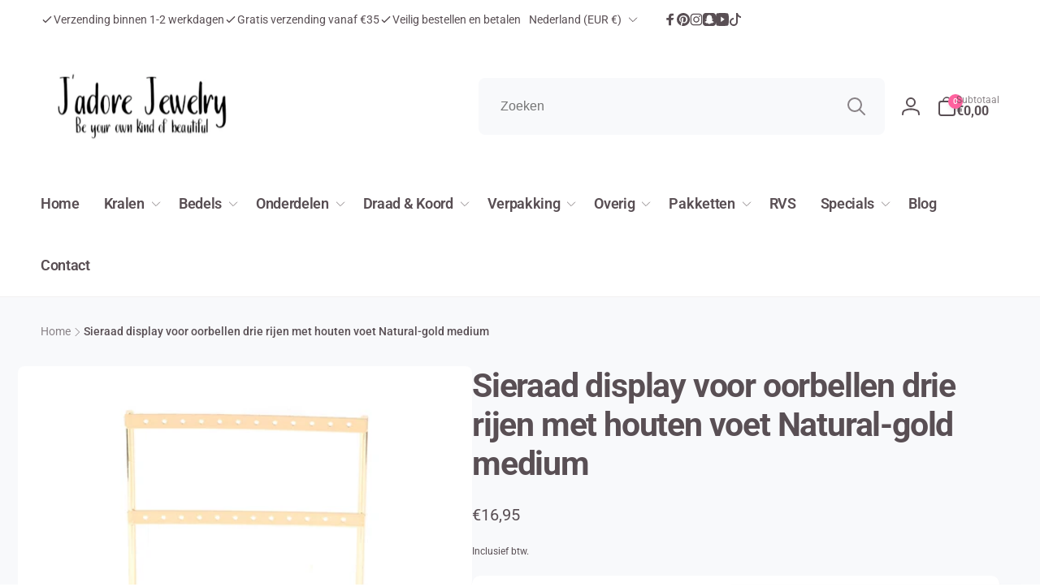

--- FILE ---
content_type: text/html; charset=utf-8
request_url: https://jadorejewelry.net/products/sieraad-display-voor-oorbellen-drie-rijen-met-houten-voet-natural-gold-medium
body_size: 59968
content:
<!doctype html>
<html class="no-js" lang="nl">
  <head>
    <meta name="google-site-verification" content="J2pvP-VU2wMUbNYrCr1JB1xgx18IUCmXmzeZsvCx1vk" />
    <meta charset="utf-8">
    <meta http-equiv="X-UA-Compatible" content="IE=edge">
    <meta name="viewport" content="width=device-width,initial-scale=1">
    <meta name="theme-color" content="">
    <link rel="canonical" href="https://jadorejewelry.net/products/sieraad-display-voor-oorbellen-drie-rijen-met-houten-voet-natural-gold-medium">
    <link rel="preconnect" href="https://cdn.shopify.com" crossorigin><link rel="icon" type="image/png" href="//jadorejewelry.net/cdn/shop/files/favicon_jadore_jewelry_-_goedkope_kralen_-_kralen_kopen_-_online_kralen_kopen_-_goedkope_kraaltjes_-_kralen_goedkoop_-_groothandel_zonder_kvk.png?crop=center&height=32&v=1704351249&width=32">

    
<link rel="preload" as="font" href="//jadorejewelry.net/cdn/fonts/roboto/roboto_n4.2019d890f07b1852f56ce63ba45b2db45d852cba.woff2" type="font/woff2" crossorigin><link rel="preload" as="font" href="//jadorejewelry.net/cdn/fonts/roboto/roboto_n7.f38007a10afbbde8976c4056bfe890710d51dec2.woff2" type="font/woff2" crossorigin>
<title>
        Sieraad display oorbellen Natural-gold medium | J&#39;adore Jewelry
</title>

      
        <meta name="description" content="Sieraad display voor oorbellen drie rijen met houten voet Natural-gold medium: Presenteer je sieraden op een stijlvolle manier! Bestel nu je sieraden displays!">
      


<meta property="og:site_name" content="J&#39;adore Jewelry">
<meta property="og:url" content="https://jadorejewelry.net/products/sieraad-display-voor-oorbellen-drie-rijen-met-houten-voet-natural-gold-medium">
<meta property="og:title" content="Sieraad display oorbellen Natural-gold medium | J&#39;adore Jewelry">
<meta property="og:type" content="product">
<meta property="og:description" content="Sieraad display voor oorbellen drie rijen met houten voet Natural-gold medium: Presenteer je sieraden op een stijlvolle manier! Bestel nu je sieraden displays!"><meta property="og:image" content="http://jadorejewelry.net/cdn/shop/files/SieraaddisplayvooroorbellendrierijenmethoutenvoetNatural-goldmedium-J_adoreJewelry-Displays.jpg?v=1708419383">
  <meta property="og:image:secure_url" content="https://jadorejewelry.net/cdn/shop/files/SieraaddisplayvooroorbellendrierijenmethoutenvoetNatural-goldmedium-J_adoreJewelry-Displays.jpg?v=1708419383">
  <meta property="og:image:width" content="1000">
  <meta property="og:image:height" content="1000"><meta property="og:price:amount" content="16,95">
  <meta property="og:price:currency" content="EUR"><meta name="twitter:card" content="summary_large_image">
<meta name="twitter:title" content="Sieraad display oorbellen Natural-gold medium | J&#39;adore Jewelry">
<meta name="twitter:description" content="Sieraad display voor oorbellen drie rijen met houten voet Natural-gold medium: Presenteer je sieraden op een stijlvolle manier! Bestel nu je sieraden displays!">
<script>
      window.shopUrl = 'https://jadorejewelry.net';
      window.routes = {
        cart_url: '/cart',
        cart_add_url: '/cart/add',
        cart_change_url: '/cart/change',
        cart_update_url: '/cart/update',
        predictive_search_url: '/search/suggest',
        search_url: '/search',
        product_recommendations_url: '/recommendations/products'
      };

      window.photoswipeUrls = {
        lib: '//jadorejewelry.net/cdn/shop/t/5/assets/photoswipe.umd.min.js?v=26433048617275824511703775101',
        loaded: false
      };

      window.hasQuickAddDrawer = false;
      window.hasQuickViewModal = false;

      window.cartStrings = {
        error: `Er is een fout opgetreden bij het bijwerken van je winkelwagen. Probeer het opnieuw.`,
        quantityError: `Je kunt maar [quantity] van dit artikel toevoegen aan je winkelwagen.`,
        success: `Het product is aan de winkelwagen toegevoegd.`
      }

      window.variantStrings = {
        addToCart: `Aan winkelwagen toevoegen`,
        soldOut: `Uitverkocht`,
        unavailable: `Niet beschikbaar`,
        unavailable_with_option: `[value] - Unavailable`
      }

      window.accessibilityStrings = {
        imageAvailable: `Afbeelding [index] is nu beschikbaar in gallery-weergave`,
        shareSuccess: `Link gekopieerd naar klembord`,
        copyToClipboard: `Link kopiëren`,
        pauseSlideshow: `Diavoorstelling pauzeren`,
        playSlideshow: `Diavoorstelling afspelen`,countdownExpiredMsg: `The countdown timer has been expired.`
      };window.recentlyViewedStrings = {
          empty: "There are no recently viewed products."
        };window.freeShippingBarExcludeProducts =[];window.moneyFormat = "€{{amount_with_comma_separator}}";
      window.loadedBackgroundColorSwatches =false;
      window.currencyMain = "EUR";
    </script><script>window.performance && window.performance.mark && window.performance.mark('shopify.content_for_header.start');</script><meta name="google-site-verification" content="yojlKWILLUKj5SBgbf1_60kLRkpCskJ1N0-sMfKv6ok">
<meta id="shopify-digital-wallet" name="shopify-digital-wallet" content="/78280720729/digital_wallets/dialog">
<meta name="shopify-checkout-api-token" content="d7e21f1ba44e6bb08b5a9acdb2573f8f">
<meta id="in-context-paypal-metadata" data-shop-id="78280720729" data-venmo-supported="false" data-environment="production" data-locale="nl_NL" data-paypal-v4="true" data-currency="EUR">
<link rel="alternate" type="application/json+oembed" href="https://jadorejewelry.net/products/sieraad-display-voor-oorbellen-drie-rijen-met-houten-voet-natural-gold-medium.oembed">
<script async="async" src="/checkouts/internal/preloads.js?locale=nl-NL"></script>
<link rel="preconnect" href="https://shop.app" crossorigin="anonymous">
<script async="async" src="https://shop.app/checkouts/internal/preloads.js?locale=nl-NL&shop_id=78280720729" crossorigin="anonymous"></script>
<script id="apple-pay-shop-capabilities" type="application/json">{"shopId":78280720729,"countryCode":"NL","currencyCode":"EUR","merchantCapabilities":["supports3DS"],"merchantId":"gid:\/\/shopify\/Shop\/78280720729","merchantName":"J'adore Jewelry","requiredBillingContactFields":["postalAddress","email"],"requiredShippingContactFields":["postalAddress","email"],"shippingType":"shipping","supportedNetworks":["visa","maestro","masterCard","amex"],"total":{"type":"pending","label":"J'adore Jewelry","amount":"1.00"},"shopifyPaymentsEnabled":true,"supportsSubscriptions":true}</script>
<script id="shopify-features" type="application/json">{"accessToken":"d7e21f1ba44e6bb08b5a9acdb2573f8f","betas":["rich-media-storefront-analytics"],"domain":"jadorejewelry.net","predictiveSearch":true,"shopId":78280720729,"locale":"nl"}</script>
<script>var Shopify = Shopify || {};
Shopify.shop = "e3037d.myshopify.com";
Shopify.locale = "nl";
Shopify.currency = {"active":"EUR","rate":"1.0"};
Shopify.country = "NL";
Shopify.theme = {"name":"Version February 2024 (active)","id":156809199961,"schema_name":"Woodstock","schema_version":"1.4.0","theme_store_id":2239,"role":"main"};
Shopify.theme.handle = "null";
Shopify.theme.style = {"id":null,"handle":null};
Shopify.cdnHost = "jadorejewelry.net/cdn";
Shopify.routes = Shopify.routes || {};
Shopify.routes.root = "/";</script>
<script type="module">!function(o){(o.Shopify=o.Shopify||{}).modules=!0}(window);</script>
<script>!function(o){function n(){var o=[];function n(){o.push(Array.prototype.slice.apply(arguments))}return n.q=o,n}var t=o.Shopify=o.Shopify||{};t.loadFeatures=n(),t.autoloadFeatures=n()}(window);</script>
<script>
  window.ShopifyPay = window.ShopifyPay || {};
  window.ShopifyPay.apiHost = "shop.app\/pay";
  window.ShopifyPay.redirectState = null;
</script>
<script id="shop-js-analytics" type="application/json">{"pageType":"product"}</script>
<script defer="defer" async type="module" src="//jadorejewelry.net/cdn/shopifycloud/shop-js/modules/v2/client.init-shop-cart-sync_temwk-5i.nl.esm.js"></script>
<script defer="defer" async type="module" src="//jadorejewelry.net/cdn/shopifycloud/shop-js/modules/v2/chunk.common_CCZ-xm-Q.esm.js"></script>
<script type="module">
  await import("//jadorejewelry.net/cdn/shopifycloud/shop-js/modules/v2/client.init-shop-cart-sync_temwk-5i.nl.esm.js");
await import("//jadorejewelry.net/cdn/shopifycloud/shop-js/modules/v2/chunk.common_CCZ-xm-Q.esm.js");

  window.Shopify.SignInWithShop?.initShopCartSync?.({"fedCMEnabled":true,"windoidEnabled":true});

</script>
<script>
  window.Shopify = window.Shopify || {};
  if (!window.Shopify.featureAssets) window.Shopify.featureAssets = {};
  window.Shopify.featureAssets['shop-js'] = {"shop-cart-sync":["modules/v2/client.shop-cart-sync_C_VO6eFW.nl.esm.js","modules/v2/chunk.common_CCZ-xm-Q.esm.js"],"init-fed-cm":["modules/v2/client.init-fed-cm_FItnDNcC.nl.esm.js","modules/v2/chunk.common_CCZ-xm-Q.esm.js"],"shop-button":["modules/v2/client.shop-button_IpPg0fLo.nl.esm.js","modules/v2/chunk.common_CCZ-xm-Q.esm.js"],"init-windoid":["modules/v2/client.init-windoid_DdE6oLv5.nl.esm.js","modules/v2/chunk.common_CCZ-xm-Q.esm.js"],"shop-cash-offers":["modules/v2/client.shop-cash-offers_D6q7lL9C.nl.esm.js","modules/v2/chunk.common_CCZ-xm-Q.esm.js","modules/v2/chunk.modal_BmkKFhvx.esm.js"],"shop-toast-manager":["modules/v2/client.shop-toast-manager_Bl40k8tl.nl.esm.js","modules/v2/chunk.common_CCZ-xm-Q.esm.js"],"init-shop-email-lookup-coordinator":["modules/v2/client.init-shop-email-lookup-coordinator_BOK7joXB.nl.esm.js","modules/v2/chunk.common_CCZ-xm-Q.esm.js"],"pay-button":["modules/v2/client.pay-button_C7i2_XxJ.nl.esm.js","modules/v2/chunk.common_CCZ-xm-Q.esm.js"],"avatar":["modules/v2/client.avatar_BTnouDA3.nl.esm.js"],"init-shop-cart-sync":["modules/v2/client.init-shop-cart-sync_temwk-5i.nl.esm.js","modules/v2/chunk.common_CCZ-xm-Q.esm.js"],"shop-login-button":["modules/v2/client.shop-login-button_DdCzYdFS.nl.esm.js","modules/v2/chunk.common_CCZ-xm-Q.esm.js","modules/v2/chunk.modal_BmkKFhvx.esm.js"],"init-customer-accounts-sign-up":["modules/v2/client.init-customer-accounts-sign-up_DFXIGKiG.nl.esm.js","modules/v2/client.shop-login-button_DdCzYdFS.nl.esm.js","modules/v2/chunk.common_CCZ-xm-Q.esm.js","modules/v2/chunk.modal_BmkKFhvx.esm.js"],"init-shop-for-new-customer-accounts":["modules/v2/client.init-shop-for-new-customer-accounts_CnDrhKuX.nl.esm.js","modules/v2/client.shop-login-button_DdCzYdFS.nl.esm.js","modules/v2/chunk.common_CCZ-xm-Q.esm.js","modules/v2/chunk.modal_BmkKFhvx.esm.js"],"init-customer-accounts":["modules/v2/client.init-customer-accounts_9lqyQGg7.nl.esm.js","modules/v2/client.shop-login-button_DdCzYdFS.nl.esm.js","modules/v2/chunk.common_CCZ-xm-Q.esm.js","modules/v2/chunk.modal_BmkKFhvx.esm.js"],"shop-follow-button":["modules/v2/client.shop-follow-button_DDFkCFR_.nl.esm.js","modules/v2/chunk.common_CCZ-xm-Q.esm.js","modules/v2/chunk.modal_BmkKFhvx.esm.js"],"lead-capture":["modules/v2/client.lead-capture_D6a5IkTE.nl.esm.js","modules/v2/chunk.common_CCZ-xm-Q.esm.js","modules/v2/chunk.modal_BmkKFhvx.esm.js"],"checkout-modal":["modules/v2/client.checkout-modal_ls22PHbP.nl.esm.js","modules/v2/chunk.common_CCZ-xm-Q.esm.js","modules/v2/chunk.modal_BmkKFhvx.esm.js"],"shop-login":["modules/v2/client.shop-login_DnuKONkX.nl.esm.js","modules/v2/chunk.common_CCZ-xm-Q.esm.js","modules/v2/chunk.modal_BmkKFhvx.esm.js"],"payment-terms":["modules/v2/client.payment-terms_Cx_gmh72.nl.esm.js","modules/v2/chunk.common_CCZ-xm-Q.esm.js","modules/v2/chunk.modal_BmkKFhvx.esm.js"]};
</script>
<script id="__st">var __st={"a":78280720729,"offset":3600,"reqid":"13ab4cfa-f94c-4a7c-9dc1-27762ba00fc7-1769028024","pageurl":"jadorejewelry.net\/products\/sieraad-display-voor-oorbellen-drie-rijen-met-houten-voet-natural-gold-medium","u":"fdcf0d017de3","p":"product","rtyp":"product","rid":8714046865753};</script>
<script>window.ShopifyPaypalV4VisibilityTracking = true;</script>
<script id="captcha-bootstrap">!function(){'use strict';const t='contact',e='account',n='new_comment',o=[[t,t],['blogs',n],['comments',n],[t,'customer']],c=[[e,'customer_login'],[e,'guest_login'],[e,'recover_customer_password'],[e,'create_customer']],r=t=>t.map((([t,e])=>`form[action*='/${t}']:not([data-nocaptcha='true']) input[name='form_type'][value='${e}']`)).join(','),a=t=>()=>t?[...document.querySelectorAll(t)].map((t=>t.form)):[];function s(){const t=[...o],e=r(t);return a(e)}const i='password',u='form_key',d=['recaptcha-v3-token','g-recaptcha-response','h-captcha-response',i],f=()=>{try{return window.sessionStorage}catch{return}},m='__shopify_v',_=t=>t.elements[u];function p(t,e,n=!1){try{const o=window.sessionStorage,c=JSON.parse(o.getItem(e)),{data:r}=function(t){const{data:e,action:n}=t;return t[m]||n?{data:e,action:n}:{data:t,action:n}}(c);for(const[e,n]of Object.entries(r))t.elements[e]&&(t.elements[e].value=n);n&&o.removeItem(e)}catch(o){console.error('form repopulation failed',{error:o})}}const l='form_type',E='cptcha';function T(t){t.dataset[E]=!0}const w=window,h=w.document,L='Shopify',v='ce_forms',y='captcha';let A=!1;((t,e)=>{const n=(g='f06e6c50-85a8-45c8-87d0-21a2b65856fe',I='https://cdn.shopify.com/shopifycloud/storefront-forms-hcaptcha/ce_storefront_forms_captcha_hcaptcha.v1.5.2.iife.js',D={infoText:'Beschermd door hCaptcha',privacyText:'Privacy',termsText:'Voorwaarden'},(t,e,n)=>{const o=w[L][v],c=o.bindForm;if(c)return c(t,g,e,D).then(n);var r;o.q.push([[t,g,e,D],n]),r=I,A||(h.body.append(Object.assign(h.createElement('script'),{id:'captcha-provider',async:!0,src:r})),A=!0)});var g,I,D;w[L]=w[L]||{},w[L][v]=w[L][v]||{},w[L][v].q=[],w[L][y]=w[L][y]||{},w[L][y].protect=function(t,e){n(t,void 0,e),T(t)},Object.freeze(w[L][y]),function(t,e,n,w,h,L){const[v,y,A,g]=function(t,e,n){const i=e?o:[],u=t?c:[],d=[...i,...u],f=r(d),m=r(i),_=r(d.filter((([t,e])=>n.includes(e))));return[a(f),a(m),a(_),s()]}(w,h,L),I=t=>{const e=t.target;return e instanceof HTMLFormElement?e:e&&e.form},D=t=>v().includes(t);t.addEventListener('submit',(t=>{const e=I(t);if(!e)return;const n=D(e)&&!e.dataset.hcaptchaBound&&!e.dataset.recaptchaBound,o=_(e),c=g().includes(e)&&(!o||!o.value);(n||c)&&t.preventDefault(),c&&!n&&(function(t){try{if(!f())return;!function(t){const e=f();if(!e)return;const n=_(t);if(!n)return;const o=n.value;o&&e.removeItem(o)}(t);const e=Array.from(Array(32),(()=>Math.random().toString(36)[2])).join('');!function(t,e){_(t)||t.append(Object.assign(document.createElement('input'),{type:'hidden',name:u})),t.elements[u].value=e}(t,e),function(t,e){const n=f();if(!n)return;const o=[...t.querySelectorAll(`input[type='${i}']`)].map((({name:t})=>t)),c=[...d,...o],r={};for(const[a,s]of new FormData(t).entries())c.includes(a)||(r[a]=s);n.setItem(e,JSON.stringify({[m]:1,action:t.action,data:r}))}(t,e)}catch(e){console.error('failed to persist form',e)}}(e),e.submit())}));const S=(t,e)=>{t&&!t.dataset[E]&&(n(t,e.some((e=>e===t))),T(t))};for(const o of['focusin','change'])t.addEventListener(o,(t=>{const e=I(t);D(e)&&S(e,y())}));const B=e.get('form_key'),M=e.get(l),P=B&&M;t.addEventListener('DOMContentLoaded',(()=>{const t=y();if(P)for(const e of t)e.elements[l].value===M&&p(e,B);[...new Set([...A(),...v().filter((t=>'true'===t.dataset.shopifyCaptcha))])].forEach((e=>S(e,t)))}))}(h,new URLSearchParams(w.location.search),n,t,e,['guest_login'])})(!0,!0)}();</script>
<script integrity="sha256-4kQ18oKyAcykRKYeNunJcIwy7WH5gtpwJnB7kiuLZ1E=" data-source-attribution="shopify.loadfeatures" defer="defer" src="//jadorejewelry.net/cdn/shopifycloud/storefront/assets/storefront/load_feature-a0a9edcb.js" crossorigin="anonymous"></script>
<script crossorigin="anonymous" defer="defer" src="//jadorejewelry.net/cdn/shopifycloud/storefront/assets/shopify_pay/storefront-65b4c6d7.js?v=20250812"></script>
<script data-source-attribution="shopify.dynamic_checkout.dynamic.init">var Shopify=Shopify||{};Shopify.PaymentButton=Shopify.PaymentButton||{isStorefrontPortableWallets:!0,init:function(){window.Shopify.PaymentButton.init=function(){};var t=document.createElement("script");t.src="https://jadorejewelry.net/cdn/shopifycloud/portable-wallets/latest/portable-wallets.nl.js",t.type="module",document.head.appendChild(t)}};
</script>
<script data-source-attribution="shopify.dynamic_checkout.buyer_consent">
  function portableWalletsHideBuyerConsent(e){var t=document.getElementById("shopify-buyer-consent"),n=document.getElementById("shopify-subscription-policy-button");t&&n&&(t.classList.add("hidden"),t.setAttribute("aria-hidden","true"),n.removeEventListener("click",e))}function portableWalletsShowBuyerConsent(e){var t=document.getElementById("shopify-buyer-consent"),n=document.getElementById("shopify-subscription-policy-button");t&&n&&(t.classList.remove("hidden"),t.removeAttribute("aria-hidden"),n.addEventListener("click",e))}window.Shopify?.PaymentButton&&(window.Shopify.PaymentButton.hideBuyerConsent=portableWalletsHideBuyerConsent,window.Shopify.PaymentButton.showBuyerConsent=portableWalletsShowBuyerConsent);
</script>
<script data-source-attribution="shopify.dynamic_checkout.cart.bootstrap">document.addEventListener("DOMContentLoaded",(function(){function t(){return document.querySelector("shopify-accelerated-checkout-cart, shopify-accelerated-checkout")}if(t())Shopify.PaymentButton.init();else{new MutationObserver((function(e,n){t()&&(Shopify.PaymentButton.init(),n.disconnect())})).observe(document.body,{childList:!0,subtree:!0})}}));
</script>
<link id="shopify-accelerated-checkout-styles" rel="stylesheet" media="screen" href="https://jadorejewelry.net/cdn/shopifycloud/portable-wallets/latest/accelerated-checkout-backwards-compat.css" crossorigin="anonymous">
<style id="shopify-accelerated-checkout-cart">
        #shopify-buyer-consent {
  margin-top: 1em;
  display: inline-block;
  width: 100%;
}

#shopify-buyer-consent.hidden {
  display: none;
}

#shopify-subscription-policy-button {
  background: none;
  border: none;
  padding: 0;
  text-decoration: underline;
  font-size: inherit;
  cursor: pointer;
}

#shopify-subscription-policy-button::before {
  box-shadow: none;
}

      </style>

<script>window.performance && window.performance.mark && window.performance.mark('shopify.content_for_header.end');</script>

    <script src="//jadorejewelry.net/cdn/shop/t/5/assets/critical-global.js?v=170757024405126732371703775101" defer="defer"></script><style data-shopify>@font-face {
  font-family: Roboto;
  font-weight: 400;
  font-style: normal;
  font-display: swap;
  src: url("//jadorejewelry.net/cdn/fonts/roboto/roboto_n4.2019d890f07b1852f56ce63ba45b2db45d852cba.woff2") format("woff2"),
       url("//jadorejewelry.net/cdn/fonts/roboto/roboto_n4.238690e0007583582327135619c5f7971652fa9d.woff") format("woff");
}
@font-face {
  font-family: Roboto;
  font-weight: 700;
  font-style: normal;
  font-display: swap;
  src: url("//jadorejewelry.net/cdn/fonts/roboto/roboto_n7.f38007a10afbbde8976c4056bfe890710d51dec2.woff2") format("woff2"),
       url("//jadorejewelry.net/cdn/fonts/roboto/roboto_n7.94bfdd3e80c7be00e128703d245c207769d763f9.woff") format("woff");
}
@font-face {
  font-family: Roboto;
  font-weight: 400;
  font-style: italic;
  font-display: swap;
  src: url("//jadorejewelry.net/cdn/fonts/roboto/roboto_i4.57ce898ccda22ee84f49e6b57ae302250655e2d4.woff2") format("woff2"),
       url("//jadorejewelry.net/cdn/fonts/roboto/roboto_i4.b21f3bd061cbcb83b824ae8c7671a82587b264bf.woff") format("woff");
}
@font-face {
  font-family: Roboto;
  font-weight: 700;
  font-style: italic;
  font-display: swap;
  src: url("//jadorejewelry.net/cdn/fonts/roboto/roboto_i7.7ccaf9410746f2c53340607c42c43f90a9005937.woff2") format("woff2"),
       url("//jadorejewelry.net/cdn/fonts/roboto/roboto_i7.49ec21cdd7148292bffea74c62c0df6e93551516.woff") format("woff");
}
@font-face {
  font-family: Roboto;
  font-weight: 500;
  font-style: normal;
  font-display: swap;
  src: url("//jadorejewelry.net/cdn/fonts/roboto/roboto_n5.250d51708d76acbac296b0e21ede8f81de4e37aa.woff2") format("woff2"),
       url("//jadorejewelry.net/cdn/fonts/roboto/roboto_n5.535e8c56f4cbbdea416167af50ab0ff1360a3949.woff") format("woff");
}
@font-face {
  font-family: Roboto;
  font-weight: 600;
  font-style: normal;
  font-display: swap;
  src: url("//jadorejewelry.net/cdn/fonts/roboto/roboto_n6.3d305d5382545b48404c304160aadee38c90ef9d.woff2") format("woff2"),
       url("//jadorejewelry.net/cdn/fonts/roboto/roboto_n6.bb37be020157f87e181e5489d5e9137ad60c47a2.woff") format("woff");
}

:root,.color-background-1 {
			--color-foreground: 89, 79, 84;
			--color-background: 255, 255, 255;
			--gradient-background: #ffffff;
			--color-button-text: 255, 255, 255;
			--color-button: 255, 97, 158;
			--color-sale-off-price: 2, 48, 71;
			--color-compare-at-price: 2, 48, 71;
			--color-review-stars: 255, 97, 158;
			--color-background-input: 248, 249, 251;--free-shipping-tracking-background:linear-gradient(269.94deg, rgba(255, 97, 158, 1) 0.05%, rgba(255, 237, 244, 1) 99.95%);--color-text-message-success: 255, 97, 158;
			--color-background-message-success: 255, 237, 244;
			--color-text-message-warning: 149, 134, 141;
			--color-background-message-warning: 248, 249, 251;
			--color-text-message-error: 149, 134, 141;
			--color-background-message-error: 248, 249, 251;	
		}
.color-background-2 {
			--color-foreground: 2, 48, 71;
			--color-background: 248, 249, 251;
			--gradient-background: #f8f9fb;
			--color-button-text: 255, 255, 255;
			--color-button: 255, 97, 158;
			--color-sale-off-price: 239, 68, 68;
			--color-compare-at-price: 148, 163, 184;
			--color-review-stars: 251, 191, 36;
			--color-background-input: 255, 255, 255;--free-shipping-tracking-background:linear-gradient(269.94deg, rgba(239, 68, 68, 1) 0.05%, rgba(251, 191, 36, 1) 99.95%);--color-text-message-success: 22, 101, 52;
			--color-background-message-success: 239, 253, 244;
			--color-text-message-warning: 160, 98, 7;
			--color-background-message-warning: 254, 252, 232;
			--color-text-message-error: 152, 28, 27;
			--color-background-message-error: 254, 242, 242;	
		}
.color-inverse {
			--color-foreground: 149, 134, 141;
			--color-background: 255, 237, 244;
			--gradient-background: #ffedf4;
			--color-button-text: 255, 255, 255;
			--color-button: 255, 97, 158;
			--color-sale-off-price: 239, 68, 68;
			--color-compare-at-price: 115, 115, 115;
			--color-review-stars: 255, 97, 158;
			--color-background-input: 248, 249, 251;--free-shipping-tracking-background:linear-gradient(269.94deg, rgba(239, 68, 68, 1) 0.05%, rgba(251, 191, 36, 1) 99.95%);--color-text-message-success: 22, 101, 52;
			--color-background-message-success: 239, 253, 244;
			--color-text-message-warning: 160, 98, 7;
			--color-background-message-warning: 254, 252, 232;
			--color-text-message-error: 152, 28, 27;
			--color-background-message-error: 254, 242, 242;	
		}:root {
		--font-body-family: Roboto, sans-serif;
		--font-body-style: normal;
		--font-body-weight: 400;
		--font-body-weight-bold: 700;
		--font-body-weight-medium:500;
		--font-body-weight-large:600;

		--font-heading-family: Roboto, sans-serif;
		--font-heading-style: normal;
		--font-heading-weight: 400;
		--font-heading-weight-bold: 700;
		--font-heading-weight-rte-bold: 700;
		--font-heading-weight-semi-bold:600;
		--font-heading-weight-medium:500;

		--font-body-scale: 1.0;
		--font-heading-scale: 1.1;--font-button-family: var(--font-heading-family);
			--font-button-style: var(--font-heading-style);
			--font-button-weight: var(--font-heading-weight);
			--font-button-weight-medium: var(--font-heading-weight-medium);
			--font-button-scale: var(--font-heading-scale);
			--font-button-weight-bold: var(--font-heading-weight-semi-bold);--page-width: 160rem;
		--page-width-margin: 0rem;

		--product-card-text-alignment: left;
		--product-card-border-opacity: 0.05;
		--product-card-padding: 2rem;
		--product-card-shadow-position: 0rem;
		--product-card-shadow-opacity: 0.15;
		
		--collection-card-text-alignment: left;
		
		--color-sale-badge-foreground: 255, 97, 158;
		--color-sale-badge-background: 255, 237, 244;
		--color-sold-out-badge-foreground: 255, 97, 158;
		--color-sold-out-badge-background: 255, 255, 255;
		--color-custom-badge-1-foreground: 22, 163, 74;
		--color-custom-badge-1-background: 240, 253, 244;
		--color-custom-badge-2-foreground: 255, 255, 255;
		--color-custom-badge-2-background: 6, 5, 227;
		--color-custom-badge-3-foreground: 255, 255, 255;
		--color-custom-badge-3-background: 0, 0, 0;
		--color-custom-badge-4-foreground: 255, 255, 255;
		--color-custom-badge-4-background: 24, 206, 8;
		--color-custom-badge-5-foreground: 0, 0, 0;
		--color-custom-badge-5-background: 138, 255, 248;

		--spacing-sections-desktop: 0px;
		--spacing-sections-mobile: 0px;

		--grid-desktop-vertical-spacing: 28px;
		--grid-desktop-horizontal-spacing: 28px;
		--grid-mobile-vertical-spacing: 14px;
		--grid-mobile-horizontal-spacing: 14px;

		--variants-pills-color-radius:50%;
		--card-product-color-radius:50%;/* Deprecated variables - will be removed in the next version */
		--font-body-weight-500: var(--font-body-weight-medium);
	}

	:root, .color-background-1, .color-background-2, .color-inverse {
		--color-button-outline: var(--color-button-text);
		--color-button-text-outline: var(--color-button);
		--color-link: var(--color-foreground);
		--color-line: rgb(var(--color-foreground), .3);
		--color-card-hover: var(--color-foreground);
		--color-accent-text: var(--color-highlight);
		--color-price-foreground: var(--color-foreground);
		--color-review-stars-foreground: var(--color-review-stars);
		--color-highlight: var(--color-button);
	}

	body, .color-background-1, .color-background-2, .color-inverse {
		color: rgb(var(--color-foreground));
		background-color: rgb(var(--color-background));
	}*,
		*::before,
		*::after {
			box-sizing: inherit;
		}

		html {
			box-sizing: border-box;
			font-size: calc(var(--font-body-scale) * 62.5%);
			height: 100%;
		}

		body {
			display: grid;
			grid-template-rows: auto auto 1fr auto;
			grid-template-columns: 100%;
			min-height: 100%;
			margin: 0;
			font-size: 1.6rem;
			line-height: calc(1 + 0.6 / var(--font-body-scale));
			font-family: var(--font-body-family);
			font-style: var(--font-body-style);
			font-weight: var(--font-body-weight);
		}ul.grid.contains-card--product {
			--grid-horizontal-spacing: 0rem;
			--grid-mobile-vertical-spacing: 0rem;
			--grid-desktop-vertical-spacing: 0rem;
			row-gap: 0rem;
		}</style><link href="//jadorejewelry.net/cdn/shop/t/5/assets/critical-base.css?v=111977078765475131101703775101" rel="stylesheet" type="text/css" media="all" />
    <link rel="stylesheet" href="//jadorejewelry.net/cdn/shop/t/5/assets/component-card.css?v=92703238168536189681703775100" media="print" onload="this.media='all'">
   
    <script>document.documentElement.className = document.documentElement.className.replace('no-js', 'js');
    if (Shopify.designMode) {
      document.documentElement.classList.add('shopify-design-mode');
    }
    </script>
  <!-- BEGIN app block: shopify://apps/essential-announcer/blocks/app-embed/93b5429f-c8d6-4c33-ae14-250fd84f361b --><script>
  
    window.essentialAnnouncementConfigs = [{"id":"bcb0c5df-8520-4b0b-af53-d30e6f181d25","createdAt":"2025-11-27T12:27:31.259+00:00","name":"BLACK FRIDAY","title":"BLACK FRIDAY!","subheading":"Tot 30% korting op al jouw favoriete items!","style":{"icon":{"size":32,"color":{"hex":"#333333"},"background":{"hex":"#ffffff","alpha":0,"rgba":"rgba(255, 255, 255, 0)"},"cornerRadius":4},"selectedTemplate":"custom","position":"top-page","stickyBar":true,"backgroundType":"singleBackground","singleColor":"#000000","gradientTurn":"90","gradientStart":"#FF619E","gradientEnd":"#FFEDF4","borderRadius":"0","borderSize":"0","borderColor":"#c5c8d1","titleSize":"22","titleColor":"#FFFFFF","font":"","subheadingSize":"14","subheadingColor":"#FFFFFF","buttonBackgroundColor":"#f14078","buttonFontSize":"16","buttonFontColor":"#FFFFFF","buttonBorderRadius":"4","couponCodeButtonOutlineColor":"#202223","couponCodeButtonIconColor":"#202223","couponCodeButtonFontColor":"#202223","couponCodeButtonFontSize":"14","couponCodeButtonBorderRadius":"4","closeIconColor":"#6d7175","arrowIconColor":"#6d7175","spacing":{"insideTop":10,"insideBottom":10,"outsideTop":0,"outsideBottom":10}},"announcementType":"simple","announcementPlacement":"","published":true,"showOnProducts":[],"showOnCollections":[],"updatedAt":"2025-11-27T16:16:42.199+00:00","CTAType":"button","CTALink":"https://jadorejewelry.net/blogs/tutorials/black-friday","closeButton":false,"buttonText":"INFO","announcements":[{"title":"For a limited time, enjoy a 20% discount on all our products!","subheading":"","CTAType":"button","buttonText":"Shop now!","CTALink":"","id":47,"icon":"","couponCode":""},{"title":"For a limited time, enjoy a 20% discount on all our products!","subheading":"","CTAType":"button","buttonText":"Shop now!","CTALink":"","id":19,"icon":"","couponCode":""}],"shop":"e3037d.myshopify.com","animationSpeed":80,"rotateDuration":4,"translations":[{"title":"BLACK FRIDAY!","subheading":"Bis zu 30 % Rabatt auf alle Ihre Lieblingsartikel!","buttonText":"Info","locale":"de","itemType":"simple","itemId":"","id":97},{"title":"BLACK FRIDAY!","subheading":"Up to 30% off all your favorite items!","buttonText":"INFO","locale":"en","itemType":"simple","itemId":"","id":988}],"startDate":"2025-11-27T16:00:00+00:00","endDate":"2025-11-28T22:59:00+00:00","icon":null,"locationType":"","showInCountries":[],"showOnProductsInCollections":[],"type":"","couponCode":""}];
  
  window.essentialAnnouncementMeta = {
    productCollections: [{"id":612440015193,"handle":"displays","updated_at":"2026-01-01T13:09:22+01:00","published_at":"2023-12-07T08:08:05+01:00","sort_order":"best-selling","template_suffix":"acryl-kralen-rond","published_scope":"global","title":"Displays","body_html":"\u003ch2 class=\"\" data-sourcepos=\"1:1-1:61\"\u003eDisplays: Presenteer je sieraden op een stijlvolle manier!\u003c\/h2\u003e\n\u003cspan\u003e\u003c\/span\u003e\n\u003cp data-sourcepos=\"3:1-3:283\"\u003e\u003cstrong\u003eOp zoek naar een manier om je sieraden op een professionele en stijlvolle manier te presenteren?\u003c\/strong\u003e\u003cspan\u003e Ontdek dan ons assortiment \u003c\/span\u003e\u003cstrong\u003esieraden displays\u003c\/strong\u003e\u003cspan\u003e!\u003c\/span\u003e\u003cspan\u003e Met diverse displays voor armbanden,\u003c\/span\u003e\u003cspan\u003e kettingen,\u003c\/span\u003e\u003cspan\u003e ringen en oorbellen,\u003c\/span\u003e\u003cspan\u003e vind je altijd de perfecte display voor jouw sieradencollectie.\u003c\/span\u003e\u003c\/p\u003e\n\u003cspan\u003e\u003c\/span\u003e\n\u003ch2 data-sourcepos=\"5:1-5:39\"\u003eWaarom sieraden displays gebruiken?\u003c\/h2\u003e\n\u003cspan\u003e\u003c\/span\u003e\u003cspan\u003e\u003c\/span\u003e\n\u003cul data-sourcepos=\"7:1-8:81\"\u003e\n\u003cul data-sourcepos=\"7:1-8:81\"\u003e\n\u003cli data-sourcepos=\"7:1-7:78\"\u003e\n\u003cstrong\u003eProfessioneel:\u003c\/strong\u003e\u003cspan\u003e Displays geven je sieraden een professionele uitstraling.\u003c\/span\u003e\n\u003c\/li\u003e\n\u003cli data-sourcepos=\"7:1-7:78\"\u003e\n\u003cstrong\u003eStijlvol:\u003c\/strong\u003e\u003cspan\u003e Displays zijn er in diverse kleuren,\u003c\/span\u003e\u003cspan\u003e materialen en designs,\u003c\/span\u003e\u003cspan\u003e zodat je de perfecte display kunt vinden die past bij jouw stijl.\u003c\/span\u003e\n\u003c\/li\u003e\n\u003cli data-sourcepos=\"7:1-7:78\"\u003e\n\u003cstrong\u003eOverzichtelijk:\u003c\/strong\u003e\u003cspan\u003e Displays zorgen ervoor dat je sieraden overzichtelijk gepresenteerd worden.\u003c\/span\u003e\n\u003c\/li\u003e\n\u003cli data-sourcepos=\"7:1-7:78\"\u003e\n\u003cstrong\u003eBescherming:\u003c\/strong\u003e\u003cspan\u003e Displays beschermen je sieraden tegen stof en krassen.\u003c\/span\u003e\n\u003c\/li\u003e\n\u003cli data-sourcepos=\"7:1-7:78\"\u003e\n\u003cstrong\u003eAantrekkelijk:\u003c\/strong\u003e\u003cspan\u003e Displays maken je sieraden aantrekkelijker voor potentiële klanten.\u003c\/span\u003e\n\u003c\/li\u003e\n\u003c\/ul\u003e\n\u003c\/ul\u003e\n\u003cspan\u003e\u003c\/span\u003e\u003cspan\u003e\u003c\/span\u003e\n\u003ch2 data-sourcepos=\"13:1-13:38\"\u003eOns assortiment sieraden displays:\u003c\/h2\u003e\n\u003cspan\u003e\u003c\/span\u003e\u003cspan\u003e\u003c\/span\u003e\n\u003cul data-sourcepos=\"15:1-16:87\"\u003e\n\u003cul data-sourcepos=\"15:1-16:87\"\u003e\n\u003cli data-sourcepos=\"15:1-15:110\"\u003e\n\u003cstrong\u003eArmbanden displays:\u003c\/strong\u003e\u003cspan\u003e Diverse displays om armbanden en armbandjes op een stijlvolle manier te presenteren.\u003c\/span\u003e\n\u003c\/li\u003e\n\u003cli data-sourcepos=\"15:1-15:110\"\u003e\n\u003cstrong\u003eKettingen displays:\u003c\/strong\u003e\u003cspan\u003e Displays om kettingen in verschillende lengtes te presenteren.\u003c\/span\u003e\n\u003c\/li\u003e\n\u003cli data-sourcepos=\"15:1-15:110\"\u003e\n\u003cstrong\u003eRingen displays:\u003c\/strong\u003e\u003cspan\u003e Displays met verschillende vakjes om ringen te presenteren.\u003c\/span\u003e\n\u003c\/li\u003e\n\u003cli data-sourcepos=\"15:1-15:110\"\u003e\n\u003cstrong\u003eOorbellen displays:\u003c\/strong\u003e\u003cspan\u003e Displays met diverse haken en gaten om oorbellen te presenteren.\u003c\/span\u003e\n\u003c\/li\u003e\n\u003c\/ul\u003e\n\u003c\/ul\u003e\n\u003cspan\u003e\u003c\/span\u003e\u003cspan\u003e\u003c\/span\u003e\n\u003ch2 data-sourcepos=\"20:1-20:47\"\u003eTips voor het kiezen van sieraden displays:\u003c\/h2\u003e\n\u003cspan\u003e\u003c\/span\u003e\u003cspan\u003e\u003c\/span\u003e\n\u003cul data-sourcepos=\"22:1-26:0\"\u003e\n\u003cul data-sourcepos=\"22:1-26:0\"\u003e\n\u003cli data-sourcepos=\"22:1-22:60\"\u003eKies displays die passen bij de stijl van je sieraden.\u003c\/li\u003e\n\u003cli data-sourcepos=\"22:1-22:60\"\u003eKies displays die de juiste maat hebben voor je sieraden.\u003c\/li\u003e\n\u003cli data-sourcepos=\"22:1-22:60\"\u003eKies displays die gemaakt zijn van hoogwaardige materialen.\u003c\/li\u003e\n\u003cli data-sourcepos=\"22:1-22:60\"\u003eKies displays die eenvoudig te reinigen zijn.\u003c\/li\u003e\n\u003c\/ul\u003e\n\u003c\/ul\u003e\n\u003cspan\u003e\u003c\/span\u003e\u003cspan\u003e\u003c\/span\u003e\n\u003cp data-sourcepos=\"27:1-27:103\"\u003e\u003cstrong\u003eBestel nu je sieraden displays en presenteer je sieraden op een professionele en stijlvolle manier!\u003c\/strong\u003e\u003c\/p\u003e","image":{"created_at":"2024-04-16T09:44:31+02:00","alt":null,"width":1080,"height":1080,"src":"\/\/jadorejewelry.net\/cdn\/shop\/collections\/Sieraden_display_standaard_hout_groot_-_J_adore_Jewelry_-_Displays_-_Sieraden_presentatiemateriaal_-_zwart_-_standaard.jpg?v=1713253472"}}],
    productData: {"id":8714046865753,"title":"Sieraad display voor oorbellen drie rijen met houten voet Natural-gold medium","handle":"sieraad-display-voor-oorbellen-drie-rijen-met-houten-voet-natural-gold-medium","description":"\u003ch2\u003eSieraad display voor oorbellen drie rijen met houten voet Natural-gold medium\u003c\/h2\u003e\n\u003cp\u003e\u003cspan\u003eSieraad display voor oorbellen drie rijen met houten voet\u003cbr\u003eMateriaal: hout en brass metaal\u003cbr\u003eHet display dient met enige kracht in het houten blok gezet te worden\u003c\/span\u003e\u003cbr\u003e\u003cspan\u003eMaat: 15x7x25cm\u003cbr\u003ePrijs per stuk\u003c\/span\u003e\u003c\/p\u003e\n\u003cp\u003e \u003c\/p\u003e","published_at":"2024-02-20T09:56:44+01:00","created_at":"2024-02-20T09:54:43+01:00","vendor":"J'adore Jewelry","type":"","tags":[],"price":1695,"price_min":1695,"price_max":1695,"available":true,"price_varies":false,"compare_at_price":null,"compare_at_price_min":0,"compare_at_price_max":0,"compare_at_price_varies":false,"variants":[{"id":47840089637209,"title":"Default Title","option1":"Default Title","option2":null,"option3":null,"sku":null,"requires_shipping":true,"taxable":true,"featured_image":null,"available":true,"name":"Sieraad display voor oorbellen drie rijen met houten voet Natural-gold medium","public_title":null,"options":["Default Title"],"price":1695,"weight":500,"compare_at_price":null,"inventory_management":"shopify","barcode":null,"requires_selling_plan":false,"selling_plan_allocations":[]}],"images":["\/\/jadorejewelry.net\/cdn\/shop\/files\/SieraaddisplayvooroorbellendrierijenmethoutenvoetNatural-goldmedium-J_adoreJewelry-Displays.jpg?v=1708419383","\/\/jadorejewelry.net\/cdn\/shop\/files\/SieraaddisplayvooroorbellendrierijenmethoutenvoetNatural-goldmedium3-J_adoreJewelry-Displays.jpg?v=1708419383","\/\/jadorejewelry.net\/cdn\/shop\/files\/SieraaddisplayvooroorbellendrierijenmethoutenvoetNatural-goldmedium2-J_adoreJewelry-Displays.jpg?v=1708419383"],"featured_image":"\/\/jadorejewelry.net\/cdn\/shop\/files\/SieraaddisplayvooroorbellendrierijenmethoutenvoetNatural-goldmedium-J_adoreJewelry-Displays.jpg?v=1708419383","options":["Title"],"media":[{"alt":null,"id":45566848827737,"position":1,"preview_image":{"aspect_ratio":1.0,"height":1000,"width":1000,"src":"\/\/jadorejewelry.net\/cdn\/shop\/files\/SieraaddisplayvooroorbellendrierijenmethoutenvoetNatural-goldmedium-J_adoreJewelry-Displays.jpg?v=1708419383"},"aspect_ratio":1.0,"height":1000,"media_type":"image","src":"\/\/jadorejewelry.net\/cdn\/shop\/files\/SieraaddisplayvooroorbellendrierijenmethoutenvoetNatural-goldmedium-J_adoreJewelry-Displays.jpg?v=1708419383","width":1000},{"alt":null,"id":45566847910233,"position":2,"preview_image":{"aspect_ratio":1.0,"height":1000,"width":1000,"src":"\/\/jadorejewelry.net\/cdn\/shop\/files\/SieraaddisplayvooroorbellendrierijenmethoutenvoetNatural-goldmedium3-J_adoreJewelry-Displays.jpg?v=1708419383"},"aspect_ratio":1.0,"height":1000,"media_type":"image","src":"\/\/jadorejewelry.net\/cdn\/shop\/files\/SieraaddisplayvooroorbellendrierijenmethoutenvoetNatural-goldmedium3-J_adoreJewelry-Displays.jpg?v=1708419383","width":1000},{"alt":null,"id":45566848794969,"position":3,"preview_image":{"aspect_ratio":1.0,"height":1000,"width":1000,"src":"\/\/jadorejewelry.net\/cdn\/shop\/files\/SieraaddisplayvooroorbellendrierijenmethoutenvoetNatural-goldmedium2-J_adoreJewelry-Displays.jpg?v=1708419383"},"aspect_ratio":1.0,"height":1000,"media_type":"image","src":"\/\/jadorejewelry.net\/cdn\/shop\/files\/SieraaddisplayvooroorbellendrierijenmethoutenvoetNatural-goldmedium2-J_adoreJewelry-Displays.jpg?v=1708419383","width":1000}],"requires_selling_plan":false,"selling_plan_groups":[],"content":"\u003ch2\u003eSieraad display voor oorbellen drie rijen met houten voet Natural-gold medium\u003c\/h2\u003e\n\u003cp\u003e\u003cspan\u003eSieraad display voor oorbellen drie rijen met houten voet\u003cbr\u003eMateriaal: hout en brass metaal\u003cbr\u003eHet display dient met enige kracht in het houten blok gezet te worden\u003c\/span\u003e\u003cbr\u003e\u003cspan\u003eMaat: 15x7x25cm\u003cbr\u003ePrijs per stuk\u003c\/span\u003e\u003c\/p\u003e\n\u003cp\u003e \u003c\/p\u003e"},
    templateName: "product",
    collectionId: null,
  };
</script>

 
<style>
.essential_annoucement_bar_wrapper {display: none;}
</style>


<script src="https://cdn.shopify.com/extensions/019b9d60-ed7c-7464-ac3f-9e23a48d54ca/essential-announcement-bar-74/assets/announcement-bar-essential-apps.js" defer></script>

<!-- END app block --><link href="https://monorail-edge.shopifysvc.com" rel="dns-prefetch">
<script>(function(){if ("sendBeacon" in navigator && "performance" in window) {try {var session_token_from_headers = performance.getEntriesByType('navigation')[0].serverTiming.find(x => x.name == '_s').description;} catch {var session_token_from_headers = undefined;}var session_cookie_matches = document.cookie.match(/_shopify_s=([^;]*)/);var session_token_from_cookie = session_cookie_matches && session_cookie_matches.length === 2 ? session_cookie_matches[1] : "";var session_token = session_token_from_headers || session_token_from_cookie || "";function handle_abandonment_event(e) {var entries = performance.getEntries().filter(function(entry) {return /monorail-edge.shopifysvc.com/.test(entry.name);});if (!window.abandonment_tracked && entries.length === 0) {window.abandonment_tracked = true;var currentMs = Date.now();var navigation_start = performance.timing.navigationStart;var payload = {shop_id: 78280720729,url: window.location.href,navigation_start,duration: currentMs - navigation_start,session_token,page_type: "product"};window.navigator.sendBeacon("https://monorail-edge.shopifysvc.com/v1/produce", JSON.stringify({schema_id: "online_store_buyer_site_abandonment/1.1",payload: payload,metadata: {event_created_at_ms: currentMs,event_sent_at_ms: currentMs}}));}}window.addEventListener('pagehide', handle_abandonment_event);}}());</script>
<script id="web-pixels-manager-setup">(function e(e,d,r,n,o){if(void 0===o&&(o={}),!Boolean(null===(a=null===(i=window.Shopify)||void 0===i?void 0:i.analytics)||void 0===a?void 0:a.replayQueue)){var i,a;window.Shopify=window.Shopify||{};var t=window.Shopify;t.analytics=t.analytics||{};var s=t.analytics;s.replayQueue=[],s.publish=function(e,d,r){return s.replayQueue.push([e,d,r]),!0};try{self.performance.mark("wpm:start")}catch(e){}var l=function(){var e={modern:/Edge?\/(1{2}[4-9]|1[2-9]\d|[2-9]\d{2}|\d{4,})\.\d+(\.\d+|)|Firefox\/(1{2}[4-9]|1[2-9]\d|[2-9]\d{2}|\d{4,})\.\d+(\.\d+|)|Chrom(ium|e)\/(9{2}|\d{3,})\.\d+(\.\d+|)|(Maci|X1{2}).+ Version\/(15\.\d+|(1[6-9]|[2-9]\d|\d{3,})\.\d+)([,.]\d+|)( \(\w+\)|)( Mobile\/\w+|) Safari\/|Chrome.+OPR\/(9{2}|\d{3,})\.\d+\.\d+|(CPU[ +]OS|iPhone[ +]OS|CPU[ +]iPhone|CPU IPhone OS|CPU iPad OS)[ +]+(15[._]\d+|(1[6-9]|[2-9]\d|\d{3,})[._]\d+)([._]\d+|)|Android:?[ /-](13[3-9]|1[4-9]\d|[2-9]\d{2}|\d{4,})(\.\d+|)(\.\d+|)|Android.+Firefox\/(13[5-9]|1[4-9]\d|[2-9]\d{2}|\d{4,})\.\d+(\.\d+|)|Android.+Chrom(ium|e)\/(13[3-9]|1[4-9]\d|[2-9]\d{2}|\d{4,})\.\d+(\.\d+|)|SamsungBrowser\/([2-9]\d|\d{3,})\.\d+/,legacy:/Edge?\/(1[6-9]|[2-9]\d|\d{3,})\.\d+(\.\d+|)|Firefox\/(5[4-9]|[6-9]\d|\d{3,})\.\d+(\.\d+|)|Chrom(ium|e)\/(5[1-9]|[6-9]\d|\d{3,})\.\d+(\.\d+|)([\d.]+$|.*Safari\/(?![\d.]+ Edge\/[\d.]+$))|(Maci|X1{2}).+ Version\/(10\.\d+|(1[1-9]|[2-9]\d|\d{3,})\.\d+)([,.]\d+|)( \(\w+\)|)( Mobile\/\w+|) Safari\/|Chrome.+OPR\/(3[89]|[4-9]\d|\d{3,})\.\d+\.\d+|(CPU[ +]OS|iPhone[ +]OS|CPU[ +]iPhone|CPU IPhone OS|CPU iPad OS)[ +]+(10[._]\d+|(1[1-9]|[2-9]\d|\d{3,})[._]\d+)([._]\d+|)|Android:?[ /-](13[3-9]|1[4-9]\d|[2-9]\d{2}|\d{4,})(\.\d+|)(\.\d+|)|Mobile Safari.+OPR\/([89]\d|\d{3,})\.\d+\.\d+|Android.+Firefox\/(13[5-9]|1[4-9]\d|[2-9]\d{2}|\d{4,})\.\d+(\.\d+|)|Android.+Chrom(ium|e)\/(13[3-9]|1[4-9]\d|[2-9]\d{2}|\d{4,})\.\d+(\.\d+|)|Android.+(UC? ?Browser|UCWEB|U3)[ /]?(15\.([5-9]|\d{2,})|(1[6-9]|[2-9]\d|\d{3,})\.\d+)\.\d+|SamsungBrowser\/(5\.\d+|([6-9]|\d{2,})\.\d+)|Android.+MQ{2}Browser\/(14(\.(9|\d{2,})|)|(1[5-9]|[2-9]\d|\d{3,})(\.\d+|))(\.\d+|)|K[Aa][Ii]OS\/(3\.\d+|([4-9]|\d{2,})\.\d+)(\.\d+|)/},d=e.modern,r=e.legacy,n=navigator.userAgent;return n.match(d)?"modern":n.match(r)?"legacy":"unknown"}(),u="modern"===l?"modern":"legacy",c=(null!=n?n:{modern:"",legacy:""})[u],f=function(e){return[e.baseUrl,"/wpm","/b",e.hashVersion,"modern"===e.buildTarget?"m":"l",".js"].join("")}({baseUrl:d,hashVersion:r,buildTarget:u}),m=function(e){var d=e.version,r=e.bundleTarget,n=e.surface,o=e.pageUrl,i=e.monorailEndpoint;return{emit:function(e){var a=e.status,t=e.errorMsg,s=(new Date).getTime(),l=JSON.stringify({metadata:{event_sent_at_ms:s},events:[{schema_id:"web_pixels_manager_load/3.1",payload:{version:d,bundle_target:r,page_url:o,status:a,surface:n,error_msg:t},metadata:{event_created_at_ms:s}}]});if(!i)return console&&console.warn&&console.warn("[Web Pixels Manager] No Monorail endpoint provided, skipping logging."),!1;try{return self.navigator.sendBeacon.bind(self.navigator)(i,l)}catch(e){}var u=new XMLHttpRequest;try{return u.open("POST",i,!0),u.setRequestHeader("Content-Type","text/plain"),u.send(l),!0}catch(e){return console&&console.warn&&console.warn("[Web Pixels Manager] Got an unhandled error while logging to Monorail."),!1}}}}({version:r,bundleTarget:l,surface:e.surface,pageUrl:self.location.href,monorailEndpoint:e.monorailEndpoint});try{o.browserTarget=l,function(e){var d=e.src,r=e.async,n=void 0===r||r,o=e.onload,i=e.onerror,a=e.sri,t=e.scriptDataAttributes,s=void 0===t?{}:t,l=document.createElement("script"),u=document.querySelector("head"),c=document.querySelector("body");if(l.async=n,l.src=d,a&&(l.integrity=a,l.crossOrigin="anonymous"),s)for(var f in s)if(Object.prototype.hasOwnProperty.call(s,f))try{l.dataset[f]=s[f]}catch(e){}if(o&&l.addEventListener("load",o),i&&l.addEventListener("error",i),u)u.appendChild(l);else{if(!c)throw new Error("Did not find a head or body element to append the script");c.appendChild(l)}}({src:f,async:!0,onload:function(){if(!function(){var e,d;return Boolean(null===(d=null===(e=window.Shopify)||void 0===e?void 0:e.analytics)||void 0===d?void 0:d.initialized)}()){var d=window.webPixelsManager.init(e)||void 0;if(d){var r=window.Shopify.analytics;r.replayQueue.forEach((function(e){var r=e[0],n=e[1],o=e[2];d.publishCustomEvent(r,n,o)})),r.replayQueue=[],r.publish=d.publishCustomEvent,r.visitor=d.visitor,r.initialized=!0}}},onerror:function(){return m.emit({status:"failed",errorMsg:"".concat(f," has failed to load")})},sri:function(e){var d=/^sha384-[A-Za-z0-9+/=]+$/;return"string"==typeof e&&d.test(e)}(c)?c:"",scriptDataAttributes:o}),m.emit({status:"loading"})}catch(e){m.emit({status:"failed",errorMsg:(null==e?void 0:e.message)||"Unknown error"})}}})({shopId: 78280720729,storefrontBaseUrl: "https://jadorejewelry.net",extensionsBaseUrl: "https://extensions.shopifycdn.com/cdn/shopifycloud/web-pixels-manager",monorailEndpoint: "https://monorail-edge.shopifysvc.com/unstable/produce_batch",surface: "storefront-renderer",enabledBetaFlags: ["2dca8a86"],webPixelsConfigList: [{"id":"647627097","configuration":"{\"config\":\"{\\\"pixel_id\\\":\\\"G-KNWM7F4KQY\\\",\\\"target_country\\\":\\\"NL\\\",\\\"gtag_events\\\":[{\\\"type\\\":\\\"begin_checkout\\\",\\\"action_label\\\":\\\"G-KNWM7F4KQY\\\"},{\\\"type\\\":\\\"search\\\",\\\"action_label\\\":\\\"G-KNWM7F4KQY\\\"},{\\\"type\\\":\\\"view_item\\\",\\\"action_label\\\":[\\\"G-KNWM7F4KQY\\\",\\\"MC-WQ9ZR4K6M9\\\"]},{\\\"type\\\":\\\"purchase\\\",\\\"action_label\\\":[\\\"G-KNWM7F4KQY\\\",\\\"MC-WQ9ZR4K6M9\\\"]},{\\\"type\\\":\\\"page_view\\\",\\\"action_label\\\":[\\\"G-KNWM7F4KQY\\\",\\\"MC-WQ9ZR4K6M9\\\"]},{\\\"type\\\":\\\"add_payment_info\\\",\\\"action_label\\\":\\\"G-KNWM7F4KQY\\\"},{\\\"type\\\":\\\"add_to_cart\\\",\\\"action_label\\\":\\\"G-KNWM7F4KQY\\\"}],\\\"enable_monitoring_mode\\\":false}\"}","eventPayloadVersion":"v1","runtimeContext":"OPEN","scriptVersion":"b2a88bafab3e21179ed38636efcd8a93","type":"APP","apiClientId":1780363,"privacyPurposes":[],"dataSharingAdjustments":{"protectedCustomerApprovalScopes":["read_customer_address","read_customer_email","read_customer_name","read_customer_personal_data","read_customer_phone"]}},{"id":"shopify-app-pixel","configuration":"{}","eventPayloadVersion":"v1","runtimeContext":"STRICT","scriptVersion":"0450","apiClientId":"shopify-pixel","type":"APP","privacyPurposes":["ANALYTICS","MARKETING"]},{"id":"shopify-custom-pixel","eventPayloadVersion":"v1","runtimeContext":"LAX","scriptVersion":"0450","apiClientId":"shopify-pixel","type":"CUSTOM","privacyPurposes":["ANALYTICS","MARKETING"]}],isMerchantRequest: false,initData: {"shop":{"name":"J'adore Jewelry","paymentSettings":{"currencyCode":"EUR"},"myshopifyDomain":"e3037d.myshopify.com","countryCode":"NL","storefrontUrl":"https:\/\/jadorejewelry.net"},"customer":null,"cart":null,"checkout":null,"productVariants":[{"price":{"amount":16.95,"currencyCode":"EUR"},"product":{"title":"Sieraad display voor oorbellen drie rijen met houten voet Natural-gold medium","vendor":"J'adore Jewelry","id":"8714046865753","untranslatedTitle":"Sieraad display voor oorbellen drie rijen met houten voet Natural-gold medium","url":"\/products\/sieraad-display-voor-oorbellen-drie-rijen-met-houten-voet-natural-gold-medium","type":""},"id":"47840089637209","image":{"src":"\/\/jadorejewelry.net\/cdn\/shop\/files\/SieraaddisplayvooroorbellendrierijenmethoutenvoetNatural-goldmedium-J_adoreJewelry-Displays.jpg?v=1708419383"},"sku":null,"title":"Default Title","untranslatedTitle":"Default Title"}],"purchasingCompany":null},},"https://jadorejewelry.net/cdn","fcfee988w5aeb613cpc8e4bc33m6693e112",{"modern":"","legacy":""},{"shopId":"78280720729","storefrontBaseUrl":"https:\/\/jadorejewelry.net","extensionBaseUrl":"https:\/\/extensions.shopifycdn.com\/cdn\/shopifycloud\/web-pixels-manager","surface":"storefront-renderer","enabledBetaFlags":"[\"2dca8a86\"]","isMerchantRequest":"false","hashVersion":"fcfee988w5aeb613cpc8e4bc33m6693e112","publish":"custom","events":"[[\"page_viewed\",{}],[\"product_viewed\",{\"productVariant\":{\"price\":{\"amount\":16.95,\"currencyCode\":\"EUR\"},\"product\":{\"title\":\"Sieraad display voor oorbellen drie rijen met houten voet Natural-gold medium\",\"vendor\":\"J'adore Jewelry\",\"id\":\"8714046865753\",\"untranslatedTitle\":\"Sieraad display voor oorbellen drie rijen met houten voet Natural-gold medium\",\"url\":\"\/products\/sieraad-display-voor-oorbellen-drie-rijen-met-houten-voet-natural-gold-medium\",\"type\":\"\"},\"id\":\"47840089637209\",\"image\":{\"src\":\"\/\/jadorejewelry.net\/cdn\/shop\/files\/SieraaddisplayvooroorbellendrierijenmethoutenvoetNatural-goldmedium-J_adoreJewelry-Displays.jpg?v=1708419383\"},\"sku\":null,\"title\":\"Default Title\",\"untranslatedTitle\":\"Default Title\"}}]]"});</script><script>
  window.ShopifyAnalytics = window.ShopifyAnalytics || {};
  window.ShopifyAnalytics.meta = window.ShopifyAnalytics.meta || {};
  window.ShopifyAnalytics.meta.currency = 'EUR';
  var meta = {"product":{"id":8714046865753,"gid":"gid:\/\/shopify\/Product\/8714046865753","vendor":"J'adore Jewelry","type":"","handle":"sieraad-display-voor-oorbellen-drie-rijen-met-houten-voet-natural-gold-medium","variants":[{"id":47840089637209,"price":1695,"name":"Sieraad display voor oorbellen drie rijen met houten voet Natural-gold medium","public_title":null,"sku":null}],"remote":false},"page":{"pageType":"product","resourceType":"product","resourceId":8714046865753,"requestId":"13ab4cfa-f94c-4a7c-9dc1-27762ba00fc7-1769028024"}};
  for (var attr in meta) {
    window.ShopifyAnalytics.meta[attr] = meta[attr];
  }
</script>
<script class="analytics">
  (function () {
    var customDocumentWrite = function(content) {
      var jquery = null;

      if (window.jQuery) {
        jquery = window.jQuery;
      } else if (window.Checkout && window.Checkout.$) {
        jquery = window.Checkout.$;
      }

      if (jquery) {
        jquery('body').append(content);
      }
    };

    var hasLoggedConversion = function(token) {
      if (token) {
        return document.cookie.indexOf('loggedConversion=' + token) !== -1;
      }
      return false;
    }

    var setCookieIfConversion = function(token) {
      if (token) {
        var twoMonthsFromNow = new Date(Date.now());
        twoMonthsFromNow.setMonth(twoMonthsFromNow.getMonth() + 2);

        document.cookie = 'loggedConversion=' + token + '; expires=' + twoMonthsFromNow;
      }
    }

    var trekkie = window.ShopifyAnalytics.lib = window.trekkie = window.trekkie || [];
    if (trekkie.integrations) {
      return;
    }
    trekkie.methods = [
      'identify',
      'page',
      'ready',
      'track',
      'trackForm',
      'trackLink'
    ];
    trekkie.factory = function(method) {
      return function() {
        var args = Array.prototype.slice.call(arguments);
        args.unshift(method);
        trekkie.push(args);
        return trekkie;
      };
    };
    for (var i = 0; i < trekkie.methods.length; i++) {
      var key = trekkie.methods[i];
      trekkie[key] = trekkie.factory(key);
    }
    trekkie.load = function(config) {
      trekkie.config = config || {};
      trekkie.config.initialDocumentCookie = document.cookie;
      var first = document.getElementsByTagName('script')[0];
      var script = document.createElement('script');
      script.type = 'text/javascript';
      script.onerror = function(e) {
        var scriptFallback = document.createElement('script');
        scriptFallback.type = 'text/javascript';
        scriptFallback.onerror = function(error) {
                var Monorail = {
      produce: function produce(monorailDomain, schemaId, payload) {
        var currentMs = new Date().getTime();
        var event = {
          schema_id: schemaId,
          payload: payload,
          metadata: {
            event_created_at_ms: currentMs,
            event_sent_at_ms: currentMs
          }
        };
        return Monorail.sendRequest("https://" + monorailDomain + "/v1/produce", JSON.stringify(event));
      },
      sendRequest: function sendRequest(endpointUrl, payload) {
        // Try the sendBeacon API
        if (window && window.navigator && typeof window.navigator.sendBeacon === 'function' && typeof window.Blob === 'function' && !Monorail.isIos12()) {
          var blobData = new window.Blob([payload], {
            type: 'text/plain'
          });

          if (window.navigator.sendBeacon(endpointUrl, blobData)) {
            return true;
          } // sendBeacon was not successful

        } // XHR beacon

        var xhr = new XMLHttpRequest();

        try {
          xhr.open('POST', endpointUrl);
          xhr.setRequestHeader('Content-Type', 'text/plain');
          xhr.send(payload);
        } catch (e) {
          console.log(e);
        }

        return false;
      },
      isIos12: function isIos12() {
        return window.navigator.userAgent.lastIndexOf('iPhone; CPU iPhone OS 12_') !== -1 || window.navigator.userAgent.lastIndexOf('iPad; CPU OS 12_') !== -1;
      }
    };
    Monorail.produce('monorail-edge.shopifysvc.com',
      'trekkie_storefront_load_errors/1.1',
      {shop_id: 78280720729,
      theme_id: 156809199961,
      app_name: "storefront",
      context_url: window.location.href,
      source_url: "//jadorejewelry.net/cdn/s/trekkie.storefront.cd680fe47e6c39ca5d5df5f0a32d569bc48c0f27.min.js"});

        };
        scriptFallback.async = true;
        scriptFallback.src = '//jadorejewelry.net/cdn/s/trekkie.storefront.cd680fe47e6c39ca5d5df5f0a32d569bc48c0f27.min.js';
        first.parentNode.insertBefore(scriptFallback, first);
      };
      script.async = true;
      script.src = '//jadorejewelry.net/cdn/s/trekkie.storefront.cd680fe47e6c39ca5d5df5f0a32d569bc48c0f27.min.js';
      first.parentNode.insertBefore(script, first);
    };
    trekkie.load(
      {"Trekkie":{"appName":"storefront","development":false,"defaultAttributes":{"shopId":78280720729,"isMerchantRequest":null,"themeId":156809199961,"themeCityHash":"11689273594365536221","contentLanguage":"nl","currency":"EUR","eventMetadataId":"1aedd30b-3b37-422f-94b7-513473b8f1e2"},"isServerSideCookieWritingEnabled":true,"monorailRegion":"shop_domain","enabledBetaFlags":["65f19447"]},"Session Attribution":{},"S2S":{"facebookCapiEnabled":false,"source":"trekkie-storefront-renderer","apiClientId":580111}}
    );

    var loaded = false;
    trekkie.ready(function() {
      if (loaded) return;
      loaded = true;

      window.ShopifyAnalytics.lib = window.trekkie;

      var originalDocumentWrite = document.write;
      document.write = customDocumentWrite;
      try { window.ShopifyAnalytics.merchantGoogleAnalytics.call(this); } catch(error) {};
      document.write = originalDocumentWrite;

      window.ShopifyAnalytics.lib.page(null,{"pageType":"product","resourceType":"product","resourceId":8714046865753,"requestId":"13ab4cfa-f94c-4a7c-9dc1-27762ba00fc7-1769028024","shopifyEmitted":true});

      var match = window.location.pathname.match(/checkouts\/(.+)\/(thank_you|post_purchase)/)
      var token = match? match[1]: undefined;
      if (!hasLoggedConversion(token)) {
        setCookieIfConversion(token);
        window.ShopifyAnalytics.lib.track("Viewed Product",{"currency":"EUR","variantId":47840089637209,"productId":8714046865753,"productGid":"gid:\/\/shopify\/Product\/8714046865753","name":"Sieraad display voor oorbellen drie rijen met houten voet Natural-gold medium","price":"16.95","sku":null,"brand":"J'adore Jewelry","variant":null,"category":"","nonInteraction":true,"remote":false},undefined,undefined,{"shopifyEmitted":true});
      window.ShopifyAnalytics.lib.track("monorail:\/\/trekkie_storefront_viewed_product\/1.1",{"currency":"EUR","variantId":47840089637209,"productId":8714046865753,"productGid":"gid:\/\/shopify\/Product\/8714046865753","name":"Sieraad display voor oorbellen drie rijen met houten voet Natural-gold medium","price":"16.95","sku":null,"brand":"J'adore Jewelry","variant":null,"category":"","nonInteraction":true,"remote":false,"referer":"https:\/\/jadorejewelry.net\/products\/sieraad-display-voor-oorbellen-drie-rijen-met-houten-voet-natural-gold-medium"});
      }
    });


        var eventsListenerScript = document.createElement('script');
        eventsListenerScript.async = true;
        eventsListenerScript.src = "//jadorejewelry.net/cdn/shopifycloud/storefront/assets/shop_events_listener-3da45d37.js";
        document.getElementsByTagName('head')[0].appendChild(eventsListenerScript);

})();</script>
<script
  defer
  src="https://jadorejewelry.net/cdn/shopifycloud/perf-kit/shopify-perf-kit-3.0.4.min.js"
  data-application="storefront-renderer"
  data-shop-id="78280720729"
  data-render-region="gcp-us-east1"
  data-page-type="product"
  data-theme-instance-id="156809199961"
  data-theme-name="Woodstock"
  data-theme-version="1.4.0"
  data-monorail-region="shop_domain"
  data-resource-timing-sampling-rate="10"
  data-shs="true"
  data-shs-beacon="true"
  data-shs-export-with-fetch="true"
  data-shs-logs-sample-rate="1"
  data-shs-beacon-endpoint="https://jadorejewelry.net/api/collect"
></script>
</head>

  <body class="gradient">
    <a class="skip-to-content-link skip-to-content-link--all button visually-hidden" href="#MainContent">
      <span>Meteen naar de content</span>
    </a><svg xmlns="http://www.w3.org/2000/svg" class="hidden">
  <symbol id="icon-search" viewbox="0 0 24 24" fill="none">
    <path d="M22 22L15.656 15.656" stroke="currentColor" stroke-width="2" stroke-linecap="round" stroke-linejoin="round"/>
    <path d="M10 18C14.4183 18 18 14.4183 18 10C18 5.58172 14.4183 2 10 2C5.58172 2 2 5.58172 2 10C2 14.4183 5.58172 18 10 18Z" stroke="currentColor" stroke-width="2" stroke-linecap="round" stroke-linejoin="round"/>
  </symbol>

  <symbol id="icon-close" class="icon icon-close" fill="none" viewBox="0 0 18 17">
    <path d="M.865 15.978a.5.5 0 00.707.707l7.433-7.431 7.579 7.282a.501.501 0 00.846-.37.5.5 0 00-.153-.351L9.712 8.546l7.417-7.416a.5.5 0 10-.707-.708L8.991 7.853 1.413.573a.5.5 0 10-.693.72l7.563 7.268-7.418 7.417z" fill="currentColor">
  </symbol>

  <symbol id="icon-star">
    <path d="M6.5 0L8.3544 3.7568L12.5 4.3592L9.5 7.2832L10.208 11.4128L6.5 9.4632L2.792 11.4128L3.5 7.2832L0.5 4.3592L4.6456 3.7568L6.5 0Z" fill="currentColor"/>
  </symbol>

  <symbol id="icon-eye">
    <path d="M2 9C2 9 5 4.5 9.5 4.5C14 4.5 17 9 17 9C17 9 14 13.5 9.5 13.5C5 13.5 2 9 2 9Z" stroke="currentColor" stroke-width="1.2" stroke-linecap="round" stroke-linejoin="round"/>
    <path d="M9.5 10.5C11.1569 10.5 12.5 9.15685 12.5 7.5C12.5 5.84315 11.1569 4.5 9.5 4.5C7.84315 4.5 6.5 5.84315 6.5 7.5C6.5 9.15685 7.84315 10.5 9.5 10.5Z" stroke="currentColor" stroke-width="1.2" stroke-linecap="round" stroke-linejoin="round"/>
  </symbol>
</svg><!-- BEGIN sections: header-group -->
<div id="shopify-section-sections--20446891114841__header" class="shopify-section shopify-section-group-header-group section-header">
<link rel="stylesheet" href="//jadorejewelry.net/cdn/shop/t/5/assets/component-list-menu.css?v=131719312031725587831703775100" media="print" onload="this.media='all'">
<link rel="stylesheet" href="//jadorejewelry.net/cdn/shop/t/5/assets/component-search.css?v=131819334157748362831703775100" media="print" onload="this.media='all'">
<link rel="stylesheet" href="//jadorejewelry.net/cdn/shop/t/5/assets/component-menu-drawer.css?v=158547928065848818521703775100" media="print" onload="this.media='all'"><link rel="stylesheet" href="//jadorejewelry.net/cdn/shop/t/5/assets/component-price.css?v=22315951733239307021703775100" media="print" onload="this.media='all'">
  <link rel="stylesheet" href="//jadorejewelry.net/cdn/shop/t/5/assets/component-loading-overlay.css?v=115564791691446937071703775100" media="print" onload="this.media='all'"><link rel="stylesheet" href="//jadorejewelry.net/cdn/shop/t/5/assets/component-mega-menu.css?v=168196656561413515321703775100" media="print" onload="this.media='all'">

<noscript><link href="//jadorejewelry.net/cdn/shop/t/5/assets/component-mega-menu.css?v=168196656561413515321703775100" rel="stylesheet" type="text/css" media="all" /></noscript>
<noscript><link href="//jadorejewelry.net/cdn/shop/t/5/assets/component-list-menu.css?v=131719312031725587831703775100" rel="stylesheet" type="text/css" media="all" /></noscript>
<noscript><link href="//jadorejewelry.net/cdn/shop/t/5/assets/component-search.css?v=131819334157748362831703775100" rel="stylesheet" type="text/css" media="all" /></noscript>
<noscript><link href="//jadorejewelry.net/cdn/shop/t/5/assets/component-menu-drawer.css?v=158547928065848818521703775100" rel="stylesheet" type="text/css" media="all" /></noscript><link rel="stylesheet" href="//jadorejewelry.net/cdn/shop/t/5/assets/component-drawer.css?v=176052344339298621451703775100"  media="print" onload="this.media='all'">
  <link rel="stylesheet" href="//jadorejewelry.net/cdn/shop/t/5/assets/component-cart-drawer.css?v=82574040004344651311703775100"  media="print" onload="this.media='all'">
  <link rel="stylesheet" href="//jadorejewelry.net/cdn/shop/t/5/assets/component-cart.css?v=168992895412013201931703775100"  media="print" onload="this.media='all'">
  <link rel="stylesheet" href="//jadorejewelry.net/cdn/shop/t/5/assets/component-totals.css?v=102916880153137599141703775101"  media="print" onload="this.media='all'">
  <link rel="stylesheet" href="//jadorejewelry.net/cdn/shop/t/5/assets/component-discounts.css?v=152760482443307489271703775100"  media="print" onload="this.media='all'"><link rel="stylesheet" href="//jadorejewelry.net/cdn/shop/t/5/assets/component-cart-items.css?v=154197569182082209401703775100" media="print" onload="this.media='all'"><script src="//jadorejewelry.net/cdn/shop/t/5/assets/localization-form.js?v=87454301362663857431703775101" defer="defer"></script><style>
  .header-top {
    --disclosure-direction: 0.5rem;
  }

  .menu-drawer-container {
    display: flex;
  }

  .header__heading-logo {
    max-width: 250px;
  }

  .header__icons {
    column-gap: 1rem;
  }

  .list-menu {
    list-style: none;
    padding: 0;
    margin: 0;
  }

  .list-menu--inline {
    display: inline-flex;
    flex-wrap: wrap;
    column-gap: 0.5rem;
  }

  summary.list-menu__item {
    padding-right: 2.7rem;
  }

  .list-menu__item:not(.header__menu-item--top) {
    line-height: calc(1 + 0.3 / var(--font-body-scale));
  }

  .list-menu__item--link {
    text-decoration: none;
    padding-bottom: 1rem;
    padding-top: 1rem;
    line-height: calc(1 + 0.8 / var(--font-body-scale));
  }

  .predictive-search-loading-icon {
    display: none;
  }

  .header__toggle-nav-button {
    width: 0rem;
    padding: 0;
    background: none;
    border: none;
  }

  @media screen and (min-width: 750px) {
    .list-menu__item--link {
      padding-bottom: 0.5rem;
      padding-top: 0.5rem;
    }
  }
  @media screen and (min-width: 1200px) {
    .list-menu--inline {
      column-gap: 1rem;
    }
  }
</style><style data-shopify>@media screen and (max-width: 989px) {
    .header__heading-link {text-align: center;}
  }
  .header {
    --header-template-areas: 'left-icon heading icons';--header-template-columns: 1fr auto 1fr;}
  @media screen and (min-width: 990px) {
    .header {--header-template-areas: 'heading icons icons' 'navigation navigation navigation';  
        --header-template-columns: repeat(3, auto);
        padding-top: 1.5rem;
        margin-top: 1.1rem;}.header__inner {
        row-gap: 1.5rem;
      }
      .header__inline-menu {
        margin-top: 1.1rem;
      }
      .header__heading {
        z-index: 3;
      }
      .header__icons {
        grid-column: 2/4;
        width: 100%;
        justify-content: flex-end;
      }
      .header__search {
        flex-grow: 1;
      }
      .search--header {
        justify-content: flex-end;
      }
      .search__input--header {
        width: min(50rem, 100%);
      }}</style><script src="//jadorejewelry.net/cdn/shop/t/5/assets/details-disclosure.js?v=79189274043325097011703775101" defer="defer"></script>
<script src="//jadorejewelry.net/cdn/shop/t/5/assets/details-modal.js?v=141430337600116437951703775101" defer="defer"></script><script src="//jadorejewelry.net/cdn/shop/t/5/assets/sticky-header.js?v=181843359161093183681703775102" defer="defer"></script><sticky-header class="header-wrapper por db color-background-1 gradient header-wrapper--border-bottom toggle-nav"><div class="header-top color-background-1 isolate">
      <div class="page-width">
        <div class="flex flex-wrap w100 justify-space-between align-center"><div class="header__store-information small-hide medium-hide"><ul class="header__store-information__list list-unstyled flex"><li><div class="header__store-information__item flex align-center header__icon__text"><svg class="icon" aria-hidden="true" focusable="false" role="presentation" xmlns="http://www.w3.org/2000/svg" width="16" height="16" viewBox="0 0 24 24" fill="none"><path d="M5 13L9 17L19 7" stroke="currentColor" stroke-width="2" stroke-linecap="round" stroke-linejoin="round"/></svg><span>Verzending binnen 1-2 werkdagen</span>
				</div></li><li><div class="header__store-information__item flex align-center header__icon__text"><svg class="icon" aria-hidden="true" focusable="false" role="presentation" xmlns="http://www.w3.org/2000/svg" width="16" height="16" viewBox="0 0 24 24" fill="none"><path d="M5 13L9 17L19 7" stroke="currentColor" stroke-width="2" stroke-linecap="round" stroke-linejoin="round"/></svg><span>Gratis verzending vanaf €35</span>
				</div></li><li><div class="header__store-information__item flex align-center header__icon__text"><svg class="icon" aria-hidden="true" focusable="false" role="presentation" xmlns="http://www.w3.org/2000/svg" width="16" height="16" viewBox="0 0 24 24" fill="none"><path d="M5 13L9 17L19 7" stroke="currentColor" stroke-width="2" stroke-linecap="round" stroke-linejoin="round"/></svg><span>Veilig bestellen en betalen</span>
				</div></li></ul></div><div class="header__localization align-center isolate flex justify-right flex-grow-1"><noscript><form method="post" action="/localization" id="HeaderCountryFormNoScript" accept-charset="UTF-8" class="localization-form" enctype="multipart/form-data"><input type="hidden" name="form_type" value="localization" /><input type="hidden" name="utf8" value="✓" /><input type="hidden" name="_method" value="put" /><input type="hidden" name="return_to" value="/products/sieraad-display-voor-oorbellen-drie-rijen-met-houten-voet-natural-gold-medium" /><div class="localization-form__select">
                      <p class="visually-hidden" id="HeaderCountryLabelNoScript">Land/regio</p>
                      <select class="localization-selector link" name="country_code" aria-labelledby="HeaderCountryLabelNoScript"><option value="BE">
                            België (EUR €)
                          </option><option value="BG">
                            Bulgarije (EUR €)
                          </option><option value="CY">
                            Cyprus (EUR €)
                          </option><option value="DK">
                            Denemarken (DKK kr.)
                          </option><option value="DE">
                            Duitsland (EUR €)
                          </option><option value="EE">
                            Estland (EUR €)
                          </option><option value="FI">
                            Finland (EUR €)
                          </option><option value="FR">
                            Frankrijk (EUR €)
                          </option><option value="GR">
                            Griekenland (EUR €)
                          </option><option value="HU">
                            Hongarije (HUF Ft)
                          </option><option value="IE">
                            Ierland (EUR €)
                          </option><option value="IT">
                            Italië (EUR €)
                          </option><option value="HR">
                            Kroatië (EUR €)
                          </option><option value="LV">
                            Letland (EUR €)
                          </option><option value="LT">
                            Litouwen (EUR €)
                          </option><option value="LU">
                            Luxemburg (EUR €)
                          </option><option value="MT">
                            Malta (EUR €)
                          </option><option value="NL" selected>
                            Nederland (EUR €)
                          </option><option value="AT">
                            Oostenrijk (EUR €)
                          </option><option value="PL">
                            Polen (PLN zł)
                          </option><option value="PT">
                            Portugal (EUR €)
                          </option><option value="RO">
                            Roemenië (RON Lei)
                          </option><option value="SI">
                            Slovenië (EUR €)
                          </option><option value="SK">
                            Slowakije (EUR €)
                          </option><option value="ES">
                            Spanje (EUR €)
                          </option><option value="CZ">
                            Tsjechië (CZK Kč)
                          </option><option value="SE">
                            Zweden (SEK kr)
                          </option></select>
                      <svg width="16" height="16" viewBox="0 0 16 16" fill="none" xmlns="http://www.w3.org/2000/svg" class="icon icon-caret">
  <path d="M12.6667 6L8 10.6667L3.33333 6" stroke="currentColor" stroke-linecap="round" stroke-linejoin="round"/>
</svg>  
                    </div>
                    <button class="button button--tertiary"><span>Land/regio bijwerken</span></button></form></noscript>
                <localization-form><form method="post" action="/localization" id="HeaderCountryForm" accept-charset="UTF-8" class="localization-form" enctype="multipart/form-data"><input type="hidden" name="form_type" value="localization" /><input type="hidden" name="utf8" value="✓" /><input type="hidden" name="_method" value="put" /><input type="hidden" name="return_to" value="/products/sieraad-display-voor-oorbellen-drie-rijen-met-houten-voet-natural-gold-medium" /><details-disclosure class="no-js-hidden" data-ignore-hover="true">
                      <p class="text-small text-body visually-hidden" id="HeaderCountryLabel">Land/regio</p>
                      <details class="disclosure por">
                        <summary class="disclosure__button localization-form__select localization-selector link link--text flex align-center left por" aria-expanded="false" aria-controls="HeaderCountryList" aria-describedby="HeaderCountryLabel">
                          Nederland (EUR €)
                          <svg width="16" height="16" viewBox="0 0 16 16" fill="none" xmlns="http://www.w3.org/2000/svg" class="icon icon-caret">
  <path d="M12.6667 6L8 10.6667L3.33333 6" stroke="currentColor" stroke-linecap="round" stroke-linejoin="round"/>
</svg>  
                        </summary>
                        <div class="disclosure__list-wrapper disclosure__list-wrapper--bottom">
                          <ul id="HeaderCountryList" role="list" class="disclosure__list list-unstyled"><li class="disclosure__item" tabindex="-1">
                                <a class="link link--text disclosure__link text-small" href="#" data-value="BE">
                                  België <span class="localization-form__currency">(EUR €)</span>
                                </a>
                              </li><li class="disclosure__item" tabindex="-1">
                                <a class="link link--text disclosure__link text-small" href="#" data-value="BG">
                                  Bulgarije <span class="localization-form__currency">(EUR €)</span>
                                </a>
                              </li><li class="disclosure__item" tabindex="-1">
                                <a class="link link--text disclosure__link text-small" href="#" data-value="CY">
                                  Cyprus <span class="localization-form__currency">(EUR €)</span>
                                </a>
                              </li><li class="disclosure__item" tabindex="-1">
                                <a class="link link--text disclosure__link text-small" href="#" data-value="DK">
                                  Denemarken <span class="localization-form__currency">(DKK kr.)</span>
                                </a>
                              </li><li class="disclosure__item" tabindex="-1">
                                <a class="link link--text disclosure__link text-small" href="#" data-value="DE">
                                  Duitsland <span class="localization-form__currency">(EUR €)</span>
                                </a>
                              </li><li class="disclosure__item" tabindex="-1">
                                <a class="link link--text disclosure__link text-small" href="#" data-value="EE">
                                  Estland <span class="localization-form__currency">(EUR €)</span>
                                </a>
                              </li><li class="disclosure__item" tabindex="-1">
                                <a class="link link--text disclosure__link text-small" href="#" data-value="FI">
                                  Finland <span class="localization-form__currency">(EUR €)</span>
                                </a>
                              </li><li class="disclosure__item" tabindex="-1">
                                <a class="link link--text disclosure__link text-small" href="#" data-value="FR">
                                  Frankrijk <span class="localization-form__currency">(EUR €)</span>
                                </a>
                              </li><li class="disclosure__item" tabindex="-1">
                                <a class="link link--text disclosure__link text-small" href="#" data-value="GR">
                                  Griekenland <span class="localization-form__currency">(EUR €)</span>
                                </a>
                              </li><li class="disclosure__item" tabindex="-1">
                                <a class="link link--text disclosure__link text-small" href="#" data-value="HU">
                                  Hongarije <span class="localization-form__currency">(HUF Ft)</span>
                                </a>
                              </li><li class="disclosure__item" tabindex="-1">
                                <a class="link link--text disclosure__link text-small" href="#" data-value="IE">
                                  Ierland <span class="localization-form__currency">(EUR €)</span>
                                </a>
                              </li><li class="disclosure__item" tabindex="-1">
                                <a class="link link--text disclosure__link text-small" href="#" data-value="IT">
                                  Italië <span class="localization-form__currency">(EUR €)</span>
                                </a>
                              </li><li class="disclosure__item" tabindex="-1">
                                <a class="link link--text disclosure__link text-small" href="#" data-value="HR">
                                  Kroatië <span class="localization-form__currency">(EUR €)</span>
                                </a>
                              </li><li class="disclosure__item" tabindex="-1">
                                <a class="link link--text disclosure__link text-small" href="#" data-value="LV">
                                  Letland <span class="localization-form__currency">(EUR €)</span>
                                </a>
                              </li><li class="disclosure__item" tabindex="-1">
                                <a class="link link--text disclosure__link text-small" href="#" data-value="LT">
                                  Litouwen <span class="localization-form__currency">(EUR €)</span>
                                </a>
                              </li><li class="disclosure__item" tabindex="-1">
                                <a class="link link--text disclosure__link text-small" href="#" data-value="LU">
                                  Luxemburg <span class="localization-form__currency">(EUR €)</span>
                                </a>
                              </li><li class="disclosure__item" tabindex="-1">
                                <a class="link link--text disclosure__link text-small" href="#" data-value="MT">
                                  Malta <span class="localization-form__currency">(EUR €)</span>
                                </a>
                              </li><li class="disclosure__item" tabindex="-1">
                                <a class="link link--text disclosure__link text-small disclosure__link--active" href="#" aria-current="true" data-value="NL">
                                  Nederland <span class="localization-form__currency">(EUR €)</span>
                                </a>
                              </li><li class="disclosure__item" tabindex="-1">
                                <a class="link link--text disclosure__link text-small" href="#" data-value="AT">
                                  Oostenrijk <span class="localization-form__currency">(EUR €)</span>
                                </a>
                              </li><li class="disclosure__item" tabindex="-1">
                                <a class="link link--text disclosure__link text-small" href="#" data-value="PL">
                                  Polen <span class="localization-form__currency">(PLN zł)</span>
                                </a>
                              </li><li class="disclosure__item" tabindex="-1">
                                <a class="link link--text disclosure__link text-small" href="#" data-value="PT">
                                  Portugal <span class="localization-form__currency">(EUR €)</span>
                                </a>
                              </li><li class="disclosure__item" tabindex="-1">
                                <a class="link link--text disclosure__link text-small" href="#" data-value="RO">
                                  Roemenië <span class="localization-form__currency">(RON Lei)</span>
                                </a>
                              </li><li class="disclosure__item" tabindex="-1">
                                <a class="link link--text disclosure__link text-small" href="#" data-value="SI">
                                  Slovenië <span class="localization-form__currency">(EUR €)</span>
                                </a>
                              </li><li class="disclosure__item" tabindex="-1">
                                <a class="link link--text disclosure__link text-small" href="#" data-value="SK">
                                  Slowakije <span class="localization-form__currency">(EUR €)</span>
                                </a>
                              </li><li class="disclosure__item" tabindex="-1">
                                <a class="link link--text disclosure__link text-small" href="#" data-value="ES">
                                  Spanje <span class="localization-form__currency">(EUR €)</span>
                                </a>
                              </li><li class="disclosure__item" tabindex="-1">
                                <a class="link link--text disclosure__link text-small" href="#" data-value="CZ">
                                  Tsjechië <span class="localization-form__currency">(CZK Kč)</span>
                                </a>
                              </li><li class="disclosure__item" tabindex="-1">
                                <a class="link link--text disclosure__link text-small" href="#" data-value="SE">
                                  Zweden <span class="localization-form__currency">(SEK kr)</span>
                                </a>
                              </li></ul>
                        </div>
                      </details>
                      <input type="hidden" name="country_code" value="NL">
                    </details-disclosure></form></localization-form><ul class="list-unstyled flex list-social flex-wrap list small-hide medium-hide list-social--header" role="list"><li class="list-social__item flex align-center">
				<a href="https://www.facebook.com/JadoreJewelryJewelry" class="link flex justify-center align-center por tap-area-icon list-social__transparent" target="_blank"><svg width="16" height="16" viewBox="0 0 16 16" fill="none" xmlns="http://www.w3.org/2000/svg" aria-hidden="true" focusable="false" class="icon icon-facebook" role="presentation">
  <path d="M6.02103 15.3333L6.00001 8.66663H3.33334V5.99996H6.00001V4.33329C6.00001 1.85903 7.53222 0.666626 9.73944 0.666626C10.7967 0.666626 11.7054 0.745339 11.9702 0.780526V3.36628L10.4394 3.36697C9.23898 3.36697 9.00655 3.93739 9.00655 4.77443V5.99996H12.5L11.1667 8.66663H9.00655V15.3333H6.02103Z" fill="currentColor"/>
</svg><span class="visually-hidden">Facebook</span>
				</a>
			</li><li class="list-social__item flex align-center">
				<a href="https://nl.pinterest.com/jadoresieraden/" class="link flex justify-center align-center por tap-area-icon list-social__transparent" target="_blank"><svg width="16" height="16" viewBox="0 0 16 16" fill="none" xmlns="http://www.w3.org/2000/svg" aria-hidden="true" focusable="false" role="presentation" class="icon icon-pinterest">
  <path d="M8 0C3.6 0 0 3.6 0 8C0 11.4 2.13333 14.2667 5.06667 15.4667C5 14.8667 4.93333 13.8667 5.06667 13.2C5.2 12.6 6 9.2 6 9.2C6 9.2 5.8 8.66667 5.8 8C5.8 6.86667 6.46667 6.06667 7.26667 6.06667C7.93333 6.06667 8.26667 6.6 8.26667 7.2C8.26667 7.86667 7.8 8.93333 7.6 9.86667C7.4 10.6667 8 11.3333 8.8 11.3333C10.2 11.3333 11.3333 9.86667 11.3333 7.66667C11.3333 5.73333 9.93333 4.4 8 4.4C5.73333 4.4 4.4 6.13333 4.4 7.86667C4.4 8.53333 4.66667 9.26667 5 9.66667C5.06667 9.73333 5.06667 9.8 5.06667 9.86667C5 10.1333 4.86667 10.6667 4.86667 10.8C4.8 10.9333 4.73333 11 4.6 10.9333C3.6 10.4667 3 9 3 7.86667C3 5.33333 4.86667 3 8.26667 3C11.0667 3 13.2 5 13.2 7.6C13.2 10.3333 11.4667 12.6 9.06667 12.6C8.26667 12.6 7.46667 12.2 7.2 11.6667C7.2 11.6667 6.8 13.2 6.73333 13.6C6.53333 14.2667 6.06667 15.1333 5.73333 15.6667C6.4 15.8667 7.2 16 8 16C12.4 16 16 12.4 16 8C16 3.6 12.4 0 8 0Z" fill="currentColor"/>
</svg><span class="visually-hidden">Pinterest</span>
				</a>
			</li><li class="list-social__item flex align-center">
				<a href="https://www.instagram.com/jadorejewelry/" class="link flex justify-center align-center por tap-area-icon list-social__transparent" target="_blank"><svg width="16" height="16" viewBox="0 0 16 16" fill="none" xmlns="http://www.w3.org/2000/svg" aria-hidden="true" focusable="false" role="presentation" class="icon icon-instagram">
  <path d="M7.99999 1.98796C9.95799 1.98796 10.19 1.99529 10.9633 2.03063C11.4282 2.03604 11.8888 2.12151 12.3247 2.28329C12.6433 2.4007 12.9315 2.5882 13.168 2.83196C13.4117 3.06842 13.5993 3.35663 13.7167 3.67529C13.8784 4.11119 13.9639 4.57171 13.9693 5.03663C14.0047 5.80996 14.012 6.04196 14.012 7.99996C14.012 9.95796 14.0047 10.19 13.9693 10.9633C13.9639 11.4282 13.8784 11.8887 13.7167 12.3246C13.5946 12.6409 13.4077 12.9282 13.168 13.1679C12.9282 13.4077 12.641 13.5946 12.3247 13.7166C11.8888 13.8784 11.4282 13.9639 10.9633 13.9693C10.19 14.0046 9.95799 14.012 7.99999 14.012C6.04199 14.012 5.80999 14.0046 5.03666 13.9693C4.57174 13.9639 4.11122 13.8784 3.67532 13.7166C3.35666 13.5992 3.06845 13.4117 2.83199 13.168C2.58823 12.9315 2.40073 12.6433 2.28332 12.3246C2.12154 11.8887 2.03607 11.4282 2.03066 10.9633C1.99532 10.19 1.98799 9.95796 1.98799 7.99996C1.98799 6.04196 1.99532 5.80996 2.03066 5.03663C2.03607 4.57171 2.12154 4.11119 2.28332 3.67529C2.40073 3.35663 2.58823 3.06842 2.83199 2.83196C3.06845 2.5882 3.35666 2.4007 3.67532 2.28329C4.11122 2.12151 4.57174 2.03604 5.03666 2.03063C5.80999 1.99529 6.04199 1.98796 7.99999 1.98796ZM7.99999 0.666626C6.00866 0.666626 5.75866 0.675293 4.97666 0.710626C4.36838 0.723197 3.76659 0.838371 3.19666 1.05129C2.70902 1.24007 2.26626 1.52875 1.8968 1.89879C1.52734 2.26882 1.23935 2.71203 1.05132 3.19996C0.838401 3.76989 0.723227 4.37168 0.710656 4.97996C0.675323 5.75863 0.666656 6.00863 0.666656 7.99996C0.666656 9.99129 0.675323 10.2413 0.710656 11.0233C0.723227 11.6316 0.838401 12.2334 1.05132 12.8033C1.2401 13.2909 1.52878 13.7337 1.89882 14.1032C2.26885 14.4726 2.71206 14.7606 3.19999 14.9486C3.76992 15.1615 4.37171 15.2767 4.97999 15.2893C5.75866 15.3246 6.00866 15.3333 7.99999 15.3333C9.99132 15.3333 10.2413 15.3246 11.0233 15.2893C11.6316 15.2767 12.2334 15.1615 12.8033 14.9486C13.291 14.7598 13.7337 14.4712 14.1032 14.1011C14.4726 13.7311 14.7606 13.2879 14.9487 12.8C15.1616 12.23 15.2768 11.6282 15.2893 11.02C15.3247 10.2413 15.3333 9.99129 15.3333 7.99996C15.3333 6.00863 15.3247 5.75863 15.2893 4.97663C15.2768 4.36835 15.1616 3.76656 14.9487 3.19663C14.7599 2.70899 14.4712 2.26623 14.1012 1.89677C13.7311 1.52731 13.2879 1.23932 12.8 1.05129C12.2301 0.838371 11.6283 0.723197 11.02 0.710626C10.2413 0.675293 9.99132 0.666626 7.99999 0.666626Z" fill="currentColor"/>
  <path d="M7.99998 4.23401C7.25514 4.23401 6.52702 4.45488 5.9077 4.86869C5.28839 5.28251 4.80569 5.87068 4.52065 6.55882C4.23561 7.24697 4.16103 8.00419 4.30634 8.73472C4.45165 9.46525 4.81033 10.1363 5.33702 10.663C5.8637 11.1897 6.53474 11.5483 7.26527 11.6936C7.9958 11.839 8.75302 11.7644 9.44117 11.4793C10.1293 11.1943 10.7175 10.7116 11.1313 10.0923C11.5451 9.47297 11.766 8.74485 11.766 8.00001C11.766 7.0012 11.3692 6.04331 10.6629 5.33705C9.95668 4.63078 8.99879 4.23401 7.99998 4.23401V4.23401ZM7.99998 10.4447C7.51647 10.4447 7.04382 10.3013 6.6418 10.0327C6.23977 9.76405 5.92643 9.38225 5.7414 8.93554C5.55637 8.48884 5.50796 7.9973 5.60229 7.52308C5.69661 7.04886 5.92945 6.61326 6.27134 6.27137C6.61323 5.92948 7.04883 5.69664 7.52305 5.60232C7.99727 5.50799 8.48881 5.5564 8.93551 5.74143C9.38222 5.92646 9.76402 6.2398 10.0326 6.64182C10.3013 7.04385 10.4446 7.5165 10.4446 8.00001C10.4446 8.64837 10.1871 9.27019 9.72862 9.72865C9.27016 10.1871 8.64835 10.4447 7.99998 10.4447V10.4447Z" fill="currentColor"/>
  <path d="M11.9147 4.96532C12.4007 4.96532 12.7947 4.57133 12.7947 4.08532C12.7947 3.59931 12.4007 3.20532 11.9147 3.20532C11.4287 3.20532 11.0347 3.59931 11.0347 4.08532C11.0347 4.57133 11.4287 4.96532 11.9147 4.96532Z" fill="currentColor"/>
</svg><span class="visually-hidden">Instagram</span>
				</a>
			</li><li class="list-social__item flex align-center">
				<a href="https://t.snapchat.com/i4Gp7RnS" class="link flex justify-center align-center por tap-area-icon list-social__transparent" target="_blank"><svg width="16" height="16" viewBox="0 0 16 16" fill="none" xmlns="http://www.w3.org/2000/svg" aria-hidden="true" focusable="false" role="presentation" class="icon icon-snapchat">
  <path d="M15.9845 3.74464C15.9835 3.45647 15.957 3.16896 15.9054 2.88544C15.8479 2.53885 15.7384 2.2029 15.5806 1.88891C15.408 1.55893 15.1831 1.25898 14.9148 1.00062C14.5095 0.604198 14.0089 0.318747 13.4611 0.17176C12.9582 0.0499238 12.4413 -0.00517161 11.924 0.00789606L11.921 0H4.07614L4.0757 0.00791208C3.78142 0.00560247 3.48722 0.0187539 3.19433 0.0473121C2.87336 0.0815068 2.55741 0.152582 2.25275 0.259129C1.75077 0.44828 1.30051 0.753047 0.938508 1.14869C0.576508 1.54433 0.312974 2.01969 0.169301 2.53619C0.0482422 3.03474 -0.00689274 3.547 0.00530589 4.05987L3.00164e-05 11.9304C-0.00097499 12.2868 0.0232583 12.6436 0.0725485 12.9965C0.126088 13.37 0.236583 13.7331 0.400187 14.0731C0.630942 14.5269 0.959507 14.924 1.36224 15.2358C1.6499 15.4648 1.97578 15.6413 2.32487 15.7571C2.83734 15.9154 3.37118 15.9938 3.90756 15.9895C4.24331 15.9916 4.57882 16 4.91472 15.9986C7.35386 15.9883 9.79305 16.0162 12.2323 15.9836C12.5545 15.9765 12.8755 15.9424 13.192 15.8817C13.7904 15.7764 14.3472 15.5057 14.7994 15.1003C15.332 14.6376 15.7039 14.0179 15.8613 13.3305C15.9584 12.8702 16.0048 12.4007 15.9996 11.9303V11.8366C15.9996 11.8002 15.9858 3.84976 15.9845 3.74464ZM13.842 11.1445C13.7397 11.384 13.2224 11.5826 12.3466 11.7178C12.2644 11.7304 12.2297 11.8632 12.1824 12.0805C12.1628 12.1703 12.1429 12.2583 12.1156 12.3508C12.1074 12.3897 12.0853 12.4243 12.0535 12.4482C12.0216 12.472 11.9821 12.4834 11.9424 12.4802H11.9287C11.8448 12.4772 11.7615 12.4667 11.6795 12.4487C11.4635 12.4035 11.2434 12.3802 11.0227 12.3792C10.864 12.3796 10.7056 12.393 10.5491 12.4192C10.2188 12.5028 9.91151 12.6596 9.65011 12.8781C9.20819 13.2551 8.65291 13.4738 8.07241 13.4995C8.03918 13.4995 8.00746 13.4983 7.98337 13.4971C7.96422 13.4988 7.94448 13.4995 7.92469 13.4995C7.34452 13.4739 6.78953 13.2553 6.34792 12.8785C6.08625 12.6599 5.77869 12.5029 5.44804 12.4191C5.29155 12.3929 5.13317 12.3795 4.9745 12.3791C4.75362 12.3814 4.53356 12.4063 4.31776 12.4534C4.2359 12.4724 4.15255 12.4844 4.06864 12.4891C4.02637 12.4939 3.98382 12.4829 3.94924 12.4581C3.91466 12.4333 3.89053 12.3966 3.88154 12.3551C3.85393 12.2613 3.83414 12.1706 3.81503 12.0831C3.76725 11.8647 3.73257 11.7313 3.65075 11.7187C2.77512 11.5837 2.25778 11.3848 2.15478 11.144C2.14427 11.12 2.13812 11.0942 2.1366 11.068C2.13466 11.0334 2.14558 10.9993 2.16727 10.9723C2.18897 10.9452 2.2199 10.9272 2.25412 10.9215C2.97822 10.7905 3.63071 10.4028 4.09178 9.82969C4.34557 9.53629 4.55658 9.20851 4.71857 8.85609L4.72177 8.84935C4.76947 8.77133 4.79955 8.68385 4.80989 8.59301C4.82024 8.50216 4.81061 8.41016 4.78168 8.32342C4.66885 8.0576 4.29523 7.93914 4.04802 7.86078C3.98655 7.84134 3.9284 7.82294 3.88208 7.80453C3.66292 7.71805 3.30254 7.53529 3.35052 7.28304C3.38729 7.18802 3.45286 7.10686 3.53807 7.05091C3.62328 6.99497 3.72385 6.96704 3.82573 6.97104C3.8752 6.96993 3.9243 6.97973 3.96954 6.99974C4.15405 7.0942 4.35681 7.14769 4.56393 7.15654C4.68704 7.16533 4.80902 7.12809 4.90618 7.05205C4.89974 6.9353 4.8927 6.81858 4.88508 6.7019C4.77249 5.91331 4.82059 5.11012 5.02649 4.34057C5.26858 3.78821 5.66814 3.31934 6.17527 2.99251C6.68241 2.66567 7.27465 2.49534 7.87807 2.50279L8.11399 2.50059C8.71828 2.49289 9.31145 2.66319 9.81949 2.99023C10.3275 3.31726 10.7279 3.78656 10.9707 4.33956C11.1766 5.10981 11.2247 5.91369 11.1119 6.70294L11.1095 6.74117C11.1027 6.84967 11.0963 6.95237 11.0909 7.05192C11.1791 7.12165 11.2889 7.15837 11.4014 7.15573C11.5964 7.14104 11.7867 7.08808 11.9613 6.99987C12.0192 6.97481 12.0817 6.96241 12.1448 6.96349C12.2163 6.96324 12.2872 6.9768 12.3536 7.00343L12.3569 7.0047C12.4321 7.02255 12.5002 7.06238 12.5525 7.11911C12.6049 7.17584 12.6391 7.24688 12.6509 7.32316C12.6531 7.44537 12.5622 7.6281 12.115 7.80461C12.0692 7.82272 12.0108 7.84122 11.949 7.86081C11.7017 7.93927 11.3283 8.05768 11.2155 8.32335C11.1865 8.41006 11.1768 8.50205 11.1872 8.59287C11.1975 8.6837 11.2276 8.77116 11.2754 8.84914L11.2786 8.85603C11.5024 9.36677 11.8412 9.81893 12.2687 10.1772C12.6962 10.5355 13.2008 10.7902 13.7431 10.9214C13.7773 10.9271 13.8082 10.9452 13.8299 10.9722C13.8516 10.9992 13.8625 11.0333 13.8606 11.0679C13.859 11.0943 13.8527 11.1203 13.842 11.1445Z" fill="currentColor"/>
</svg><span class="visually-hidden">Snapchat</span>
				</a>
			</li><li class="list-social__item flex align-center">
				<a href="https://www.youtube.com/@jadore-jewelry" class="link flex justify-center align-center por tap-area-icon list-social__transparent" target="_blank"><svg width="16" height="16" viewBox="0 0 16 16" fill="none" xmlns="http://www.w3.org/2000/svg" aria-hidden="true" focusable="false" role="presentation" class="icon icon-youtube">
  <path d="M15.9963 5.6389C16.0323 4.1584 15.8047 2.68898 15.3349 1.36707C15.0161 0.824662 14.5737 0.45862 14.0848 0.33273C12.0625 0.0715852 10.0317 -0.0354495 8.00136 0.0120845C5.97838 -0.037607 3.95498 0.0659739 1.93973 0.322387C1.54131 0.425528 1.17259 0.691484 0.878584 1.0878C0.224452 1.9463 0.15177 3.41507 0.0790889 4.65628C-0.026363 6.88794 -0.026363 9.12715 0.0790889 11.3588C0.100116 12.0574 0.173207 12.7509 0.297133 13.4275C0.384769 13.9499 0.562073 14.4332 0.813171 14.8342C1.10918 15.2515 1.48648 15.5326 1.89612 15.641C3.46307 15.9162 5.04193 16.0303 6.62041 15.9823C9.16426 16.034 11.3956 15.9823 14.0339 15.6927C14.4536 15.591 14.8415 15.3095 15.1459 14.8859C15.3494 14.5962 15.5014 14.2416 15.5893 13.8516C15.8492 12.7165 15.9769 11.5286 15.9672 10.3348C15.9963 9.75558 15.9963 6.25951 15.9963 5.6389ZM6.35876 10.9554V4.55284L10.6615 7.76965C9.45499 8.72124 7.86327 9.79696 6.35876 10.9554Z" fill="currentColor"/>
</svg><span class="visually-hidden">YouTube</span>
				</a>
			</li><li class="list-social__item flex align-center">
				<a href="https://www.tiktok.com/@jadorejewelry" class="link flex justify-center align-center por tap-area-icon list-social__transparent" target="_blank"><svg class="icon icon-tiktok" fill="currentColor" width="16" height="16" viewBox="0 0 16 16" xmlns="http://www.w3.org/2000/svg" aria-hidden="true" focusable="false" role="presentation">
  <path d="M9 0h1.98c.144.715.54 1.617 1.235 2.512C12.895 3.389 13.797 4 15 4v2c-1.753 0-3.07-.814-4-1.829V11a5 5 0 1 1-5-5v2a3 3 0 1 0 3 3V0Z"/>
</svg><span class="visually-hidden">TikTok</span>
				</a>
			</li></ul></div></div>
      </div>
    </div><header class="header header--top-left w100 header--has-menu header--mobile-center">
    <div class="header__inner page-width"><div class="header__left-icons flex justify-left large-up-hide">
          <header-drawer data-breakpoint="tablet" class="header__drawer-mobile align-self-center" id="header-drawer-menu-mobile">
            <details id="Details-menu-drawer-container" class="menu-drawer-container">
              <summary class="header__icon header__icon--menu header__icon--summary link header__button-icon flex justify-center align-center" aria-label="Menu">
                <span class="por"><svg xmlns="http://www.w3.org/2000/svg" xmlns:xlink="http://www.w3.org/1999/xlink" width="24" height="24" viewBox="0 0 24 24" aria-hidden="true" focusable="false" role="presentation" class="icon icon-hamburger icon-open-state">
  <line x1="5" y1="7" x2="19" y2="7" stroke="currentColor" stroke-width="2" stroke-linecap="round"/>
  <line x1="5" y1="12" x2="19" y2="12" stroke="currentColor" stroke-width="2" stroke-linecap="round"/>
  <line x1="5" y1="17" x2="19" y2="17" stroke="currentColor" stroke-width="2" stroke-linecap="round"/>
</svg><svg xmlns="http://www.w3.org/2000/svg" aria-hidden="true" focusable="false" role="presentation" class="icon icon-close icon-close-state" width="24" height="24" viewBox="0 0 22 22" fill="none">
  <path d="M5.5 16.5L16.5 5.5M5.5 5.5L16.5 16.5" stroke="currentColor" stroke-width="2" stroke-linecap="round" stroke-linejoin="round"/>
</svg></span>
              </summary>
              <div id="menu-drawer" class="gradient menu-drawer menu-drawer--left motion-reduce" tabindex="-1">
                <div class="menu-drawer__inner-container por h100">
                  <div class="menu-drawer__navigation-container h100 overflow-hidden"><nav class="menu-drawer__navigation menu-drawer__block">
                        <ul class="menu-drawer__menu has-submenu list-menu menu-drawer__background" role="list"><li><a href="/" class="menu-drawer__menu-item list-menu__item link link--text header__menu-item--top h6 first w100">
                                  Home
</a></li><li><details id="Details-menu-drawer-menu-item-2">
                                  <summary class="menu-drawer__menu-item list-menu__item link link--text header__menu-item--top h6 w100">
                                    Kralen
<svg width="16" height="16" viewBox="0 0 16 16" fill="none" xmlns="http://www.w3.org/2000/svg" class="icon icon-caret">
  <path d="M12.6667 6L8 10.6667L3.33333 6" stroke="currentColor" stroke-linecap="round" stroke-linejoin="round"/>
</svg>  </summary><div id="link-kralen" class="menu-drawer__submenu has-submenu gradient motion-reduce" tabindex="-1">
                                    <div class="menu-drawer__inner-submenu menu-drawer__background">
                                      <button class="menu-drawer__close-button link link--text" aria-expanded="true">
                                        <svg width="20" height="20" viewBox="0 0 24 24" fill="none" aria-hidden="true" focusable="false" role="presentation" class="icon icon-arrow" xmlns="http://www.w3.org/2000/svg">
  <path d="M14 5L21 12M21 12L14 19M21 12L3 12" stroke="currentColor" stroke-width="2" stroke-linecap="round" stroke-linejoin="round"/>
</svg>

                                        Kralen
                                      </button>
                                      <ul class="menu-drawer__menu list-menu" role="list" tabindex="-1"><li>
                                            <a href="/pages/kralen" class="menu-drawer__menu-item link link--text list-menu__item w100">
                                              Go to Kralen
                                            </a>
                                          </li><li><details id="Details-menu-drawer-submenu-1">
                                                <summary class="menu-drawer__menu-item link link--text list-menu__item w100">
                                                  Acryl Kralen
                                                  <svg width="16" height="16" viewBox="0 0 16 16" fill="none" xmlns="http://www.w3.org/2000/svg" class="icon icon-caret">
  <path d="M12.6667 6L8 10.6667L3.33333 6" stroke="currentColor" stroke-linecap="round" stroke-linejoin="round"/>
</svg>  
                                                </summary>
                                                <div id="childlink-acryl-kralen" class="menu-drawer__submenu has-submenu gradient motion-reduce">
                                                  <div class="menu-drawer__inner-submenu menu-drawer__background">
                                                    <button class="menu-drawer__close-button link link--text" aria-expanded="true">
                                                      <svg width="20" height="20" viewBox="0 0 24 24" fill="none" aria-hidden="true" focusable="false" role="presentation" class="icon icon-arrow" xmlns="http://www.w3.org/2000/svg">
  <path d="M14 5L21 12M21 12L14 19M21 12L3 12" stroke="currentColor" stroke-width="2" stroke-linecap="round" stroke-linejoin="round"/>
</svg>

                                                      Acryl Kralen
                                                    </button>
                                                    <ul class="menu-drawer__menu list-menu" role="list" tabindex="-1"><li>
                                                          <a href="/pages/acryl-kralen" class="menu-drawer__menu-item link link--text list-menu__item w100">
                                                            Go to Acryl Kralen
                                                          </a>
                                                        </li><li>
                                                          <a href="/collections/acryl-kralen-rond" class="menu-drawer__menu-item link link--text list-menu__item w100">
                                                            Acryl Kralen Rond
                                                          </a>
                                                        </li><li>
                                                          <a href="/collections/acryl-letterkralen" class="menu-drawer__menu-item link link--text list-menu__item w100">
                                                            Acryl Letterkralen
                                                          </a>
                                                        </li><li>
                                                          <a href="/collections/acryl-smiley-kralen" class="menu-drawer__menu-item link link--text list-menu__item w100">
                                                            Acryl Smiley Kralen
                                                          </a>
                                                        </li><li>
                                                          <a href="/collections/acryl-hartjes-kralen" class="menu-drawer__menu-item link link--text list-menu__item w100">
                                                            Acryl Hartjes Kralen
                                                          </a>
                                                        </li><li>
                                                          <a href="/collections/acryl-sterretjes-kralen" class="menu-drawer__menu-item link link--text list-menu__item w100">
                                                            Acryl Sterretjes Kralen
                                                          </a>
                                                        </li><li>
                                                          <a href="/collections/acryl-bloem-kralen" class="menu-drawer__menu-item link link--text list-menu__item w100">
                                                            Acryl Bloem Kralen
                                                          </a>
                                                        </li><li>
                                                          <a href="/collections/gummy-bear-kralen" class="menu-drawer__menu-item link link--text list-menu__item w100">
                                                            Gummy Bear Kralen
                                                          </a>
                                                        </li><li>
                                                          <a href="/collections/tube-kralen" class="menu-drawer__menu-item link link--text list-menu__item w100">
                                                            Acryl Tube Kralen
                                                          </a>
                                                        </li><li>
                                                          <a href="/collections/acryl-kralen-overig" class="menu-drawer__menu-item link link--text list-menu__item last w100">
                                                            Acryl Kralen Overig
                                                          </a>
                                                        </li></ul>
                                                  </div>
                                                </div>
                                              </details></li><li><details id="Details-menu-drawer-submenu-2">
                                                <summary class="menu-drawer__menu-item link link--text list-menu__item w100">
                                                  Rocailles
                                                  <svg width="16" height="16" viewBox="0 0 16 16" fill="none" xmlns="http://www.w3.org/2000/svg" class="icon icon-caret">
  <path d="M12.6667 6L8 10.6667L3.33333 6" stroke="currentColor" stroke-linecap="round" stroke-linejoin="round"/>
</svg>  
                                                </summary>
                                                <div id="childlink-rocailles" class="menu-drawer__submenu has-submenu gradient motion-reduce">
                                                  <div class="menu-drawer__inner-submenu menu-drawer__background">
                                                    <button class="menu-drawer__close-button link link--text" aria-expanded="true">
                                                      <svg width="20" height="20" viewBox="0 0 24 24" fill="none" aria-hidden="true" focusable="false" role="presentation" class="icon icon-arrow" xmlns="http://www.w3.org/2000/svg">
  <path d="M14 5L21 12M21 12L14 19M21 12L3 12" stroke="currentColor" stroke-width="2" stroke-linecap="round" stroke-linejoin="round"/>
</svg>

                                                      Rocailles
                                                    </button>
                                                    <ul class="menu-drawer__menu list-menu" role="list" tabindex="-1"><li>
                                                          <a href="/pages/rocailles" class="menu-drawer__menu-item link link--text list-menu__item w100">
                                                            Go to Rocailles
                                                          </a>
                                                        </li><li>
                                                          <a href="/collections/rocailles-2mm" class="menu-drawer__menu-item link link--text list-menu__item w100">
                                                            Rocailles 2mm
                                                          </a>
                                                        </li><li>
                                                          <a href="/collections/rocailles-3mm" class="menu-drawer__menu-item link link--text list-menu__item w100">
                                                            Rocailles 3mm
                                                          </a>
                                                        </li><li>
                                                          <a href="/collections/rocailles-4mm" class="menu-drawer__menu-item link link--text list-menu__item w100">
                                                            Rocailles 4mm
                                                          </a>
                                                        </li><li>
                                                          <a href="/collections/rocailles-kralen-box" class="menu-drawer__menu-item link link--text list-menu__item last w100">
                                                            Rocailles Kralen Box
                                                          </a>
                                                        </li></ul>
                                                  </div>
                                                </div>
                                              </details></li><li><details id="Details-menu-drawer-submenu-3">
                                                <summary class="menu-drawer__menu-item link link--text list-menu__item w100">
                                                  Polymeer Kralen
                                                  <svg width="16" height="16" viewBox="0 0 16 16" fill="none" xmlns="http://www.w3.org/2000/svg" class="icon icon-caret">
  <path d="M12.6667 6L8 10.6667L3.33333 6" stroke="currentColor" stroke-linecap="round" stroke-linejoin="round"/>
</svg>  
                                                </summary>
                                                <div id="childlink-polymeer-kralen" class="menu-drawer__submenu has-submenu gradient motion-reduce">
                                                  <div class="menu-drawer__inner-submenu menu-drawer__background">
                                                    <button class="menu-drawer__close-button link link--text" aria-expanded="true">
                                                      <svg width="20" height="20" viewBox="0 0 24 24" fill="none" aria-hidden="true" focusable="false" role="presentation" class="icon icon-arrow" xmlns="http://www.w3.org/2000/svg">
  <path d="M14 5L21 12M21 12L14 19M21 12L3 12" stroke="currentColor" stroke-width="2" stroke-linecap="round" stroke-linejoin="round"/>
</svg>

                                                      Polymeer Kralen
                                                    </button>
                                                    <ul class="menu-drawer__menu list-menu" role="list" tabindex="-1"><li>
                                                          <a href="/pages/polymeer-kralen" class="menu-drawer__menu-item link link--text list-menu__item w100">
                                                            Go to Polymeer Kralen
                                                          </a>
                                                        </li><li>
                                                          <a href="/collections/polymeer-rondellen" class="menu-drawer__menu-item link link--text list-menu__item w100">
                                                            Polymeer Rondellen
                                                          </a>
                                                        </li><li>
                                                          <a href="/collections/polymeer-column" class="menu-drawer__menu-item link link--text list-menu__item w100">
                                                            Polymeer Column
                                                          </a>
                                                        </li><li>
                                                          <a href="/collections/polymeer-kralen" class="menu-drawer__menu-item link link--text list-menu__item w100">
                                                            Polymeer Kralen
                                                          </a>
                                                        </li><li>
                                                          <a href="/collections/polymeer-boxen" class="menu-drawer__menu-item link link--text list-menu__item last w100">
                                                            Polymeer Boxen
                                                          </a>
                                                        </li></ul>
                                                  </div>
                                                </div>
                                              </details></li><li><details id="Details-menu-drawer-submenu-4">
                                                <summary class="menu-drawer__menu-item link link--text list-menu__item w100">
                                                  Katsuki Kralen
                                                  <svg width="16" height="16" viewBox="0 0 16 16" fill="none" xmlns="http://www.w3.org/2000/svg" class="icon icon-caret">
  <path d="M12.6667 6L8 10.6667L3.33333 6" stroke="currentColor" stroke-linecap="round" stroke-linejoin="round"/>
</svg>  
                                                </summary>
                                                <div id="childlink-katsuki-kralen" class="menu-drawer__submenu has-submenu gradient motion-reduce">
                                                  <div class="menu-drawer__inner-submenu menu-drawer__background">
                                                    <button class="menu-drawer__close-button link link--text" aria-expanded="true">
                                                      <svg width="20" height="20" viewBox="0 0 24 24" fill="none" aria-hidden="true" focusable="false" role="presentation" class="icon icon-arrow" xmlns="http://www.w3.org/2000/svg">
  <path d="M14 5L21 12M21 12L14 19M21 12L3 12" stroke="currentColor" stroke-width="2" stroke-linecap="round" stroke-linejoin="round"/>
</svg>

                                                      Katsuki Kralen
                                                    </button>
                                                    <ul class="menu-drawer__menu list-menu" role="list" tabindex="-1"><li>
                                                          <a href="/pages/katsuki-kralen" class="menu-drawer__menu-item link link--text list-menu__item w100">
                                                            Go to Katsuki Kralen
                                                          </a>
                                                        </li><li>
                                                          <a href="/collections/katsuki-kralen-3mm" class="menu-drawer__menu-item link link--text list-menu__item w100">
                                                            Katsuki Kralen 3mm
                                                          </a>
                                                        </li><li>
                                                          <a href="/collections/katsuki-kralen-4mm" class="menu-drawer__menu-item link link--text list-menu__item w100">
                                                            Katsuki Kralen 4mm
                                                          </a>
                                                        </li><li>
                                                          <a href="/collections/katsuki-kralen-6mm" class="menu-drawer__menu-item link link--text list-menu__item w100">
                                                            Katsuki Kralen 6mm
                                                          </a>
                                                        </li><li>
                                                          <a href="/collections/katsuki-kralen-box" class="menu-drawer__menu-item link link--text list-menu__item last w100">
                                                            Katsuki Kralen Box
                                                          </a>
                                                        </li></ul>
                                                  </div>
                                                </div>
                                              </details></li><li><details id="Details-menu-drawer-submenu-5">
                                                <summary class="menu-drawer__menu-item link link--text list-menu__item w100">
                                                  Metalen Kralen
                                                  <svg width="16" height="16" viewBox="0 0 16 16" fill="none" xmlns="http://www.w3.org/2000/svg" class="icon icon-caret">
  <path d="M12.6667 6L8 10.6667L3.33333 6" stroke="currentColor" stroke-linecap="round" stroke-linejoin="round"/>
</svg>  
                                                </summary>
                                                <div id="childlink-metalen-kralen" class="menu-drawer__submenu has-submenu gradient motion-reduce">
                                                  <div class="menu-drawer__inner-submenu menu-drawer__background">
                                                    <button class="menu-drawer__close-button link link--text" aria-expanded="true">
                                                      <svg width="20" height="20" viewBox="0 0 24 24" fill="none" aria-hidden="true" focusable="false" role="presentation" class="icon icon-arrow" xmlns="http://www.w3.org/2000/svg">
  <path d="M14 5L21 12M21 12L14 19M21 12L3 12" stroke="currentColor" stroke-width="2" stroke-linecap="round" stroke-linejoin="round"/>
</svg>

                                                      Metalen Kralen
                                                    </button>
                                                    <ul class="menu-drawer__menu list-menu" role="list" tabindex="-1"><li>
                                                          <a href="/pages/metalen-kralen" class="menu-drawer__menu-item link link--text list-menu__item w100">
                                                            Go to Metalen Kralen
                                                          </a>
                                                        </li><li>
                                                          <a href="/collections/metalen-kralen-zilver" class="menu-drawer__menu-item link link--text list-menu__item w100">
                                                            Metalen Kralen Zilver
                                                          </a>
                                                        </li><li>
                                                          <a href="/collections/metalen-kralen-goud" class="menu-drawer__menu-item link link--text list-menu__item w100">
                                                            Metalen Kralen Goud
                                                          </a>
                                                        </li><li>
                                                          <a href="/collections/metalen-kralen-rose-goud" class="menu-drawer__menu-item link link--text list-menu__item last w100">
                                                            Metalen Kralen Rose Goud
                                                          </a>
                                                        </li></ul>
                                                  </div>
                                                </div>
                                              </details></li><li><details id="Details-menu-drawer-submenu-6">
                                                <summary class="menu-drawer__menu-item link link--text list-menu__item w100">
                                                  Glaskralen
                                                  <svg width="16" height="16" viewBox="0 0 16 16" fill="none" xmlns="http://www.w3.org/2000/svg" class="icon icon-caret">
  <path d="M12.6667 6L8 10.6667L3.33333 6" stroke="currentColor" stroke-linecap="round" stroke-linejoin="round"/>
</svg>  
                                                </summary>
                                                <div id="childlink-glaskralen" class="menu-drawer__submenu has-submenu gradient motion-reduce">
                                                  <div class="menu-drawer__inner-submenu menu-drawer__background">
                                                    <button class="menu-drawer__close-button link link--text" aria-expanded="true">
                                                      <svg width="20" height="20" viewBox="0 0 24 24" fill="none" aria-hidden="true" focusable="false" role="presentation" class="icon icon-arrow" xmlns="http://www.w3.org/2000/svg">
  <path d="M14 5L21 12M21 12L14 19M21 12L3 12" stroke="currentColor" stroke-width="2" stroke-linecap="round" stroke-linejoin="round"/>
</svg>

                                                      Glaskralen
                                                    </button>
                                                    <ul class="menu-drawer__menu list-menu" role="list" tabindex="-1"><li>
                                                          <a href="/pages/glaskralen" class="menu-drawer__menu-item link link--text list-menu__item w100">
                                                            Go to Glaskralen
                                                          </a>
                                                        </li><li>
                                                          <a href="/collections/glaskralen-rond-4mm" class="menu-drawer__menu-item link link--text list-menu__item w100">
                                                            Glaskralen Rond 4mm
                                                          </a>
                                                        </li><li>
                                                          <a href="/collections/glaskralen-rond-6mm" class="menu-drawer__menu-item link link--text list-menu__item w100">
                                                            Glaskralen Rond 6mm
                                                          </a>
                                                        </li><li>
                                                          <a href="/collections/glaskralen-rond-8mm" class="menu-drawer__menu-item link link--text list-menu__item w100">
                                                            Glaskralen Rond 8mm
                                                          </a>
                                                        </li><li>
                                                          <a href="/collections/glaskralen-facet" class="menu-drawer__menu-item link link--text list-menu__item w100">
                                                            Glaskralen Facet
                                                          </a>
                                                        </li><li>
                                                          <a href="/collections/glaskralen-facet-overig" class="menu-drawer__menu-item link link--text list-menu__item w100">
                                                            Glaskralen Facet Overig
                                                          </a>
                                                        </li><li>
                                                          <a href="/collections/glasparels" class="menu-drawer__menu-item link link--text list-menu__item w100">
                                                            Glasparels
                                                          </a>
                                                        </li><li>
                                                          <a href="/collections/glaskralen-overig" class="menu-drawer__menu-item link link--text list-menu__item last w100">
                                                            Glaskralen Overig
                                                          </a>
                                                        </li></ul>
                                                  </div>
                                                </div>
                                              </details></li><li><details id="Details-menu-drawer-submenu-7">
                                                <summary class="menu-drawer__menu-item link link--text list-menu__item w100">
                                                  Houten Kralen
                                                  <svg width="16" height="16" viewBox="0 0 16 16" fill="none" xmlns="http://www.w3.org/2000/svg" class="icon icon-caret">
  <path d="M12.6667 6L8 10.6667L3.33333 6" stroke="currentColor" stroke-linecap="round" stroke-linejoin="round"/>
</svg>  
                                                </summary>
                                                <div id="childlink-houten-kralen" class="menu-drawer__submenu has-submenu gradient motion-reduce">
                                                  <div class="menu-drawer__inner-submenu menu-drawer__background">
                                                    <button class="menu-drawer__close-button link link--text" aria-expanded="true">
                                                      <svg width="20" height="20" viewBox="0 0 24 24" fill="none" aria-hidden="true" focusable="false" role="presentation" class="icon icon-arrow" xmlns="http://www.w3.org/2000/svg">
  <path d="M14 5L21 12M21 12L14 19M21 12L3 12" stroke="currentColor" stroke-width="2" stroke-linecap="round" stroke-linejoin="round"/>
</svg>

                                                      Houten Kralen
                                                    </button>
                                                    <ul class="menu-drawer__menu list-menu" role="list" tabindex="-1"><li>
                                                          <a href="/pages/houten-kralen" class="menu-drawer__menu-item link link--text list-menu__item w100">
                                                            Go to Houten Kralen
                                                          </a>
                                                        </li><li>
                                                          <a href="/collections/houten-kralen-4mm" class="menu-drawer__menu-item link link--text list-menu__item w100">
                                                            Houten Kralen 4mm
                                                          </a>
                                                        </li><li>
                                                          <a href="/collections/houten-kralen-6mm" class="menu-drawer__menu-item link link--text list-menu__item last w100">
                                                            Houten Kralen 6mm
                                                          </a>
                                                        </li></ul>
                                                  </div>
                                                </div>
                                              </details></li><li><details id="Details-menu-drawer-submenu-8">
                                                <summary class="menu-drawer__menu-item link link--text list-menu__item w100">
                                                  Miyuki Kralen
                                                  <svg width="16" height="16" viewBox="0 0 16 16" fill="none" xmlns="http://www.w3.org/2000/svg" class="icon icon-caret">
  <path d="M12.6667 6L8 10.6667L3.33333 6" stroke="currentColor" stroke-linecap="round" stroke-linejoin="round"/>
</svg>  
                                                </summary>
                                                <div id="childlink-miyuki-kralen" class="menu-drawer__submenu has-submenu gradient motion-reduce">
                                                  <div class="menu-drawer__inner-submenu menu-drawer__background">
                                                    <button class="menu-drawer__close-button link link--text" aria-expanded="true">
                                                      <svg width="20" height="20" viewBox="0 0 24 24" fill="none" aria-hidden="true" focusable="false" role="presentation" class="icon icon-arrow" xmlns="http://www.w3.org/2000/svg">
  <path d="M14 5L21 12M21 12L14 19M21 12L3 12" stroke="currentColor" stroke-width="2" stroke-linecap="round" stroke-linejoin="round"/>
</svg>

                                                      Miyuki Kralen
                                                    </button>
                                                    <ul class="menu-drawer__menu list-menu" role="list" tabindex="-1"><li>
                                                          <a href="/pages/miyuki-kralen" class="menu-drawer__menu-item link link--text list-menu__item w100">
                                                            Go to Miyuki Kralen
                                                          </a>
                                                        </li><li>
                                                          <a href="/collections/miyuki-delica" class="menu-drawer__menu-item link link--text list-menu__item w100">
                                                            Miyuki Delica
                                                          </a>
                                                        </li><li>
                                                          <a href="/collections/miyuki-rocailles" class="menu-drawer__menu-item link link--text list-menu__item w100">
                                                            Miyuki Rocailles
                                                          </a>
                                                        </li><li>
                                                          <a href="/collections/miyuki-tila" class="menu-drawer__menu-item link link--text list-menu__item w100">
                                                            Miyuki Tila
                                                          </a>
                                                        </li><li>
                                                          <a href="/collections/miyuki-benodigdheden" class="menu-drawer__menu-item link link--text list-menu__item last w100">
                                                            Miyuki Benodigdheden
                                                          </a>
                                                        </li></ul>
                                                  </div>
                                                </div>
                                              </details></li><li><details id="Details-menu-drawer-submenu-9">
                                                <summary class="menu-drawer__menu-item link link--text list-menu__item w100">
                                                  Natuursteen Kralen
                                                  <svg width="16" height="16" viewBox="0 0 16 16" fill="none" xmlns="http://www.w3.org/2000/svg" class="icon icon-caret">
  <path d="M12.6667 6L8 10.6667L3.33333 6" stroke="currentColor" stroke-linecap="round" stroke-linejoin="round"/>
</svg>  
                                                </summary>
                                                <div id="childlink-natuursteen-kralen" class="menu-drawer__submenu has-submenu gradient motion-reduce">
                                                  <div class="menu-drawer__inner-submenu menu-drawer__background">
                                                    <button class="menu-drawer__close-button link link--text" aria-expanded="true">
                                                      <svg width="20" height="20" viewBox="0 0 24 24" fill="none" aria-hidden="true" focusable="false" role="presentation" class="icon icon-arrow" xmlns="http://www.w3.org/2000/svg">
  <path d="M14 5L21 12M21 12L14 19M21 12L3 12" stroke="currentColor" stroke-width="2" stroke-linecap="round" stroke-linejoin="round"/>
</svg>

                                                      Natuursteen Kralen
                                                    </button>
                                                    <ul class="menu-drawer__menu list-menu" role="list" tabindex="-1"><li>
                                                          <a href="/pages/natuursteen-kralen" class="menu-drawer__menu-item link link--text list-menu__item w100">
                                                            Go to Natuursteen Kralen
                                                          </a>
                                                        </li><li>
                                                          <a href="/collections/turquoise-kralen" class="menu-drawer__menu-item link link--text list-menu__item w100">
                                                            Turquoise Kralen
                                                          </a>
                                                        </li><li>
                                                          <a href="/collections/schelp-kralen" class="menu-drawer__menu-item link link--text list-menu__item w100">
                                                            Schelp Kralen
                                                          </a>
                                                        </li><li>
                                                          <a href="/collections/zoetwaterparels" class="menu-drawer__menu-item link link--text list-menu__item w100">
                                                            Zoetwaterparels
                                                          </a>
                                                        </li><li>
                                                          <a href="/collections/hematite-kralen" class="menu-drawer__menu-item link link--text list-menu__item w100">
                                                            Hematite Kralen
                                                          </a>
                                                        </li><li>
                                                          <a href="/collections/natuurlijke-kralen" class="menu-drawer__menu-item link link--text list-menu__item last w100">
                                                            Natuurlijke Kralen
                                                          </a>
                                                        </li></ul>
                                                  </div>
                                                </div>
                                              </details></li><li><a href="/collections/keramiek-kralen" class="menu-drawer__menu-item link link--text list-menu__item w100">
                                                Keramiek Kralen
                                              </a></li><li><a href="/collections/silicone-kralen" class="menu-drawer__menu-item link link--text list-menu__item w100">
                                                Silicone Kralen
                                              </a></li><li><a href="/collections/overige-kralen" class="menu-drawer__menu-item link link--text list-menu__item last w100">
                                                Overige Kralen
                                              </a></li></ul>
                                    </div>
                                  </div>
                                </details></li><li><details id="Details-menu-drawer-menu-item-3">
                                  <summary class="menu-drawer__menu-item list-menu__item link link--text header__menu-item--top h6 w100">
                                    Bedels
<svg width="16" height="16" viewBox="0 0 16 16" fill="none" xmlns="http://www.w3.org/2000/svg" class="icon icon-caret">
  <path d="M12.6667 6L8 10.6667L3.33333 6" stroke="currentColor" stroke-linecap="round" stroke-linejoin="round"/>
</svg>  </summary><div id="link-bedels" class="menu-drawer__submenu has-submenu gradient motion-reduce" tabindex="-1">
                                    <div class="menu-drawer__inner-submenu menu-drawer__background">
                                      <button class="menu-drawer__close-button link link--text" aria-expanded="true">
                                        <svg width="20" height="20" viewBox="0 0 24 24" fill="none" aria-hidden="true" focusable="false" role="presentation" class="icon icon-arrow" xmlns="http://www.w3.org/2000/svg">
  <path d="M14 5L21 12M21 12L14 19M21 12L3 12" stroke="currentColor" stroke-width="2" stroke-linecap="round" stroke-linejoin="round"/>
</svg>

                                        Bedels
                                      </button>
                                      <ul class="menu-drawer__menu list-menu" role="list" tabindex="-1"><li>
                                            <a href="/pages/bedels" class="menu-drawer__menu-item link link--text list-menu__item w100">
                                              Go to Bedels
                                            </a>
                                          </li><li><details id="Details-menu-drawer-submenu-1">
                                                <summary class="menu-drawer__menu-item link link--text list-menu__item w100">
                                                  Bedels Zilver
                                                  <svg width="16" height="16" viewBox="0 0 16 16" fill="none" xmlns="http://www.w3.org/2000/svg" class="icon icon-caret">
  <path d="M12.6667 6L8 10.6667L3.33333 6" stroke="currentColor" stroke-linecap="round" stroke-linejoin="round"/>
</svg>  
                                                </summary>
                                                <div id="childlink-bedels-zilver" class="menu-drawer__submenu has-submenu gradient motion-reduce">
                                                  <div class="menu-drawer__inner-submenu menu-drawer__background">
                                                    <button class="menu-drawer__close-button link link--text" aria-expanded="true">
                                                      <svg width="20" height="20" viewBox="0 0 24 24" fill="none" aria-hidden="true" focusable="false" role="presentation" class="icon icon-arrow" xmlns="http://www.w3.org/2000/svg">
  <path d="M14 5L21 12M21 12L14 19M21 12L3 12" stroke="currentColor" stroke-width="2" stroke-linecap="round" stroke-linejoin="round"/>
</svg>

                                                      Bedels Zilver
                                                    </button>
                                                    <ul class="menu-drawer__menu list-menu" role="list" tabindex="-1"><li>
                                                          <a href="/pages/bedels-zilver" class="menu-drawer__menu-item link link--text list-menu__item w100">
                                                            Go to Bedels Zilver
                                                          </a>
                                                        </li><li>
                                                          <a href="/collections/bedels-zilver-per-stuk" class="menu-drawer__menu-item link link--text list-menu__item w100">
                                                            Bedels Zilver Per Stuk
                                                          </a>
                                                        </li><li>
                                                          <a href="/collections/bedels-zilver-grootverpakking" class="menu-drawer__menu-item link link--text list-menu__item last w100">
                                                            Bedels Zilver Grootverpakking
                                                          </a>
                                                        </li></ul>
                                                  </div>
                                                </div>
                                              </details></li><li><details id="Details-menu-drawer-submenu-2">
                                                <summary class="menu-drawer__menu-item link link--text list-menu__item w100">
                                                  Bedels Goud
                                                  <svg width="16" height="16" viewBox="0 0 16 16" fill="none" xmlns="http://www.w3.org/2000/svg" class="icon icon-caret">
  <path d="M12.6667 6L8 10.6667L3.33333 6" stroke="currentColor" stroke-linecap="round" stroke-linejoin="round"/>
</svg>  
                                                </summary>
                                                <div id="childlink-bedels-goud" class="menu-drawer__submenu has-submenu gradient motion-reduce">
                                                  <div class="menu-drawer__inner-submenu menu-drawer__background">
                                                    <button class="menu-drawer__close-button link link--text" aria-expanded="true">
                                                      <svg width="20" height="20" viewBox="0 0 24 24" fill="none" aria-hidden="true" focusable="false" role="presentation" class="icon icon-arrow" xmlns="http://www.w3.org/2000/svg">
  <path d="M14 5L21 12M21 12L14 19M21 12L3 12" stroke="currentColor" stroke-width="2" stroke-linecap="round" stroke-linejoin="round"/>
</svg>

                                                      Bedels Goud
                                                    </button>
                                                    <ul class="menu-drawer__menu list-menu" role="list" tabindex="-1"><li>
                                                          <a href="/pages/bedels-goud" class="menu-drawer__menu-item link link--text list-menu__item w100">
                                                            Go to Bedels Goud
                                                          </a>
                                                        </li><li>
                                                          <a href="/collections/bedels-goud-per-stuk" class="menu-drawer__menu-item link link--text list-menu__item w100">
                                                            Bedels Goud Per Stuk
                                                          </a>
                                                        </li><li>
                                                          <a href="/collections/bedels-goud-grootverpakking" class="menu-drawer__menu-item link link--text list-menu__item last w100">
                                                            Bedels Goud Grootverpakking
                                                          </a>
                                                        </li></ul>
                                                  </div>
                                                </div>
                                              </details></li><li><a href="/collections/bedels-rose-goud" class="menu-drawer__menu-item link link--text list-menu__item w100">
                                                Bedels Rose Goud
                                              </a></li><li><details id="Details-menu-drawer-submenu-4">
                                                <summary class="menu-drawer__menu-item link link--text list-menu__item w100">
                                                  Tussenzetsels
                                                  <svg width="16" height="16" viewBox="0 0 16 16" fill="none" xmlns="http://www.w3.org/2000/svg" class="icon icon-caret">
  <path d="M12.6667 6L8 10.6667L3.33333 6" stroke="currentColor" stroke-linecap="round" stroke-linejoin="round"/>
</svg>  
                                                </summary>
                                                <div id="childlink-tussenzetsels" class="menu-drawer__submenu has-submenu gradient motion-reduce">
                                                  <div class="menu-drawer__inner-submenu menu-drawer__background">
                                                    <button class="menu-drawer__close-button link link--text" aria-expanded="true">
                                                      <svg width="20" height="20" viewBox="0 0 24 24" fill="none" aria-hidden="true" focusable="false" role="presentation" class="icon icon-arrow" xmlns="http://www.w3.org/2000/svg">
  <path d="M14 5L21 12M21 12L14 19M21 12L3 12" stroke="currentColor" stroke-width="2" stroke-linecap="round" stroke-linejoin="round"/>
</svg>

                                                      Tussenzetsels
                                                    </button>
                                                    <ul class="menu-drawer__menu list-menu" role="list" tabindex="-1"><li>
                                                          <a href="/pages/tussenzetsels" class="menu-drawer__menu-item link link--text list-menu__item w100">
                                                            Go to Tussenzetsels
                                                          </a>
                                                        </li><li>
                                                          <a href="/collections/tussenzetsels-per-stuk" class="menu-drawer__menu-item link link--text list-menu__item w100">
                                                            Tussenzetsels Per Stuk
                                                          </a>
                                                        </li><li>
                                                          <a href="/collections/tussenzetsels-grootverpakking" class="menu-drawer__menu-item link link--text list-menu__item last w100">
                                                            Tussenzetsels Grootverpakking
                                                          </a>
                                                        </li></ul>
                                                  </div>
                                                </div>
                                              </details></li><li><a href="/collections/bohemian-bedels" class="menu-drawer__menu-item link link--text list-menu__item w100">
                                                Bohemian
                                              </a></li><li><a href="/collections/kwastjes-bedels" class="menu-drawer__menu-item link link--text list-menu__item w100">
                                                Kwastjes
                                              </a></li><li><a href="/collections/veertjes-bedels" class="menu-drawer__menu-item link link--text list-menu__item w100">
                                                Veertjes Bedels
                                              </a></li><li><a href="/collections/schelpjes-bedels" class="menu-drawer__menu-item link link--text list-menu__item w100">
                                                Schelpjes
                                              </a></li><li><a href="/collections/bedels-overig" class="menu-drawer__menu-item link link--text list-menu__item last w100">
                                                Bedels Overig
                                              </a></li></ul>
                                    </div>
                                  </div>
                                </details></li><li><details id="Details-menu-drawer-menu-item-4">
                                  <summary class="menu-drawer__menu-item list-menu__item link link--text header__menu-item--top h6 w100">
                                    Onderdelen
<svg width="16" height="16" viewBox="0 0 16 16" fill="none" xmlns="http://www.w3.org/2000/svg" class="icon icon-caret">
  <path d="M12.6667 6L8 10.6667L3.33333 6" stroke="currentColor" stroke-linecap="round" stroke-linejoin="round"/>
</svg>  </summary><div id="link-onderdelen" class="menu-drawer__submenu has-submenu gradient motion-reduce" tabindex="-1">
                                    <div class="menu-drawer__inner-submenu menu-drawer__background">
                                      <button class="menu-drawer__close-button link link--text" aria-expanded="true">
                                        <svg width="20" height="20" viewBox="0 0 24 24" fill="none" aria-hidden="true" focusable="false" role="presentation" class="icon icon-arrow" xmlns="http://www.w3.org/2000/svg">
  <path d="M14 5L21 12M21 12L14 19M21 12L3 12" stroke="currentColor" stroke-width="2" stroke-linecap="round" stroke-linejoin="round"/>
</svg>

                                        Onderdelen
                                      </button>
                                      <ul class="menu-drawer__menu list-menu" role="list" tabindex="-1"><li>
                                            <a href="/pages/onderdelen" class="menu-drawer__menu-item link link--text list-menu__item w100">
                                              Go to Onderdelen
                                            </a>
                                          </li><li><details id="Details-menu-drawer-submenu-1">
                                                <summary class="menu-drawer__menu-item link link--text list-menu__item w100">
                                                  Cabochons
                                                  <svg width="16" height="16" viewBox="0 0 16 16" fill="none" xmlns="http://www.w3.org/2000/svg" class="icon icon-caret">
  <path d="M12.6667 6L8 10.6667L3.33333 6" stroke="currentColor" stroke-linecap="round" stroke-linejoin="round"/>
</svg>  
                                                </summary>
                                                <div id="childlink-cabochons" class="menu-drawer__submenu has-submenu gradient motion-reduce">
                                                  <div class="menu-drawer__inner-submenu menu-drawer__background">
                                                    <button class="menu-drawer__close-button link link--text" aria-expanded="true">
                                                      <svg width="20" height="20" viewBox="0 0 24 24" fill="none" aria-hidden="true" focusable="false" role="presentation" class="icon icon-arrow" xmlns="http://www.w3.org/2000/svg">
  <path d="M14 5L21 12M21 12L14 19M21 12L3 12" stroke="currentColor" stroke-width="2" stroke-linecap="round" stroke-linejoin="round"/>
</svg>

                                                      Cabochons
                                                    </button>
                                                    <ul class="menu-drawer__menu list-menu" role="list" tabindex="-1"><li>
                                                          <a href="/pages/cabochons" class="menu-drawer__menu-item link link--text list-menu__item w100">
                                                            Go to Cabochons
                                                          </a>
                                                        </li><li>
                                                          <a href="/collections/cabochon-stenen" class="menu-drawer__menu-item link link--text list-menu__item w100">
                                                            Cabochon Stenen
                                                          </a>
                                                        </li><li>
                                                          <a href="/collections/cabochon-settings" class="menu-drawer__menu-item link link--text list-menu__item last w100">
                                                            Cabochon Settings
                                                          </a>
                                                        </li></ul>
                                                  </div>
                                                </div>
                                              </details></li><li><a href="/collections/eindkapjes" class="menu-drawer__menu-item link link--text list-menu__item w100">
                                                Eindkapjes
                                              </a></li><li><a href="/collections/veter-lintklemmen" class="menu-drawer__menu-item link link--text list-menu__item w100">
                                                Veter- &amp; Lintklemmen
                                              </a></li><li><a href="/collections/jasseron-ballchain" class="menu-drawer__menu-item link link--text list-menu__item w100">
                                                Jasseron &amp; Ballchain
                                              </a></li><li><a href="/collections/buig-splitringen" class="menu-drawer__menu-item link link--text list-menu__item w100">
                                                Buig- &amp; Splitringen
                                              </a></li><li><a href="/collections/oorbellen" class="menu-drawer__menu-item link link--text list-menu__item w100">
                                                Oorbellen
                                              </a></li><li><a href="/collections/sluitingen" class="menu-drawer__menu-item link link--text list-menu__item w100">
                                                Sluitingen
                                              </a></li><li><details id="Details-menu-drawer-submenu-8">
                                                <summary class="menu-drawer__menu-item link link--text list-menu__item w100">
                                                  Knijpkralen &amp; Verbergers
                                                  <svg width="16" height="16" viewBox="0 0 16 16" fill="none" xmlns="http://www.w3.org/2000/svg" class="icon icon-caret">
  <path d="M12.6667 6L8 10.6667L3.33333 6" stroke="currentColor" stroke-linecap="round" stroke-linejoin="round"/>
</svg>  
                                                </summary>
                                                <div id="childlink-knijpkralen-verbergers" class="menu-drawer__submenu has-submenu gradient motion-reduce">
                                                  <div class="menu-drawer__inner-submenu menu-drawer__background">
                                                    <button class="menu-drawer__close-button link link--text" aria-expanded="true">
                                                      <svg width="20" height="20" viewBox="0 0 24 24" fill="none" aria-hidden="true" focusable="false" role="presentation" class="icon icon-arrow" xmlns="http://www.w3.org/2000/svg">
  <path d="M14 5L21 12M21 12L14 19M21 12L3 12" stroke="currentColor" stroke-width="2" stroke-linecap="round" stroke-linejoin="round"/>
</svg>

                                                      Knijpkralen &amp; Verbergers
                                                    </button>
                                                    <ul class="menu-drawer__menu list-menu" role="list" tabindex="-1"><li>
                                                          <a href="/pages/knijpkralen-knijpkraalverbergers" class="menu-drawer__menu-item link link--text list-menu__item w100">
                                                            Go to Knijpkralen &amp;amp; Verbergers
                                                          </a>
                                                        </li><li>
                                                          <a href="/collections/knijpkralen" class="menu-drawer__menu-item link link--text list-menu__item w100">
                                                            Knijpkralen
                                                          </a>
                                                        </li><li>
                                                          <a href="/collections/knijpkraalverbergers" class="menu-drawer__menu-item link link--text list-menu__item last w100">
                                                            Knijpkraalverbergers
                                                          </a>
                                                        </li></ul>
                                                  </div>
                                                </div>
                                              </details></li><li><a href="/collections/bails" class="menu-drawer__menu-item link link--text list-menu__item w100">
                                                Bails
                                              </a></li><li><a href="/collections/bead-spinners" class="menu-drawer__menu-item link link--text list-menu__item w100">
                                                Bead Spinners
                                              </a></li><li><a href="/collections/swarovski-puntstenen" class="menu-drawer__menu-item link link--text list-menu__item w100">
                                                Swarovski &amp; Puntstenen
                                              </a></li><li><a href="/collections/verlengkettinkjes" class="menu-drawer__menu-item link link--text list-menu__item w100">
                                                Verlengkettinkjes
                                              </a></li><li><a href="/collections/overige-sieraden-onderdelen" class="menu-drawer__menu-item link link--text list-menu__item last w100">
                                                Overige Sieraden Onderdelen
                                              </a></li></ul>
                                    </div>
                                  </div>
                                </details></li><li><details id="Details-menu-drawer-menu-item-5">
                                  <summary class="menu-drawer__menu-item list-menu__item link link--text header__menu-item--top h6 w100">
                                    Draad &amp; Koord
<svg width="16" height="16" viewBox="0 0 16 16" fill="none" xmlns="http://www.w3.org/2000/svg" class="icon icon-caret">
  <path d="M12.6667 6L8 10.6667L3.33333 6" stroke="currentColor" stroke-linecap="round" stroke-linejoin="round"/>
</svg>  </summary><div id="link-draad-koord" class="menu-drawer__submenu has-submenu gradient motion-reduce" tabindex="-1">
                                    <div class="menu-drawer__inner-submenu menu-drawer__background">
                                      <button class="menu-drawer__close-button link link--text" aria-expanded="true">
                                        <svg width="20" height="20" viewBox="0 0 24 24" fill="none" aria-hidden="true" focusable="false" role="presentation" class="icon icon-arrow" xmlns="http://www.w3.org/2000/svg">
  <path d="M14 5L21 12M21 12L14 19M21 12L3 12" stroke="currentColor" stroke-width="2" stroke-linecap="round" stroke-linejoin="round"/>
</svg>

                                        Draad &amp; Koord
                                      </button>
                                      <ul class="menu-drawer__menu list-menu" role="list" tabindex="-1"><li>
                                            <a href="/pages/draad-koord" class="menu-drawer__menu-item link link--text list-menu__item w100">
                                              Go to Draad &amp;amp; Koord
                                            </a>
                                          </li><li><details id="Details-menu-drawer-submenu-1">
                                                <summary class="menu-drawer__menu-item link link--text list-menu__item w100">
                                                  Elastiek
                                                  <svg width="16" height="16" viewBox="0 0 16 16" fill="none" xmlns="http://www.w3.org/2000/svg" class="icon icon-caret">
  <path d="M12.6667 6L8 10.6667L3.33333 6" stroke="currentColor" stroke-linecap="round" stroke-linejoin="round"/>
</svg>  
                                                </summary>
                                                <div id="childlink-elastiek" class="menu-drawer__submenu has-submenu gradient motion-reduce">
                                                  <div class="menu-drawer__inner-submenu menu-drawer__background">
                                                    <button class="menu-drawer__close-button link link--text" aria-expanded="true">
                                                      <svg width="20" height="20" viewBox="0 0 24 24" fill="none" aria-hidden="true" focusable="false" role="presentation" class="icon icon-arrow" xmlns="http://www.w3.org/2000/svg">
  <path d="M14 5L21 12M21 12L14 19M21 12L3 12" stroke="currentColor" stroke-width="2" stroke-linecap="round" stroke-linejoin="round"/>
</svg>

                                                      Elastiek
                                                    </button>
                                                    <ul class="menu-drawer__menu list-menu" role="list" tabindex="-1"><li>
                                                          <a href="/pages/elastiek" class="menu-drawer__menu-item link link--text list-menu__item w100">
                                                            Go to Elastiek
                                                          </a>
                                                        </li><li>
                                                          <a href="/collections/elastiek-rond" class="menu-drawer__menu-item link link--text list-menu__item w100">
                                                            Elastiek Rond
                                                          </a>
                                                        </li><li>
                                                          <a href="/collections/elastiek-15mm" class="menu-drawer__menu-item link link--text list-menu__item w100">
                                                            Elastiek 15mm
                                                          </a>
                                                        </li><li>
                                                          <a href="/collections/elastiek-25mm" class="menu-drawer__menu-item link link--text list-menu__item last w100">
                                                            Elastiek 25mm
                                                          </a>
                                                        </li></ul>
                                                  </div>
                                                </div>
                                              </details></li><li><a href="/collections/tekst-lint" class="menu-drawer__menu-item link link--text list-menu__item w100">
                                                Tekst Lint
                                              </a></li><li><a href="/collections/metaaldraad" class="menu-drawer__menu-item link link--text list-menu__item w100">
                                                Metaaldraad
                                              </a></li><li><a href="/collections/leer" class="menu-drawer__menu-item link link--text list-menu__item w100">
                                                Leer
                                              </a></li><li><details id="Details-menu-drawer-submenu-5">
                                                <summary class="menu-drawer__menu-item link link--text list-menu__item w100">
                                                  Leer (imitatie)
                                                  <svg width="16" height="16" viewBox="0 0 16 16" fill="none" xmlns="http://www.w3.org/2000/svg" class="icon icon-caret">
  <path d="M12.6667 6L8 10.6667L3.33333 6" stroke="currentColor" stroke-linecap="round" stroke-linejoin="round"/>
</svg>  
                                                </summary>
                                                <div id="childlink-leer-imitatie" class="menu-drawer__submenu has-submenu gradient motion-reduce">
                                                  <div class="menu-drawer__inner-submenu menu-drawer__background">
                                                    <button class="menu-drawer__close-button link link--text" aria-expanded="true">
                                                      <svg width="20" height="20" viewBox="0 0 24 24" fill="none" aria-hidden="true" focusable="false" role="presentation" class="icon icon-arrow" xmlns="http://www.w3.org/2000/svg">
  <path d="M14 5L21 12M21 12L14 19M21 12L3 12" stroke="currentColor" stroke-width="2" stroke-linecap="round" stroke-linejoin="round"/>
</svg>

                                                      Leer (imitatie)
                                                    </button>
                                                    <ul class="menu-drawer__menu list-menu" role="list" tabindex="-1"><li>
                                                          <a href="/pages/imitatie-leer-koord" class="menu-drawer__menu-item link link--text list-menu__item w100">
                                                            Go to Leer (imitatie)
                                                          </a>
                                                        </li><li>
                                                          <a href="/collections/leer-koord-rond-imitatie" class="menu-drawer__menu-item link link--text list-menu__item w100">
                                                            Leer Rond
                                                          </a>
                                                        </li><li>
                                                          <a href="/collections/leer-koord-plat-imitatie" class="menu-drawer__menu-item link link--text list-menu__item last w100">
                                                            Leer Plat
                                                          </a>
                                                        </li></ul>
                                                  </div>
                                                </div>
                                              </details></li><li><a href="/collections/suede" class="menu-drawer__menu-item link link--text list-menu__item w100">
                                                Suède Koord
                                              </a></li><li><a href="/collections/waxkoord" class="menu-drawer__menu-item link link--text list-menu__item w100">
                                                Waxkoord
                                              </a></li><li><a href="/collections/macrame-koord" class="menu-drawer__menu-item link link--text list-menu__item w100">
                                                Macramé Koord
                                              </a></li><li><a href="/collections/satijn-koord" class="menu-drawer__menu-item link link--text list-menu__item w100">
                                                Satijn Koord
                                              </a></li><li><a href="/collections/gestikt-koord" class="menu-drawer__menu-item link link--text list-menu__item w100">
                                                Gestikt Koord
                                              </a></li><li><a href="/collections/nylon-s-lon-draad" class="menu-drawer__menu-item link link--text list-menu__item w100">
                                                Nylon S-Lon Draad
                                              </a></li><li><a href="/collections/bandana-koord" class="menu-drawer__menu-item link link--text list-menu__item w100">
                                                Bandana Koord
                                              </a></li><li><a href="/collections/overig-koord" class="menu-drawer__menu-item link link--text list-menu__item last w100">
                                                Overig Koord
                                              </a></li></ul>
                                    </div>
                                  </div>
                                </details></li><li><details id="Details-menu-drawer-menu-item-6">
                                  <summary class="menu-drawer__menu-item list-menu__item link link--text header__menu-item--top h6 w100">
                                    Verpakking
<svg width="16" height="16" viewBox="0 0 16 16" fill="none" xmlns="http://www.w3.org/2000/svg" class="icon icon-caret">
  <path d="M12.6667 6L8 10.6667L3.33333 6" stroke="currentColor" stroke-linecap="round" stroke-linejoin="round"/>
</svg>  </summary><div id="link-verpakking" class="menu-drawer__submenu has-submenu gradient motion-reduce" tabindex="-1">
                                    <div class="menu-drawer__inner-submenu menu-drawer__background">
                                      <button class="menu-drawer__close-button link link--text" aria-expanded="true">
                                        <svg width="20" height="20" viewBox="0 0 24 24" fill="none" aria-hidden="true" focusable="false" role="presentation" class="icon icon-arrow" xmlns="http://www.w3.org/2000/svg">
  <path d="M14 5L21 12M21 12L14 19M21 12L3 12" stroke="currentColor" stroke-width="2" stroke-linecap="round" stroke-linejoin="round"/>
</svg>

                                        Verpakking
                                      </button>
                                      <ul class="menu-drawer__menu list-menu" role="list" tabindex="-1"><li>
                                            <a href="/pages/verpakking" class="menu-drawer__menu-item link link--text list-menu__item w100">
                                              Go to Verpakking
                                            </a>
                                          </li><li><details id="Details-menu-drawer-submenu-1">
                                                <summary class="menu-drawer__menu-item link link--text list-menu__item w100">
                                                  Verpakkingsmateriaal
                                                  <svg width="16" height="16" viewBox="0 0 16 16" fill="none" xmlns="http://www.w3.org/2000/svg" class="icon icon-caret">
  <path d="M12.6667 6L8 10.6667L3.33333 6" stroke="currentColor" stroke-linecap="round" stroke-linejoin="round"/>
</svg>  
                                                </summary>
                                                <div id="childlink-verpakkingsmateriaal" class="menu-drawer__submenu has-submenu gradient motion-reduce">
                                                  <div class="menu-drawer__inner-submenu menu-drawer__background">
                                                    <button class="menu-drawer__close-button link link--text" aria-expanded="true">
                                                      <svg width="20" height="20" viewBox="0 0 24 24" fill="none" aria-hidden="true" focusable="false" role="presentation" class="icon icon-arrow" xmlns="http://www.w3.org/2000/svg">
  <path d="M14 5L21 12M21 12L14 19M21 12L3 12" stroke="currentColor" stroke-width="2" stroke-linecap="round" stroke-linejoin="round"/>
</svg>

                                                      Verpakkingsmateriaal
                                                    </button>
                                                    <ul class="menu-drawer__menu list-menu" role="list" tabindex="-1"><li>
                                                          <a href="/pages/verpakkingsmateriaal" class="menu-drawer__menu-item link link--text list-menu__item w100">
                                                            Go to Verpakkingsmateriaal
                                                          </a>
                                                        </li><li>
                                                          <a href="/collections/zakjes-7-x-13-cm" class="menu-drawer__menu-item link link--text list-menu__item w100">
                                                            Zakjes 7 x 13 cm
                                                          </a>
                                                        </li><li>
                                                          <a href="/collections/zakjes-12-x-19-cm" class="menu-drawer__menu-item link link--text list-menu__item w100">
                                                            Zakjes 12 x 19 cm
                                                          </a>
                                                        </li><li>
                                                          <a href="/collections/plakstrip-zakjes" class="menu-drawer__menu-item link link--text list-menu__item w100">
                                                            Plakstrip Zakjes
                                                          </a>
                                                        </li><li>
                                                          <a href="/collections/andere-formaten-verpakkingsmateriaal" class="menu-drawer__menu-item link link--text list-menu__item last w100">
                                                            Andere Formaten Verpakkingsmateriaal
                                                          </a>
                                                        </li></ul>
                                                  </div>
                                                </div>
                                              </details></li><li><a href="/collections/cadeauzakjes" class="menu-drawer__menu-item link link--text list-menu__item w100">
                                                Cadeauzakjes
                                              </a></li><li><details id="Details-menu-drawer-submenu-3">
                                                <summary class="menu-drawer__menu-item link link--text list-menu__item w100">
                                                  Stickers
                                                  <svg width="16" height="16" viewBox="0 0 16 16" fill="none" xmlns="http://www.w3.org/2000/svg" class="icon icon-caret">
  <path d="M12.6667 6L8 10.6667L3.33333 6" stroke="currentColor" stroke-linecap="round" stroke-linejoin="round"/>
</svg>  
                                                </summary>
                                                <div id="childlink-stickers" class="menu-drawer__submenu has-submenu gradient motion-reduce">
                                                  <div class="menu-drawer__inner-submenu menu-drawer__background">
                                                    <button class="menu-drawer__close-button link link--text" aria-expanded="true">
                                                      <svg width="20" height="20" viewBox="0 0 24 24" fill="none" aria-hidden="true" focusable="false" role="presentation" class="icon icon-arrow" xmlns="http://www.w3.org/2000/svg">
  <path d="M14 5L21 12M21 12L14 19M21 12L3 12" stroke="currentColor" stroke-width="2" stroke-linecap="round" stroke-linejoin="round"/>
</svg>

                                                      Stickers
                                                    </button>
                                                    <ul class="menu-drawer__menu list-menu" role="list" tabindex="-1"><li>
                                                          <a href="/pages/stickers" class="menu-drawer__menu-item link link--text list-menu__item w100">
                                                            Go to Stickers
                                                          </a>
                                                        </li><li>
                                                          <a href="/collections/sticker-rollen" class="menu-drawer__menu-item link link--text list-menu__item w100">
                                                            Sticker Rollen
                                                          </a>
                                                        </li><li>
                                                          <a href="/collections/thank-you-stickers" class="menu-drawer__menu-item link link--text list-menu__item w100">
                                                            Thank You Stickers
                                                          </a>
                                                        </li><li>
                                                          <a href="/collections/smiley-stickers" class="menu-drawer__menu-item link link--text list-menu__item w100">
                                                            Smiley Stickers
                                                          </a>
                                                        </li><li>
                                                          <a href="/collections/kerst-stickers" class="menu-drawer__menu-item link link--text list-menu__item w100">
                                                            Kerst Stickers
                                                          </a>
                                                        </li><li>
                                                          <a href="/collections/stickers" class="menu-drawer__menu-item link link--text list-menu__item last w100">
                                                            Stickers
                                                          </a>
                                                        </li></ul>
                                                  </div>
                                                </div>
                                              </details></li><li><a href="/collections/sieraden-kaartjes" class="menu-drawer__menu-item link link--text list-menu__item w100">
                                                Sieraden Kaartjes
                                              </a></li><li><a href="/collections/verzendmateriaal" class="menu-drawer__menu-item link link--text list-menu__item w100">
                                                Verzendmateriaal
                                              </a></li><li><a href="/collections/vloeipapier" class="menu-drawer__menu-item link link--text list-menu__item w100">
                                                Vloeipapier
                                              </a></li><li><a href="/collections/touw-lint" class="menu-drawer__menu-item link link--text list-menu__item w100">
                                                Touw &amp; Lint
                                              </a></li><li><a href="/collections/cadeaupapier" class="menu-drawer__menu-item link link--text list-menu__item last w100">
                                                Cadeaupapier
                                              </a></li></ul>
                                    </div>
                                  </div>
                                </details></li><li><details id="Details-menu-drawer-menu-item-7">
                                  <summary class="menu-drawer__menu-item list-menu__item link link--text header__menu-item--top h6 w100">
                                    Overig
<svg width="16" height="16" viewBox="0 0 16 16" fill="none" xmlns="http://www.w3.org/2000/svg" class="icon icon-caret">
  <path d="M12.6667 6L8 10.6667L3.33333 6" stroke="currentColor" stroke-linecap="round" stroke-linejoin="round"/>
</svg>  </summary><div id="link-overig" class="menu-drawer__submenu has-submenu gradient motion-reduce" tabindex="-1">
                                    <div class="menu-drawer__inner-submenu menu-drawer__background">
                                      <button class="menu-drawer__close-button link link--text" aria-expanded="true">
                                        <svg width="20" height="20" viewBox="0 0 24 24" fill="none" aria-hidden="true" focusable="false" role="presentation" class="icon icon-arrow" xmlns="http://www.w3.org/2000/svg">
  <path d="M14 5L21 12M21 12L14 19M21 12L3 12" stroke="currentColor" stroke-width="2" stroke-linecap="round" stroke-linejoin="round"/>
</svg>

                                        Overig
                                      </button>
                                      <ul class="menu-drawer__menu list-menu" role="list" tabindex="-1"><li>
                                            <a href="/pages/overig" class="menu-drawer__menu-item link link--text list-menu__item w100">
                                              Go to Overig
                                            </a>
                                          </li><li><a href="/collections/displays" class="menu-drawer__menu-item link link--text list-menu__item w100">
                                                Displays
                                              </a></li><li><a href="/collections/uitverkoop" class="menu-drawer__menu-item link link--text list-menu__item w100">
                                                Uitverkoop
                                              </a></li><li><details id="Details-menu-drawer-submenu-3">
                                                <summary class="menu-drawer__menu-item link link--text list-menu__item w100">
                                                  Sieraden
                                                  <svg width="16" height="16" viewBox="0 0 16 16" fill="none" xmlns="http://www.w3.org/2000/svg" class="icon icon-caret">
  <path d="M12.6667 6L8 10.6667L3.33333 6" stroke="currentColor" stroke-linecap="round" stroke-linejoin="round"/>
</svg>  
                                                </summary>
                                                <div id="childlink-sieraden" class="menu-drawer__submenu has-submenu gradient motion-reduce">
                                                  <div class="menu-drawer__inner-submenu menu-drawer__background">
                                                    <button class="menu-drawer__close-button link link--text" aria-expanded="true">
                                                      <svg width="20" height="20" viewBox="0 0 24 24" fill="none" aria-hidden="true" focusable="false" role="presentation" class="icon icon-arrow" xmlns="http://www.w3.org/2000/svg">
  <path d="M14 5L21 12M21 12L14 19M21 12L3 12" stroke="currentColor" stroke-width="2" stroke-linecap="round" stroke-linejoin="round"/>
</svg>

                                                      Sieraden
                                                    </button>
                                                    <ul class="menu-drawer__menu list-menu" role="list" tabindex="-1"><li>
                                                          <a href="/pages/sieraden" class="menu-drawer__menu-item link link--text list-menu__item w100">
                                                            Go to Sieraden
                                                          </a>
                                                        </li><li>
                                                          <a href="/collections/jadores-own" class="menu-drawer__menu-item link link--text list-menu__item w100">
                                                            Jadore&#39;s OWN
                                                          </a>
                                                        </li><li>
                                                          <a href="/collections/armbanden" class="menu-drawer__menu-item link link--text list-menu__item w100">
                                                            Armbanden
                                                          </a>
                                                        </li><li>
                                                          <a href="/collections/oorbellen-sieraden" class="menu-drawer__menu-item link link--text list-menu__item w100">
                                                            Oorbellen
                                                          </a>
                                                        </li><li>
                                                          <a href="/collections/ringen" class="menu-drawer__menu-item link link--text list-menu__item w100">
                                                            Ringen
                                                          </a>
                                                        </li><li>
                                                          <a href="/collections/ketting" class="menu-drawer__menu-item link link--text list-menu__item w100">
                                                            Ketting
                                                          </a>
                                                        </li><li>
                                                          <a href="/collections/haar-accessoires" class="menu-drawer__menu-item link link--text list-menu__item w100">
                                                            Haar accessoires
                                                          </a>
                                                        </li><li>
                                                          <a href="/collections/overige-sieraden" class="menu-drawer__menu-item link link--text list-menu__item last w100">
                                                            Overige Sieraden
                                                          </a>
                                                        </li></ul>
                                                  </div>
                                                </div>
                                              </details></li><li><a href="/collections/kralenbakjes" class="menu-drawer__menu-item link link--text list-menu__item w100">
                                                Kralenbakjes
                                              </a></li><li><a href="/collections/noteblocks" class="menu-drawer__menu-item link link--text list-menu__item last w100">
                                                Noteblocks
                                              </a></li></ul>
                                    </div>
                                  </div>
                                </details></li><li><details id="Details-menu-drawer-menu-item-8">
                                  <summary class="menu-drawer__menu-item list-menu__item link link--text header__menu-item--top h6 w100">
                                    Pakketten
<svg width="16" height="16" viewBox="0 0 16 16" fill="none" xmlns="http://www.w3.org/2000/svg" class="icon icon-caret">
  <path d="M12.6667 6L8 10.6667L3.33333 6" stroke="currentColor" stroke-linecap="round" stroke-linejoin="round"/>
</svg>  </summary><div id="link-pakketten" class="menu-drawer__submenu has-submenu gradient motion-reduce" tabindex="-1">
                                    <div class="menu-drawer__inner-submenu menu-drawer__background">
                                      <button class="menu-drawer__close-button link link--text" aria-expanded="true">
                                        <svg width="20" height="20" viewBox="0 0 24 24" fill="none" aria-hidden="true" focusable="false" role="presentation" class="icon icon-arrow" xmlns="http://www.w3.org/2000/svg">
  <path d="M14 5L21 12M21 12L14 19M21 12L3 12" stroke="currentColor" stroke-width="2" stroke-linecap="round" stroke-linejoin="round"/>
</svg>

                                        Pakketten
                                      </button>
                                      <ul class="menu-drawer__menu list-menu" role="list" tabindex="-1"><li>
                                            <a href="/pages/pakketten" class="menu-drawer__menu-item link link--text list-menu__item w100">
                                              Go to Pakketten
                                            </a>
                                          </li><li><a href="/collections/kralen-pakket" class="menu-drawer__menu-item link link--text list-menu__item w100">
                                                Kralen Pakket
                                              </a></li><li><a href="/collections/diy-pakket-sieraden-maken" class="menu-drawer__menu-item link link--text list-menu__item last w100">
                                                DIY Pakket Sieraden Maken
                                              </a></li></ul>
                                    </div>
                                  </div>
                                </details></li><li><a href="/collections/rvs" class="menu-drawer__menu-item list-menu__item link link--text header__menu-item--top h6 w100">
                                  RVS
</a></li><li><details id="Details-menu-drawer-menu-item-10">
                                  <summary class="menu-drawer__menu-item list-menu__item link link--text header__menu-item--top h6 w100">
                                    Specials
<svg width="16" height="16" viewBox="0 0 16 16" fill="none" xmlns="http://www.w3.org/2000/svg" class="icon icon-caret">
  <path d="M12.6667 6L8 10.6667L3.33333 6" stroke="currentColor" stroke-linecap="round" stroke-linejoin="round"/>
</svg>  </summary><div id="link-specials" class="menu-drawer__submenu has-submenu gradient motion-reduce" tabindex="-1">
                                    <div class="menu-drawer__inner-submenu menu-drawer__background">
                                      <button class="menu-drawer__close-button link link--text" aria-expanded="true">
                                        <svg width="20" height="20" viewBox="0 0 24 24" fill="none" aria-hidden="true" focusable="false" role="presentation" class="icon icon-arrow" xmlns="http://www.w3.org/2000/svg">
  <path d="M14 5L21 12M21 12L14 19M21 12L3 12" stroke="currentColor" stroke-width="2" stroke-linecap="round" stroke-linejoin="round"/>
</svg>

                                        Specials
                                      </button>
                                      <ul class="menu-drawer__menu list-menu" role="list" tabindex="-1"><li>
                                            <a href="/pages/specials" class="menu-drawer__menu-item link link--text list-menu__item w100">
                                              Go to Specials
                                            </a>
                                          </li><li><a href="/collections/smiley-kralen" class="menu-drawer__menu-item link link--text list-menu__item w100">
                                                Smiley Kralen
                                              </a></li><li><a href="/collections/parel-kralen" class="menu-drawer__menu-item link link--text list-menu__item w100">
                                                Parel Kralen
                                              </a></li><li><a href="/collections/schildpad-kralen" class="menu-drawer__menu-item link link--text list-menu__item w100">
                                                Schildpad Kralen
                                              </a></li><li><a href="/collections/enamel-bedels" class="menu-drawer__menu-item link link--text list-menu__item w100">
                                                Enamel Bedels
                                              </a></li><li><a href="/collections/rollen-armbandjes-lint" class="menu-drawer__menu-item link link--text list-menu__item w100">
                                                Rollen Armbandjes Lint
                                              </a></li><li><a href="/collections/bead-stopper" class="menu-drawer__menu-item link link--text list-menu__item w100">
                                                Bead Stopper
                                              </a></li><li><a href="/collections/grote-kralen" class="menu-drawer__menu-item link link--text list-menu__item last w100">
                                                Grote Kralen
                                              </a></li></ul>
                                    </div>
                                  </div>
                                </details></li><li><a href="/blogs/tutorials" class="menu-drawer__menu-item list-menu__item link link--text header__menu-item--top h6 w100">
                                  Blog
</a></li><li><a href="/pages/contact" class="menu-drawer__menu-item list-menu__item link link--text header__menu-item--top h6 last w100">
                                  Contact
</a></li></ul>
                      </nav><div class="menu-drawer__utility-links menu-drawer__block menu-drawer__background"><ul class="list-unstyled flex list-social flex-wrap list-social--has-background list list-social--in-drawer" role="list"><li class="list-social__item flex align-center">
				<a href="https://www.facebook.com/JadoreJewelryJewelry" class="link flex justify-center align-center por tap-area-icon list-social__link list-social__link--facebook" target="_blank"><svg width="16" height="16" viewBox="0 0 16 16" fill="none" xmlns="http://www.w3.org/2000/svg" aria-hidden="true" focusable="false" class="icon icon-facebook" role="presentation">
  <path d="M6.02103 15.3333L6.00001 8.66663H3.33334V5.99996H6.00001V4.33329C6.00001 1.85903 7.53222 0.666626 9.73944 0.666626C10.7967 0.666626 11.7054 0.745339 11.9702 0.780526V3.36628L10.4394 3.36697C9.23898 3.36697 9.00655 3.93739 9.00655 4.77443V5.99996H12.5L11.1667 8.66663H9.00655V15.3333H6.02103Z" fill="currentColor"/>
</svg><span class="visually-hidden">Facebook</span>
				</a>
			</li><li class="list-social__item flex align-center">
				<a href="https://nl.pinterest.com/jadoresieraden/" class="link flex justify-center align-center por tap-area-icon list-social__link list-social__link--pinterest" target="_blank"><svg width="16" height="16" viewBox="0 0 16 16" fill="none" xmlns="http://www.w3.org/2000/svg" aria-hidden="true" focusable="false" role="presentation" class="icon icon-pinterest">
  <path d="M8 0C3.6 0 0 3.6 0 8C0 11.4 2.13333 14.2667 5.06667 15.4667C5 14.8667 4.93333 13.8667 5.06667 13.2C5.2 12.6 6 9.2 6 9.2C6 9.2 5.8 8.66667 5.8 8C5.8 6.86667 6.46667 6.06667 7.26667 6.06667C7.93333 6.06667 8.26667 6.6 8.26667 7.2C8.26667 7.86667 7.8 8.93333 7.6 9.86667C7.4 10.6667 8 11.3333 8.8 11.3333C10.2 11.3333 11.3333 9.86667 11.3333 7.66667C11.3333 5.73333 9.93333 4.4 8 4.4C5.73333 4.4 4.4 6.13333 4.4 7.86667C4.4 8.53333 4.66667 9.26667 5 9.66667C5.06667 9.73333 5.06667 9.8 5.06667 9.86667C5 10.1333 4.86667 10.6667 4.86667 10.8C4.8 10.9333 4.73333 11 4.6 10.9333C3.6 10.4667 3 9 3 7.86667C3 5.33333 4.86667 3 8.26667 3C11.0667 3 13.2 5 13.2 7.6C13.2 10.3333 11.4667 12.6 9.06667 12.6C8.26667 12.6 7.46667 12.2 7.2 11.6667C7.2 11.6667 6.8 13.2 6.73333 13.6C6.53333 14.2667 6.06667 15.1333 5.73333 15.6667C6.4 15.8667 7.2 16 8 16C12.4 16 16 12.4 16 8C16 3.6 12.4 0 8 0Z" fill="currentColor"/>
</svg><span class="visually-hidden">Pinterest</span>
				</a>
			</li><li class="list-social__item flex align-center">
				<a href="https://www.instagram.com/jadorejewelry/" class="link flex justify-center align-center por tap-area-icon list-social__link list-social__link--instagram" target="_blank"><svg width="16" height="16" viewBox="0 0 16 16" fill="none" xmlns="http://www.w3.org/2000/svg" aria-hidden="true" focusable="false" role="presentation" class="icon icon-instagram">
  <path d="M7.99999 1.98796C9.95799 1.98796 10.19 1.99529 10.9633 2.03063C11.4282 2.03604 11.8888 2.12151 12.3247 2.28329C12.6433 2.4007 12.9315 2.5882 13.168 2.83196C13.4117 3.06842 13.5993 3.35663 13.7167 3.67529C13.8784 4.11119 13.9639 4.57171 13.9693 5.03663C14.0047 5.80996 14.012 6.04196 14.012 7.99996C14.012 9.95796 14.0047 10.19 13.9693 10.9633C13.9639 11.4282 13.8784 11.8887 13.7167 12.3246C13.5946 12.6409 13.4077 12.9282 13.168 13.1679C12.9282 13.4077 12.641 13.5946 12.3247 13.7166C11.8888 13.8784 11.4282 13.9639 10.9633 13.9693C10.19 14.0046 9.95799 14.012 7.99999 14.012C6.04199 14.012 5.80999 14.0046 5.03666 13.9693C4.57174 13.9639 4.11122 13.8784 3.67532 13.7166C3.35666 13.5992 3.06845 13.4117 2.83199 13.168C2.58823 12.9315 2.40073 12.6433 2.28332 12.3246C2.12154 11.8887 2.03607 11.4282 2.03066 10.9633C1.99532 10.19 1.98799 9.95796 1.98799 7.99996C1.98799 6.04196 1.99532 5.80996 2.03066 5.03663C2.03607 4.57171 2.12154 4.11119 2.28332 3.67529C2.40073 3.35663 2.58823 3.06842 2.83199 2.83196C3.06845 2.5882 3.35666 2.4007 3.67532 2.28329C4.11122 2.12151 4.57174 2.03604 5.03666 2.03063C5.80999 1.99529 6.04199 1.98796 7.99999 1.98796ZM7.99999 0.666626C6.00866 0.666626 5.75866 0.675293 4.97666 0.710626C4.36838 0.723197 3.76659 0.838371 3.19666 1.05129C2.70902 1.24007 2.26626 1.52875 1.8968 1.89879C1.52734 2.26882 1.23935 2.71203 1.05132 3.19996C0.838401 3.76989 0.723227 4.37168 0.710656 4.97996C0.675323 5.75863 0.666656 6.00863 0.666656 7.99996C0.666656 9.99129 0.675323 10.2413 0.710656 11.0233C0.723227 11.6316 0.838401 12.2334 1.05132 12.8033C1.2401 13.2909 1.52878 13.7337 1.89882 14.1032C2.26885 14.4726 2.71206 14.7606 3.19999 14.9486C3.76992 15.1615 4.37171 15.2767 4.97999 15.2893C5.75866 15.3246 6.00866 15.3333 7.99999 15.3333C9.99132 15.3333 10.2413 15.3246 11.0233 15.2893C11.6316 15.2767 12.2334 15.1615 12.8033 14.9486C13.291 14.7598 13.7337 14.4712 14.1032 14.1011C14.4726 13.7311 14.7606 13.2879 14.9487 12.8C15.1616 12.23 15.2768 11.6282 15.2893 11.02C15.3247 10.2413 15.3333 9.99129 15.3333 7.99996C15.3333 6.00863 15.3247 5.75863 15.2893 4.97663C15.2768 4.36835 15.1616 3.76656 14.9487 3.19663C14.7599 2.70899 14.4712 2.26623 14.1012 1.89677C13.7311 1.52731 13.2879 1.23932 12.8 1.05129C12.2301 0.838371 11.6283 0.723197 11.02 0.710626C10.2413 0.675293 9.99132 0.666626 7.99999 0.666626Z" fill="currentColor"/>
  <path d="M7.99998 4.23401C7.25514 4.23401 6.52702 4.45488 5.9077 4.86869C5.28839 5.28251 4.80569 5.87068 4.52065 6.55882C4.23561 7.24697 4.16103 8.00419 4.30634 8.73472C4.45165 9.46525 4.81033 10.1363 5.33702 10.663C5.8637 11.1897 6.53474 11.5483 7.26527 11.6936C7.9958 11.839 8.75302 11.7644 9.44117 11.4793C10.1293 11.1943 10.7175 10.7116 11.1313 10.0923C11.5451 9.47297 11.766 8.74485 11.766 8.00001C11.766 7.0012 11.3692 6.04331 10.6629 5.33705C9.95668 4.63078 8.99879 4.23401 7.99998 4.23401V4.23401ZM7.99998 10.4447C7.51647 10.4447 7.04382 10.3013 6.6418 10.0327C6.23977 9.76405 5.92643 9.38225 5.7414 8.93554C5.55637 8.48884 5.50796 7.9973 5.60229 7.52308C5.69661 7.04886 5.92945 6.61326 6.27134 6.27137C6.61323 5.92948 7.04883 5.69664 7.52305 5.60232C7.99727 5.50799 8.48881 5.5564 8.93551 5.74143C9.38222 5.92646 9.76402 6.2398 10.0326 6.64182C10.3013 7.04385 10.4446 7.5165 10.4446 8.00001C10.4446 8.64837 10.1871 9.27019 9.72862 9.72865C9.27016 10.1871 8.64835 10.4447 7.99998 10.4447V10.4447Z" fill="currentColor"/>
  <path d="M11.9147 4.96532C12.4007 4.96532 12.7947 4.57133 12.7947 4.08532C12.7947 3.59931 12.4007 3.20532 11.9147 3.20532C11.4287 3.20532 11.0347 3.59931 11.0347 4.08532C11.0347 4.57133 11.4287 4.96532 11.9147 4.96532Z" fill="currentColor"/>
</svg><span class="visually-hidden">Instagram</span>
				</a>
			</li><li class="list-social__item flex align-center">
				<a href="https://t.snapchat.com/i4Gp7RnS" class="link flex justify-center align-center por tap-area-icon list-social__link list-social__link--snapchat" target="_blank"><svg width="16" height="16" viewBox="0 0 16 16" fill="none" xmlns="http://www.w3.org/2000/svg" aria-hidden="true" focusable="false" role="presentation" class="icon icon-snapchat">
  <path d="M15.9845 3.74464C15.9835 3.45647 15.957 3.16896 15.9054 2.88544C15.8479 2.53885 15.7384 2.2029 15.5806 1.88891C15.408 1.55893 15.1831 1.25898 14.9148 1.00062C14.5095 0.604198 14.0089 0.318747 13.4611 0.17176C12.9582 0.0499238 12.4413 -0.00517161 11.924 0.00789606L11.921 0H4.07614L4.0757 0.00791208C3.78142 0.00560247 3.48722 0.0187539 3.19433 0.0473121C2.87336 0.0815068 2.55741 0.152582 2.25275 0.259129C1.75077 0.44828 1.30051 0.753047 0.938508 1.14869C0.576508 1.54433 0.312974 2.01969 0.169301 2.53619C0.0482422 3.03474 -0.00689274 3.547 0.00530589 4.05987L3.00164e-05 11.9304C-0.00097499 12.2868 0.0232583 12.6436 0.0725485 12.9965C0.126088 13.37 0.236583 13.7331 0.400187 14.0731C0.630942 14.5269 0.959507 14.924 1.36224 15.2358C1.6499 15.4648 1.97578 15.6413 2.32487 15.7571C2.83734 15.9154 3.37118 15.9938 3.90756 15.9895C4.24331 15.9916 4.57882 16 4.91472 15.9986C7.35386 15.9883 9.79305 16.0162 12.2323 15.9836C12.5545 15.9765 12.8755 15.9424 13.192 15.8817C13.7904 15.7764 14.3472 15.5057 14.7994 15.1003C15.332 14.6376 15.7039 14.0179 15.8613 13.3305C15.9584 12.8702 16.0048 12.4007 15.9996 11.9303V11.8366C15.9996 11.8002 15.9858 3.84976 15.9845 3.74464ZM13.842 11.1445C13.7397 11.384 13.2224 11.5826 12.3466 11.7178C12.2644 11.7304 12.2297 11.8632 12.1824 12.0805C12.1628 12.1703 12.1429 12.2583 12.1156 12.3508C12.1074 12.3897 12.0853 12.4243 12.0535 12.4482C12.0216 12.472 11.9821 12.4834 11.9424 12.4802H11.9287C11.8448 12.4772 11.7615 12.4667 11.6795 12.4487C11.4635 12.4035 11.2434 12.3802 11.0227 12.3792C10.864 12.3796 10.7056 12.393 10.5491 12.4192C10.2188 12.5028 9.91151 12.6596 9.65011 12.8781C9.20819 13.2551 8.65291 13.4738 8.07241 13.4995C8.03918 13.4995 8.00746 13.4983 7.98337 13.4971C7.96422 13.4988 7.94448 13.4995 7.92469 13.4995C7.34452 13.4739 6.78953 13.2553 6.34792 12.8785C6.08625 12.6599 5.77869 12.5029 5.44804 12.4191C5.29155 12.3929 5.13317 12.3795 4.9745 12.3791C4.75362 12.3814 4.53356 12.4063 4.31776 12.4534C4.2359 12.4724 4.15255 12.4844 4.06864 12.4891C4.02637 12.4939 3.98382 12.4829 3.94924 12.4581C3.91466 12.4333 3.89053 12.3966 3.88154 12.3551C3.85393 12.2613 3.83414 12.1706 3.81503 12.0831C3.76725 11.8647 3.73257 11.7313 3.65075 11.7187C2.77512 11.5837 2.25778 11.3848 2.15478 11.144C2.14427 11.12 2.13812 11.0942 2.1366 11.068C2.13466 11.0334 2.14558 10.9993 2.16727 10.9723C2.18897 10.9452 2.2199 10.9272 2.25412 10.9215C2.97822 10.7905 3.63071 10.4028 4.09178 9.82969C4.34557 9.53629 4.55658 9.20851 4.71857 8.85609L4.72177 8.84935C4.76947 8.77133 4.79955 8.68385 4.80989 8.59301C4.82024 8.50216 4.81061 8.41016 4.78168 8.32342C4.66885 8.0576 4.29523 7.93914 4.04802 7.86078C3.98655 7.84134 3.9284 7.82294 3.88208 7.80453C3.66292 7.71805 3.30254 7.53529 3.35052 7.28304C3.38729 7.18802 3.45286 7.10686 3.53807 7.05091C3.62328 6.99497 3.72385 6.96704 3.82573 6.97104C3.8752 6.96993 3.9243 6.97973 3.96954 6.99974C4.15405 7.0942 4.35681 7.14769 4.56393 7.15654C4.68704 7.16533 4.80902 7.12809 4.90618 7.05205C4.89974 6.9353 4.8927 6.81858 4.88508 6.7019C4.77249 5.91331 4.82059 5.11012 5.02649 4.34057C5.26858 3.78821 5.66814 3.31934 6.17527 2.99251C6.68241 2.66567 7.27465 2.49534 7.87807 2.50279L8.11399 2.50059C8.71828 2.49289 9.31145 2.66319 9.81949 2.99023C10.3275 3.31726 10.7279 3.78656 10.9707 4.33956C11.1766 5.10981 11.2247 5.91369 11.1119 6.70294L11.1095 6.74117C11.1027 6.84967 11.0963 6.95237 11.0909 7.05192C11.1791 7.12165 11.2889 7.15837 11.4014 7.15573C11.5964 7.14104 11.7867 7.08808 11.9613 6.99987C12.0192 6.97481 12.0817 6.96241 12.1448 6.96349C12.2163 6.96324 12.2872 6.9768 12.3536 7.00343L12.3569 7.0047C12.4321 7.02255 12.5002 7.06238 12.5525 7.11911C12.6049 7.17584 12.6391 7.24688 12.6509 7.32316C12.6531 7.44537 12.5622 7.6281 12.115 7.80461C12.0692 7.82272 12.0108 7.84122 11.949 7.86081C11.7017 7.93927 11.3283 8.05768 11.2155 8.32335C11.1865 8.41006 11.1768 8.50205 11.1872 8.59287C11.1975 8.6837 11.2276 8.77116 11.2754 8.84914L11.2786 8.85603C11.5024 9.36677 11.8412 9.81893 12.2687 10.1772C12.6962 10.5355 13.2008 10.7902 13.7431 10.9214C13.7773 10.9271 13.8082 10.9452 13.8299 10.9722C13.8516 10.9992 13.8625 11.0333 13.8606 11.0679C13.859 11.0943 13.8527 11.1203 13.842 11.1445Z" fill="currentColor"/>
</svg><span class="visually-hidden">Snapchat</span>
				</a>
			</li><li class="list-social__item flex align-center">
				<a href="https://www.youtube.com/@jadore-jewelry" class="link flex justify-center align-center por tap-area-icon list-social__link list-social__link--youtube" target="_blank"><svg width="16" height="16" viewBox="0 0 16 16" fill="none" xmlns="http://www.w3.org/2000/svg" aria-hidden="true" focusable="false" role="presentation" class="icon icon-youtube">
  <path d="M15.9963 5.6389C16.0323 4.1584 15.8047 2.68898 15.3349 1.36707C15.0161 0.824662 14.5737 0.45862 14.0848 0.33273C12.0625 0.0715852 10.0317 -0.0354495 8.00136 0.0120845C5.97838 -0.037607 3.95498 0.0659739 1.93973 0.322387C1.54131 0.425528 1.17259 0.691484 0.878584 1.0878C0.224452 1.9463 0.15177 3.41507 0.0790889 4.65628C-0.026363 6.88794 -0.026363 9.12715 0.0790889 11.3588C0.100116 12.0574 0.173207 12.7509 0.297133 13.4275C0.384769 13.9499 0.562073 14.4332 0.813171 14.8342C1.10918 15.2515 1.48648 15.5326 1.89612 15.641C3.46307 15.9162 5.04193 16.0303 6.62041 15.9823C9.16426 16.034 11.3956 15.9823 14.0339 15.6927C14.4536 15.591 14.8415 15.3095 15.1459 14.8859C15.3494 14.5962 15.5014 14.2416 15.5893 13.8516C15.8492 12.7165 15.9769 11.5286 15.9672 10.3348C15.9963 9.75558 15.9963 6.25951 15.9963 5.6389ZM6.35876 10.9554V4.55284L10.6615 7.76965C9.45499 8.72124 7.86327 9.79696 6.35876 10.9554Z" fill="currentColor"/>
</svg><span class="visually-hidden">YouTube</span>
				</a>
			</li><li class="list-social__item flex align-center">
				<a href="https://www.tiktok.com/@jadorejewelry" class="link flex justify-center align-center por tap-area-icon list-social__link list-social__link--tiktok" target="_blank"><svg class="icon icon-tiktok" fill="currentColor" width="16" height="16" viewBox="0 0 16 16" xmlns="http://www.w3.org/2000/svg" aria-hidden="true" focusable="false" role="presentation">
  <path d="M9 0h1.98c.144.715.54 1.617 1.235 2.512C12.895 3.389 13.797 4 15 4v2c-1.753 0-3.07-.814-4-1.829V11a5 5 0 1 1-5-5v2a3 3 0 1 0 3 3V0Z"/>
</svg><span class="visually-hidden">TikTok</span>
				</a>
			</li></ul></div>
                  </div>
                </div>
              </div>
            </details>
          </header-drawer><a href="/account/login" class="header__icon header__icon--account link header__button-icon flex justify-center align-center">
              <svg width="24" height="24" viewBox="0 0 24 24" fill="none" xmlns="http://www.w3.org/2000/svg" class="icon icon-account">
  <rect x="7" y="2" width="10" height="10" rx="5" stroke="currentColor" stroke-width="2"/>
  <path d="M12 15.5C13.5 15.5 16 15.8333 16.5 16C17 16.1667 20.2 16.8 21 18C22 19.5 22 20 22 22" stroke="currentColor" stroke-width="2" stroke-linecap="round"/>
  <path d="M12 15.5C10.5 15.5 8 15.8333 7.5 16C7 16.1667 3.8 16.8 3 18C2 19.5 2 20 2 22" stroke="currentColor" stroke-width="2" stroke-linecap="round"/>
</svg>
              <span class="visually-hidden">Inloggen</span>
            </a></div><div class="header__heading flex align-center"><button type="button" class="header__toggle-nav-button flex justify-left align-center color-foreground header__button-icon small-hide medium-hide por" tabindex="-1" aria-label="Navigation toggle in sticky header"><svg xmlns="http://www.w3.org/2000/svg" xmlns:xlink="http://www.w3.org/1999/xlink" width="24" height="24" viewBox="0 0 24 24" aria-hidden="true" focusable="false" role="presentation" class="icon icon-hamburger icon-open-state">
  <line x1="5" y1="7" x2="19" y2="7" stroke="currentColor" stroke-width="2" stroke-linecap="round"/>
  <line x1="5" y1="12" x2="19" y2="12" stroke="currentColor" stroke-width="2" stroke-linecap="round"/>
  <line x1="5" y1="17" x2="19" y2="17" stroke="currentColor" stroke-width="2" stroke-linecap="round"/>
</svg><svg xmlns="http://www.w3.org/2000/svg" aria-hidden="true" focusable="false" role="presentation" class="icon icon-close icon-close-state" width="24" height="24" viewBox="0 0 22 22" fill="none">
  <path d="M5.5 16.5L16.5 5.5M5.5 5.5L16.5 16.5" stroke="currentColor" stroke-width="2" stroke-linecap="round" stroke-linejoin="round"/>
</svg></button><a href="/" class="header__heading-link link link--text flex justify-center"><img src="//jadorejewelry.net/cdn/shop/files/Online-kralenwinkel-goedkope-kralen-bedels-jadore-jewelry.png?v=1696345222&amp;width=500" alt="J&#39;adore Jewelry" srcset="//jadorejewelry.net/cdn/shop/files/Online-kralenwinkel-goedkope-kralen-bedels-jadore-jewelry.png?v=1696345222&amp;width=50 50w, //jadorejewelry.net/cdn/shop/files/Online-kralenwinkel-goedkope-kralen-bedels-jadore-jewelry.png?v=1696345222&amp;width=100 100w, //jadorejewelry.net/cdn/shop/files/Online-kralenwinkel-goedkope-kralen-bedels-jadore-jewelry.png?v=1696345222&amp;width=150 150w, //jadorejewelry.net/cdn/shop/files/Online-kralenwinkel-goedkope-kralen-bedels-jadore-jewelry.png?v=1696345222&amp;width=200 200w, //jadorejewelry.net/cdn/shop/files/Online-kralenwinkel-goedkope-kralen-bedels-jadore-jewelry.png?v=1696345222&amp;width=250 250w, //jadorejewelry.net/cdn/shop/files/Online-kralenwinkel-goedkope-kralen-bedels-jadore-jewelry.png?v=1696345222&amp;width=300 300w, //jadorejewelry.net/cdn/shop/files/Online-kralenwinkel-goedkope-kralen-bedels-jadore-jewelry.png?v=1696345222&amp;width=400 400w, //jadorejewelry.net/cdn/shop/files/Online-kralenwinkel-goedkope-kralen-bedels-jadore-jewelry.png?v=1696345222&amp;width=500 500w" width="280" height="126.88963210702342" class="header__heading-logo motion-reduce">
</a></div><div class="header__icons flex align-center"><div class="header__search small-hide medium-hide header__search--distance-right"><predictive-search class="db por predictive-search"><form action="/search" method="get" role="search" class="search search--header flex w100 por">
    <input class="search__input search__input--header w100 color-foreground"
      id="Search-In-Inline"
      type="search"
      name="q"
      value=""
      placeholder="Zoeken"role="combobox"
        aria-expanded="false"
        aria-haspopup="listbox"
        aria-autocomplete="list"
        autocorrect="off"
        autocomplete="off"
        autocapitalize="off"
        spellcheck="false">
    <label class="field__label visually-hidden" for="Search-In-Inline">Zoeken</label>
    <input type="hidden" name="options[prefix]" value="last">
    <button class="search__button search__button--header field__button light flex justify-center align-center overflow-hidden" aria-label="Zoeken">
      <svg class="icon icon-search" aria-hidden="true" focusable="false" role="presentation" width="24" height="24">
        <use href="#icon-search">
      </svg>
    </button>
  </form><div data-predictive-search tabindex="-1">
      <div class="predictive-search__results"></div>
      <div class="predictive-search__loading-state"></div>
    </div>
    <div class="predictive-search__overlay"></div>
  </predictive-search></div><details-modal class="header__search header__search--has-predictive large-up-hide" data-breakpoint="tablet">
  <details class="flex">
    <summary class="header__icon header__icon--search header__icon--summary link header__button-icon modal__toggle flex justify-center align-center large-up-hide" aria-haspopup="dialog" aria-label="Zoeken">
      <svg class="modal__toggle-open icon icon-search" aria-hidden="true" focusable="false" role="presentation" width="24" height="24">
        <use href="#icon-search">
      </svg>
    </summary>
    <div class="search-modal gradient color-background-1" role="dialog" aria-modal="true" aria-label="Zoeken">
      <div class="page-width">
        <div class="por search-modal__inner" tabindex="-1"><predictive-search class="db por predictive-search"><form action="/search" method="get" role="search" class="search search--header flex w100 por">
    <input class="search__input search__input--header w100 color-foreground"
      id="Search-In-Modal"
      type="search"
      name="q"
      value=""
      placeholder="Zoeken"role="combobox"
        aria-expanded="false"
        aria-haspopup="listbox"
        aria-autocomplete="list"
        autocorrect="off"
        autocomplete="off"
        autocapitalize="off"
        spellcheck="false">
    <label class="field__label visually-hidden" for="Search-In-Modal">Zoeken</label>
    <input type="hidden" name="options[prefix]" value="last">
    <button class="search__button search__button--header field__button light flex justify-center align-center overflow-hidden" aria-label="Zoeken">
      <svg class="icon icon-search" aria-hidden="true" focusable="false" role="presentation" width="24" height="24">
        <use href="#icon-search">
      </svg>
    </button>
  </form><div data-predictive-search tabindex="-1">
      <div class="predictive-search__results"></div>
      <div class="predictive-search__loading-state"></div>
    </div>
    <div class="predictive-search__overlay"></div>
  </predictive-search><button type="button" class="search-modal__close-button modal__close-button link link--text focus-inset flex justify-center align-center" aria-label="Sluiten">
            <svg class="icon icon-close" aria-hidden="true" focusable="false" role="presentation">
              <use href="#icon-close"/>
            </svg>
          </button>
        </div>
      </div>
    </div>
  </details>
  <div class="details-modal-overlay search-modal-overlay"></div>
</details-modal><a href="/account/login" class="header__icon header__icon--account link header__button-icon flex justify-center align-center small-hide medium-hide">
      <svg width="24" height="24" viewBox="0 0 24 24" fill="none" xmlns="http://www.w3.org/2000/svg" class="icon icon-account">
  <rect x="7" y="2" width="10" height="10" rx="5" stroke="currentColor" stroke-width="2"/>
  <path d="M12 15.5C13.5 15.5 16 15.8333 16.5 16C17 16.1667 20.2 16.8 21 18C22 19.5 22 20 22 22" stroke="currentColor" stroke-width="2" stroke-linecap="round"/>
  <path d="M12 15.5C10.5 15.5 8 15.8333 7.5 16C7 16.1667 3.8 16.8 3 18C2 19.5 2 20 2 22" stroke="currentColor" stroke-width="2" stroke-linecap="round"/>
</svg>
      <span class="visually-hidden">Inloggen</span>
    </a><a href="/cart" class="header__icon header__icon--cart link flex justify-center align-center por header__button-icon" id="cart-icon-bubble"><div class="header__cart-inner flex justify-center align-center">
  <div class="por flex"><svg width="24" height="24" viewBox="0 0 24 24" fill="none" xmlns="http://www.w3.org/2000/svg" class="icon icon-cart icon-open-state">
  <path d="M19.5013 6H5.49868C4.1187 6 3 7.13667 3 8.53883V20.4612C3 21.8633 4.1187 23 5.49868 23H19.5013C20.8813 23 22 21.8633 22 20.4612V8.53883C22 7.13667 20.8813 6 19.5013 6Z" stroke="currentColor" stroke-width="2" stroke-miterlimit="10"/>
  <path d="M8 5.3C8 2.93 9.92 1 12.3 1C14.67 1 16.6 2.92 16.6 5.3" stroke="currentColor" stroke-width="1.6" stroke-linecap="round" stroke-linejoin="round"/>
</svg> <div class="cart-count-bubble flex justify-center align-center header__count-bubble font-body-semi-bold"><span aria-hidden="true" class="flex justify-center align-center">0</span><span class="visually-hidden flex justify-center align-center">0 artikelen</span>
    </div>
  </div>
  <div class="flex header__cart-total flex-column small-hide medium-hide">
    <span class="flex align-center small-hide medium-hide light header__cart-total__label caption lh1">Subtotaal</span>
    <span class="font-body-bold header__cart-total__price lh1 price">€0,00</span>
  </div>
</div></a>
</div><div class="header__inline-menu small-hide medium-hide"><nav>
            <ul class="list-menu list-menu--inline" role="list"><li><a href="/" class="header__menu-item header__menu-item--top header__menu-item list-menu__item link h6">
                      <span class="link-effect-no-underline">Home</span></a></li><li><header-menu>
                      <details id="Details-HeaderMenu-2" class="mega-menu">
                        <summary class="header__menu-item header__menu-item--top list-menu__item link h6 header__menu-item--link" data-href="/pages/kralen">
                          <span class="link-effect-no-underline">Kralen</span><svg width="16" height="16" viewBox="0 0 16 16" fill="none" xmlns="http://www.w3.org/2000/svg" class="icon icon-caret light">
  <path d="M12.6667 6L8 10.6667L3.33333 6" stroke="currentColor" stroke-linecap="round" stroke-linejoin="round"/>
</svg>  </summary><div id="MegaMenu-Content-2" class="mega-menu__content gradient motion-reduce global-settings-popup mega-menu__content--has-go-to-link" tabindex="-1">
    <div class="page-width flex mega-menu__content__inner flex-wrap"><ul class="mega-menu__list mega-menu__list--center mega-menu__column--span4" role="list"><li>
              <a href="/pages/acryl-kralen" class="mega-menu__link link font-heading-bold mega-menu__link--title h4">
                <span class="link-effect-no-underline">Acryl Kralen</span>
              </a><ul class="list-unstyled" role="list"><li>
                      <a href="/collections/acryl-kralen-rond" class="mega-menu__link link header-menu__link-sub font-body-semi-bold text-small">
                        <span class="link-effect-no-underline">Acryl Kralen Rond</span>
                      </a>
                    </li><li>
                      <a href="/collections/acryl-letterkralen" class="mega-menu__link link header-menu__link-sub font-body-semi-bold text-small">
                        <span class="link-effect-no-underline">Acryl Letterkralen</span>
                      </a>
                    </li><li>
                      <a href="/collections/acryl-smiley-kralen" class="mega-menu__link link header-menu__link-sub font-body-semi-bold text-small">
                        <span class="link-effect-no-underline">Acryl Smiley Kralen</span>
                      </a>
                    </li><li>
                      <a href="/collections/acryl-hartjes-kralen" class="mega-menu__link link header-menu__link-sub font-body-semi-bold text-small">
                        <span class="link-effect-no-underline">Acryl Hartjes Kralen</span>
                      </a>
                    </li><li>
                      <a href="/collections/acryl-sterretjes-kralen" class="mega-menu__link link header-menu__link-sub font-body-semi-bold text-small">
                        <span class="link-effect-no-underline">Acryl Sterretjes Kralen</span>
                      </a>
                    </li><li>
                      <a href="/collections/acryl-bloem-kralen" class="mega-menu__link link header-menu__link-sub font-body-semi-bold text-small">
                        <span class="link-effect-no-underline">Acryl Bloem Kralen</span>
                      </a>
                    </li><li>
                      <a href="/collections/gummy-bear-kralen" class="mega-menu__link link header-menu__link-sub font-body-semi-bold text-small">
                        <span class="link-effect-no-underline">Gummy Bear Kralen</span>
                      </a>
                    </li><li>
                      <a href="/collections/tube-kralen" class="mega-menu__link link header-menu__link-sub font-body-semi-bold text-small">
                        <span class="link-effect-no-underline">Acryl Tube Kralen</span>
                      </a>
                    </li><li>
                      <a href="/collections/acryl-kralen-overig" class="mega-menu__link link header-menu__link-sub font-body-semi-bold text-small">
                        <span class="link-effect-no-underline">Acryl Kralen Overig</span>
                      </a>
                    </li></ul></li><li>
              <a href="/pages/rocailles" class="mega-menu__link link font-heading-bold mega-menu__link--title h4">
                <span class="link-effect-no-underline">Rocailles</span>
              </a><ul class="list-unstyled" role="list"><li>
                      <a href="/collections/rocailles-2mm" class="mega-menu__link link header-menu__link-sub font-body-semi-bold text-small">
                        <span class="link-effect-no-underline">Rocailles 2mm</span>
                      </a>
                    </li><li>
                      <a href="/collections/rocailles-3mm" class="mega-menu__link link header-menu__link-sub font-body-semi-bold text-small">
                        <span class="link-effect-no-underline">Rocailles 3mm</span>
                      </a>
                    </li><li>
                      <a href="/collections/rocailles-4mm" class="mega-menu__link link header-menu__link-sub font-body-semi-bold text-small">
                        <span class="link-effect-no-underline">Rocailles 4mm</span>
                      </a>
                    </li><li>
                      <a href="/collections/rocailles-kralen-box" class="mega-menu__link link header-menu__link-sub font-body-semi-bold text-small">
                        <span class="link-effect-no-underline">Rocailles Kralen Box</span>
                      </a>
                    </li></ul></li><li>
              <a href="/pages/polymeer-kralen" class="mega-menu__link link font-heading-bold mega-menu__link--title h4">
                <span class="link-effect-no-underline">Polymeer Kralen</span>
              </a><ul class="list-unstyled" role="list"><li>
                      <a href="/collections/polymeer-rondellen" class="mega-menu__link link header-menu__link-sub font-body-semi-bold text-small">
                        <span class="link-effect-no-underline">Polymeer Rondellen</span>
                      </a>
                    </li><li>
                      <a href="/collections/polymeer-column" class="mega-menu__link link header-menu__link-sub font-body-semi-bold text-small">
                        <span class="link-effect-no-underline">Polymeer Column</span>
                      </a>
                    </li><li>
                      <a href="/collections/polymeer-kralen" class="mega-menu__link link header-menu__link-sub font-body-semi-bold text-small">
                        <span class="link-effect-no-underline">Polymeer Kralen</span>
                      </a>
                    </li><li>
                      <a href="/collections/polymeer-boxen" class="mega-menu__link link header-menu__link-sub font-body-semi-bold text-small">
                        <span class="link-effect-no-underline">Polymeer Boxen</span>
                      </a>
                    </li></ul></li><li>
              <a href="/pages/katsuki-kralen" class="mega-menu__link link font-heading-bold mega-menu__link--title h4">
                <span class="link-effect-no-underline">Katsuki Kralen</span>
              </a><ul class="list-unstyled" role="list"><li>
                      <a href="/collections/katsuki-kralen-3mm" class="mega-menu__link link header-menu__link-sub font-body-semi-bold text-small">
                        <span class="link-effect-no-underline">Katsuki Kralen 3mm</span>
                      </a>
                    </li><li>
                      <a href="/collections/katsuki-kralen-4mm" class="mega-menu__link link header-menu__link-sub font-body-semi-bold text-small">
                        <span class="link-effect-no-underline">Katsuki Kralen 4mm</span>
                      </a>
                    </li><li>
                      <a href="/collections/katsuki-kralen-6mm" class="mega-menu__link link header-menu__link-sub font-body-semi-bold text-small">
                        <span class="link-effect-no-underline">Katsuki Kralen 6mm</span>
                      </a>
                    </li><li>
                      <a href="/collections/katsuki-kralen-box" class="mega-menu__link link header-menu__link-sub font-body-semi-bold text-small">
                        <span class="link-effect-no-underline">Katsuki Kralen Box</span>
                      </a>
                    </li></ul></li><li>
              <a href="/pages/metalen-kralen" class="mega-menu__link link font-heading-bold mega-menu__link--title h4">
                <span class="link-effect-no-underline">Metalen Kralen</span>
              </a><ul class="list-unstyled" role="list"><li>
                      <a href="/collections/metalen-kralen-zilver" class="mega-menu__link link header-menu__link-sub font-body-semi-bold text-small">
                        <span class="link-effect-no-underline">Metalen Kralen Zilver</span>
                      </a>
                    </li><li>
                      <a href="/collections/metalen-kralen-goud" class="mega-menu__link link header-menu__link-sub font-body-semi-bold text-small">
                        <span class="link-effect-no-underline">Metalen Kralen Goud</span>
                      </a>
                    </li><li>
                      <a href="/collections/metalen-kralen-rose-goud" class="mega-menu__link link header-menu__link-sub font-body-semi-bold text-small">
                        <span class="link-effect-no-underline">Metalen Kralen Rose Goud</span>
                      </a>
                    </li></ul></li><li>
              <a href="/pages/glaskralen" class="mega-menu__link link font-heading-bold mega-menu__link--title h4">
                <span class="link-effect-no-underline">Glaskralen</span>
              </a><ul class="list-unstyled" role="list"><li>
                      <a href="/collections/glaskralen-rond-4mm" class="mega-menu__link link header-menu__link-sub font-body-semi-bold text-small">
                        <span class="link-effect-no-underline">Glaskralen Rond 4mm</span>
                      </a>
                    </li><li>
                      <a href="/collections/glaskralen-rond-6mm" class="mega-menu__link link header-menu__link-sub font-body-semi-bold text-small">
                        <span class="link-effect-no-underline">Glaskralen Rond 6mm</span>
                      </a>
                    </li><li>
                      <a href="/collections/glaskralen-rond-8mm" class="mega-menu__link link header-menu__link-sub font-body-semi-bold text-small">
                        <span class="link-effect-no-underline">Glaskralen Rond 8mm</span>
                      </a>
                    </li><li>
                      <a href="/collections/glaskralen-facet" class="mega-menu__link link header-menu__link-sub font-body-semi-bold text-small">
                        <span class="link-effect-no-underline">Glaskralen Facet</span>
                      </a>
                    </li><li>
                      <a href="/collections/glaskralen-facet-overig" class="mega-menu__link link header-menu__link-sub font-body-semi-bold text-small">
                        <span class="link-effect-no-underline">Glaskralen Facet Overig</span>
                      </a>
                    </li><li>
                      <a href="/collections/glasparels" class="mega-menu__link link header-menu__link-sub font-body-semi-bold text-small">
                        <span class="link-effect-no-underline">Glasparels</span>
                      </a>
                    </li><li>
                      <a href="/collections/glaskralen-overig" class="mega-menu__link link header-menu__link-sub font-body-semi-bold text-small">
                        <span class="link-effect-no-underline">Glaskralen Overig</span>
                      </a>
                    </li></ul></li><li>
              <a href="/pages/houten-kralen" class="mega-menu__link link font-heading-bold mega-menu__link--title h4">
                <span class="link-effect-no-underline">Houten Kralen</span>
              </a><ul class="list-unstyled" role="list"><li>
                      <a href="/collections/houten-kralen-4mm" class="mega-menu__link link header-menu__link-sub font-body-semi-bold text-small">
                        <span class="link-effect-no-underline">Houten Kralen 4mm</span>
                      </a>
                    </li><li>
                      <a href="/collections/houten-kralen-6mm" class="mega-menu__link link header-menu__link-sub font-body-semi-bold text-small">
                        <span class="link-effect-no-underline">Houten Kralen 6mm</span>
                      </a>
                    </li></ul></li><li>
              <a href="/pages/miyuki-kralen" class="mega-menu__link link font-heading-bold mega-menu__link--title h4">
                <span class="link-effect-no-underline">Miyuki Kralen</span>
              </a><ul class="list-unstyled" role="list"><li>
                      <a href="/collections/miyuki-delica" class="mega-menu__link link header-menu__link-sub font-body-semi-bold text-small">
                        <span class="link-effect-no-underline">Miyuki Delica</span>
                      </a>
                    </li><li>
                      <a href="/collections/miyuki-rocailles" class="mega-menu__link link header-menu__link-sub font-body-semi-bold text-small">
                        <span class="link-effect-no-underline">Miyuki Rocailles</span>
                      </a>
                    </li><li>
                      <a href="/collections/miyuki-tila" class="mega-menu__link link header-menu__link-sub font-body-semi-bold text-small">
                        <span class="link-effect-no-underline">Miyuki Tila</span>
                      </a>
                    </li><li>
                      <a href="/collections/miyuki-benodigdheden" class="mega-menu__link link header-menu__link-sub font-body-semi-bold text-small">
                        <span class="link-effect-no-underline">Miyuki Benodigdheden</span>
                      </a>
                    </li></ul></li><li>
              <a href="/pages/natuursteen-kralen" class="mega-menu__link link font-heading-bold mega-menu__link--title h4">
                <span class="link-effect-no-underline">Natuursteen Kralen</span>
              </a><ul class="list-unstyled" role="list"><li>
                      <a href="/collections/turquoise-kralen" class="mega-menu__link link header-menu__link-sub font-body-semi-bold text-small">
                        <span class="link-effect-no-underline">Turquoise Kralen</span>
                      </a>
                    </li><li>
                      <a href="/collections/schelp-kralen" class="mega-menu__link link header-menu__link-sub font-body-semi-bold text-small">
                        <span class="link-effect-no-underline">Schelp Kralen</span>
                      </a>
                    </li><li>
                      <a href="/collections/zoetwaterparels" class="mega-menu__link link header-menu__link-sub font-body-semi-bold text-small">
                        <span class="link-effect-no-underline">Zoetwaterparels</span>
                      </a>
                    </li><li>
                      <a href="/collections/hematite-kralen" class="mega-menu__link link header-menu__link-sub font-body-semi-bold text-small">
                        <span class="link-effect-no-underline">Hematite Kralen</span>
                      </a>
                    </li><li>
                      <a href="/collections/natuurlijke-kralen" class="mega-menu__link link header-menu__link-sub font-body-semi-bold text-small">
                        <span class="link-effect-no-underline">Natuurlijke Kralen</span>
                      </a>
                    </li></ul></li><li>
              <a href="/collections/keramiek-kralen" class="mega-menu__link link font-heading-bold mega-menu__link--title h4">
                <span class="link-effect-no-underline">Keramiek Kralen</span>
              </a></li><li>
              <a href="/collections/silicone-kralen" class="mega-menu__link link font-heading-bold mega-menu__link--title h4">
                <span class="link-effect-no-underline">Silicone Kralen</span>
              </a></li><li>
              <a href="/collections/overige-kralen" class="mega-menu__link link font-heading-bold mega-menu__link--title h4">
                <span class="link-effect-no-underline">Overige Kralen</span>
              </a></li></ul></div><div class="header__goto-link center margin-top-1rem">
        <a href="/pages/kralen" class="link link-effect-no-underline align-center justify-center font-body-semi-bold">
          Go to Kralen<svg class="icon" aria-hidden="true" focusable="false" role="presentation" xmlns="http://www.w3.org/2000/svg" width="16" height="16" viewBox="0 0 24 24" fill="none"><path d="M10 6H6C4.89543 6 4 6.89543 4 8V18C4 19.1046 4.89543 20 6 20H16C17.1046 20 18 19.1046 18 18V14M14 4H20M20 4V10M20 4L10 14" stroke="currentColor" stroke-width="2" stroke-linecap="round" stroke-linejoin="round"/></svg></a>
      </div></div></details>
                    </header-menu></li><li><header-menu>
                      <details id="Details-HeaderMenu-3" class="mega-menu">
                        <summary class="header__menu-item header__menu-item--top list-menu__item link h6 header__menu-item--link" data-href="/pages/bedels">
                          <span class="link-effect-no-underline">Bedels</span><svg width="16" height="16" viewBox="0 0 16 16" fill="none" xmlns="http://www.w3.org/2000/svg" class="icon icon-caret light">
  <path d="M12.6667 6L8 10.6667L3.33333 6" stroke="currentColor" stroke-linecap="round" stroke-linejoin="round"/>
</svg>  </summary><ul id="HeaderMenu-MenuList-3" class="header__submenu list-menu list-menu--disclosure gradient caption-large motion-reduce global-settings-popup header__submenu--has-go-to-link" role="list" tabindex="-1"><li><header-menu>
            <details id="Details-HeaderSubMenu-3-1" class="header__submenu__last">
              <summary class="header__menu-item header__menu-item--has-last-sub flex justify-space-between align-center w100 link list-menu__item focus-inset caption-large w100 font-body-semi-bold header__menu-item--link" data-href="/pages/bedels-zilver">
                <span class="link-effect-no-underline">Bedels Zilver</span>
                <svg width="16" height="16" viewBox="0 0 16 16" fill="none" xmlns="http://www.w3.org/2000/svg" class="icon icon-caret">
  <path d="M12.6667 6L8 10.6667L3.33333 6" stroke="currentColor" stroke-linecap="round" stroke-linejoin="round"/>
</svg>  
              </summary>
              <ul id="HeaderMenu-SubMenuList-3-1" class="header__submenu list-menu motion-reduce header__submenu--last-level global-settings-popup header__submenu--has-go-to-link"><li>
                    <a href="/collections/bedels-zilver-per-stuk" class="header__menu-item list-menu__item link focus-inset caption-large w100 font-body-semi-bold">
                      <span class="link-effect-no-underline">Bedels Zilver Per Stuk</span>
                    </a>
                  </li><li>
                    <a href="/collections/bedels-zilver-grootverpakking" class="header__menu-item list-menu__item link focus-inset caption-large w100 font-body-semi-bold">
                      <span class="link-effect-no-underline">Bedels Zilver Grootverpakking</span>
                    </a>
                  </li><li class="header__goto-link center margin-top-1rem">
                    <a href="/pages/bedels-zilver" class="link link-effect-no-underline align-center justify-center font-body-semi-bold">
                      Go to Bedels Zilver<svg class="icon" aria-hidden="true" focusable="false" role="presentation" xmlns="http://www.w3.org/2000/svg" width="16" height="16" viewBox="0 0 24 24" fill="none"><path d="M10 6H6C4.89543 6 4 6.89543 4 8V18C4 19.1046 4.89543 20 6 20H16C17.1046 20 18 19.1046 18 18V14M14 4H20M20 4V10M20 4L10 14" stroke="currentColor" stroke-width="2" stroke-linecap="round" stroke-linejoin="round"/></svg></a>
                  </li></ul>
            </details>
          </header-menu></li><li><header-menu>
            <details id="Details-HeaderSubMenu-3-2" class="header__submenu__last">
              <summary class="header__menu-item header__menu-item--has-last-sub flex justify-space-between align-center w100 link list-menu__item focus-inset caption-large w100 font-body-semi-bold header__menu-item--link" data-href="/pages/bedels-goud">
                <span class="link-effect-no-underline">Bedels Goud</span>
                <svg width="16" height="16" viewBox="0 0 16 16" fill="none" xmlns="http://www.w3.org/2000/svg" class="icon icon-caret">
  <path d="M12.6667 6L8 10.6667L3.33333 6" stroke="currentColor" stroke-linecap="round" stroke-linejoin="round"/>
</svg>  
              </summary>
              <ul id="HeaderMenu-SubMenuList-3-2" class="header__submenu list-menu motion-reduce header__submenu--last-level global-settings-popup header__submenu--has-go-to-link"><li>
                    <a href="/collections/bedels-goud-per-stuk" class="header__menu-item list-menu__item link focus-inset caption-large w100 font-body-semi-bold">
                      <span class="link-effect-no-underline">Bedels Goud Per Stuk</span>
                    </a>
                  </li><li>
                    <a href="/collections/bedels-goud-grootverpakking" class="header__menu-item list-menu__item link focus-inset caption-large w100 font-body-semi-bold">
                      <span class="link-effect-no-underline">Bedels Goud Grootverpakking</span>
                    </a>
                  </li><li class="header__goto-link center margin-top-1rem">
                    <a href="/pages/bedels-goud" class="link link-effect-no-underline align-center justify-center font-body-semi-bold">
                      Go to Bedels Goud<svg class="icon" aria-hidden="true" focusable="false" role="presentation" xmlns="http://www.w3.org/2000/svg" width="16" height="16" viewBox="0 0 24 24" fill="none"><path d="M10 6H6C4.89543 6 4 6.89543 4 8V18C4 19.1046 4.89543 20 6 20H16C17.1046 20 18 19.1046 18 18V14M14 4H20M20 4V10M20 4L10 14" stroke="currentColor" stroke-width="2" stroke-linecap="round" stroke-linejoin="round"/></svg></a>
                  </li></ul>
            </details>
          </header-menu></li><li><a href="/collections/bedels-rose-goud" class="header__menu-item list-menu__item link focus-inset caption-large w100 font-body-semi-bold">
            <span class="link-effect-no-underline">Bedels Rose Goud</span>
          </a></li><li><header-menu>
            <details id="Details-HeaderSubMenu-3-4" class="header__submenu__last">
              <summary class="header__menu-item header__menu-item--has-last-sub flex justify-space-between align-center w100 link list-menu__item focus-inset caption-large w100 font-body-semi-bold header__menu-item--link" data-href="/pages/tussenzetsels">
                <span class="link-effect-no-underline">Tussenzetsels</span>
                <svg width="16" height="16" viewBox="0 0 16 16" fill="none" xmlns="http://www.w3.org/2000/svg" class="icon icon-caret">
  <path d="M12.6667 6L8 10.6667L3.33333 6" stroke="currentColor" stroke-linecap="round" stroke-linejoin="round"/>
</svg>  
              </summary>
              <ul id="HeaderMenu-SubMenuList-3-4" class="header__submenu list-menu motion-reduce header__submenu--last-level global-settings-popup header__submenu--has-go-to-link"><li>
                    <a href="/collections/tussenzetsels-per-stuk" class="header__menu-item list-menu__item link focus-inset caption-large w100 font-body-semi-bold">
                      <span class="link-effect-no-underline">Tussenzetsels Per Stuk</span>
                    </a>
                  </li><li>
                    <a href="/collections/tussenzetsels-grootverpakking" class="header__menu-item list-menu__item link focus-inset caption-large w100 font-body-semi-bold">
                      <span class="link-effect-no-underline">Tussenzetsels Grootverpakking</span>
                    </a>
                  </li><li class="header__goto-link center margin-top-1rem">
                    <a href="/pages/tussenzetsels" class="link link-effect-no-underline align-center justify-center font-body-semi-bold">
                      Go to Tussenzetsels<svg class="icon" aria-hidden="true" focusable="false" role="presentation" xmlns="http://www.w3.org/2000/svg" width="16" height="16" viewBox="0 0 24 24" fill="none"><path d="M10 6H6C4.89543 6 4 6.89543 4 8V18C4 19.1046 4.89543 20 6 20H16C17.1046 20 18 19.1046 18 18V14M14 4H20M20 4V10M20 4L10 14" stroke="currentColor" stroke-width="2" stroke-linecap="round" stroke-linejoin="round"/></svg></a>
                  </li></ul>
            </details>
          </header-menu></li><li><a href="/collections/bohemian-bedels" class="header__menu-item list-menu__item link focus-inset caption-large w100 font-body-semi-bold">
            <span class="link-effect-no-underline">Bohemian</span>
          </a></li><li><a href="/collections/kwastjes-bedels" class="header__menu-item list-menu__item link focus-inset caption-large w100 font-body-semi-bold">
            <span class="link-effect-no-underline">Kwastjes</span>
          </a></li><li><a href="/collections/veertjes-bedels" class="header__menu-item list-menu__item link focus-inset caption-large w100 font-body-semi-bold">
            <span class="link-effect-no-underline">Veertjes Bedels</span>
          </a></li><li><a href="/collections/schelpjes-bedels" class="header__menu-item list-menu__item link focus-inset caption-large w100 font-body-semi-bold">
            <span class="link-effect-no-underline">Schelpjes</span>
          </a></li><li><a href="/collections/bedels-overig" class="header__menu-item list-menu__item link focus-inset caption-large w100 font-body-semi-bold">
            <span class="link-effect-no-underline">Bedels Overig</span>
          </a></li><li class="header__goto-link center margin-top-1rem">
        <a href="/pages/bedels" class="link link-effect-no-underline align-center justify-center font-body-semi-bold">
          Go to Bedels<svg class="icon" aria-hidden="true" focusable="false" role="presentation" xmlns="http://www.w3.org/2000/svg" width="16" height="16" viewBox="0 0 24 24" fill="none"><path d="M10 6H6C4.89543 6 4 6.89543 4 8V18C4 19.1046 4.89543 20 6 20H16C17.1046 20 18 19.1046 18 18V14M14 4H20M20 4V10M20 4L10 14" stroke="currentColor" stroke-width="2" stroke-linecap="round" stroke-linejoin="round"/></svg></a>
      </li></ul></details>
                    </header-menu></li><li><header-menu>
                      <details id="Details-HeaderMenu-4" class="mega-menu">
                        <summary class="header__menu-item header__menu-item--top list-menu__item link h6 header__menu-item--link" data-href="/pages/onderdelen">
                          <span class="link-effect-no-underline">Onderdelen</span><svg width="16" height="16" viewBox="0 0 16 16" fill="none" xmlns="http://www.w3.org/2000/svg" class="icon icon-caret light">
  <path d="M12.6667 6L8 10.6667L3.33333 6" stroke="currentColor" stroke-linecap="round" stroke-linejoin="round"/>
</svg>  </summary><ul id="HeaderMenu-MenuList-4" class="header__submenu list-menu list-menu--disclosure gradient caption-large motion-reduce global-settings-popup header__submenu--has-go-to-link" role="list" tabindex="-1"><li><header-menu>
            <details id="Details-HeaderSubMenu-4-1" class="header__submenu__last">
              <summary class="header__menu-item header__menu-item--has-last-sub flex justify-space-between align-center w100 link list-menu__item focus-inset caption-large w100 font-body-semi-bold header__menu-item--link" data-href="/pages/cabochons">
                <span class="link-effect-no-underline">Cabochons</span>
                <svg width="16" height="16" viewBox="0 0 16 16" fill="none" xmlns="http://www.w3.org/2000/svg" class="icon icon-caret">
  <path d="M12.6667 6L8 10.6667L3.33333 6" stroke="currentColor" stroke-linecap="round" stroke-linejoin="round"/>
</svg>  
              </summary>
              <ul id="HeaderMenu-SubMenuList-4-1" class="header__submenu list-menu motion-reduce header__submenu--last-level global-settings-popup header__submenu--has-go-to-link"><li>
                    <a href="/collections/cabochon-stenen" class="header__menu-item list-menu__item link focus-inset caption-large w100 font-body-semi-bold">
                      <span class="link-effect-no-underline">Cabochon Stenen</span>
                    </a>
                  </li><li>
                    <a href="/collections/cabochon-settings" class="header__menu-item list-menu__item link focus-inset caption-large w100 font-body-semi-bold">
                      <span class="link-effect-no-underline">Cabochon Settings</span>
                    </a>
                  </li><li class="header__goto-link center margin-top-1rem">
                    <a href="/pages/cabochons" class="link link-effect-no-underline align-center justify-center font-body-semi-bold">
                      Go to Cabochons<svg class="icon" aria-hidden="true" focusable="false" role="presentation" xmlns="http://www.w3.org/2000/svg" width="16" height="16" viewBox="0 0 24 24" fill="none"><path d="M10 6H6C4.89543 6 4 6.89543 4 8V18C4 19.1046 4.89543 20 6 20H16C17.1046 20 18 19.1046 18 18V14M14 4H20M20 4V10M20 4L10 14" stroke="currentColor" stroke-width="2" stroke-linecap="round" stroke-linejoin="round"/></svg></a>
                  </li></ul>
            </details>
          </header-menu></li><li><a href="/collections/eindkapjes" class="header__menu-item list-menu__item link focus-inset caption-large w100 font-body-semi-bold">
            <span class="link-effect-no-underline">Eindkapjes</span>
          </a></li><li><a href="/collections/veter-lintklemmen" class="header__menu-item list-menu__item link focus-inset caption-large w100 font-body-semi-bold">
            <span class="link-effect-no-underline">Veter- &amp; Lintklemmen</span>
          </a></li><li><a href="/collections/jasseron-ballchain" class="header__menu-item list-menu__item link focus-inset caption-large w100 font-body-semi-bold">
            <span class="link-effect-no-underline">Jasseron &amp; Ballchain</span>
          </a></li><li><a href="/collections/buig-splitringen" class="header__menu-item list-menu__item link focus-inset caption-large w100 font-body-semi-bold">
            <span class="link-effect-no-underline">Buig- &amp; Splitringen</span>
          </a></li><li><a href="/collections/oorbellen" class="header__menu-item list-menu__item link focus-inset caption-large w100 font-body-semi-bold">
            <span class="link-effect-no-underline">Oorbellen</span>
          </a></li><li><a href="/collections/sluitingen" class="header__menu-item list-menu__item link focus-inset caption-large w100 font-body-semi-bold">
            <span class="link-effect-no-underline">Sluitingen</span>
          </a></li><li><header-menu>
            <details id="Details-HeaderSubMenu-4-8" class="header__submenu__last">
              <summary class="header__menu-item header__menu-item--has-last-sub flex justify-space-between align-center w100 link list-menu__item focus-inset caption-large w100 font-body-semi-bold header__menu-item--link" data-href="/pages/knijpkralen-knijpkraalverbergers">
                <span class="link-effect-no-underline">Knijpkralen &amp; Verbergers</span>
                <svg width="16" height="16" viewBox="0 0 16 16" fill="none" xmlns="http://www.w3.org/2000/svg" class="icon icon-caret">
  <path d="M12.6667 6L8 10.6667L3.33333 6" stroke="currentColor" stroke-linecap="round" stroke-linejoin="round"/>
</svg>  
              </summary>
              <ul id="HeaderMenu-SubMenuList-4-8" class="header__submenu list-menu motion-reduce header__submenu--last-level global-settings-popup header__submenu--has-go-to-link"><li>
                    <a href="/collections/knijpkralen" class="header__menu-item list-menu__item link focus-inset caption-large w100 font-body-semi-bold">
                      <span class="link-effect-no-underline">Knijpkralen</span>
                    </a>
                  </li><li>
                    <a href="/collections/knijpkraalverbergers" class="header__menu-item list-menu__item link focus-inset caption-large w100 font-body-semi-bold">
                      <span class="link-effect-no-underline">Knijpkraalverbergers</span>
                    </a>
                  </li><li class="header__goto-link center margin-top-1rem">
                    <a href="/pages/knijpkralen-knijpkraalverbergers" class="link link-effect-no-underline align-center justify-center font-body-semi-bold">
                      Go to Knijpkralen &amp; Verbergers<svg class="icon" aria-hidden="true" focusable="false" role="presentation" xmlns="http://www.w3.org/2000/svg" width="16" height="16" viewBox="0 0 24 24" fill="none"><path d="M10 6H6C4.89543 6 4 6.89543 4 8V18C4 19.1046 4.89543 20 6 20H16C17.1046 20 18 19.1046 18 18V14M14 4H20M20 4V10M20 4L10 14" stroke="currentColor" stroke-width="2" stroke-linecap="round" stroke-linejoin="round"/></svg></a>
                  </li></ul>
            </details>
          </header-menu></li><li><a href="/collections/bails" class="header__menu-item list-menu__item link focus-inset caption-large w100 font-body-semi-bold">
            <span class="link-effect-no-underline">Bails</span>
          </a></li><li><a href="/collections/bead-spinners" class="header__menu-item list-menu__item link focus-inset caption-large w100 font-body-semi-bold">
            <span class="link-effect-no-underline">Bead Spinners</span>
          </a></li><li><a href="/collections/swarovski-puntstenen" class="header__menu-item list-menu__item link focus-inset caption-large w100 font-body-semi-bold">
            <span class="link-effect-no-underline">Swarovski &amp; Puntstenen</span>
          </a></li><li><a href="/collections/verlengkettinkjes" class="header__menu-item list-menu__item link focus-inset caption-large w100 font-body-semi-bold">
            <span class="link-effect-no-underline">Verlengkettinkjes</span>
          </a></li><li><a href="/collections/overige-sieraden-onderdelen" class="header__menu-item list-menu__item link focus-inset caption-large w100 font-body-semi-bold">
            <span class="link-effect-no-underline">Overige Sieraden Onderdelen</span>
          </a></li><li class="header__goto-link center margin-top-1rem">
        <a href="/pages/onderdelen" class="link link-effect-no-underline align-center justify-center font-body-semi-bold">
          Go to Onderdelen<svg class="icon" aria-hidden="true" focusable="false" role="presentation" xmlns="http://www.w3.org/2000/svg" width="16" height="16" viewBox="0 0 24 24" fill="none"><path d="M10 6H6C4.89543 6 4 6.89543 4 8V18C4 19.1046 4.89543 20 6 20H16C17.1046 20 18 19.1046 18 18V14M14 4H20M20 4V10M20 4L10 14" stroke="currentColor" stroke-width="2" stroke-linecap="round" stroke-linejoin="round"/></svg></a>
      </li></ul></details>
                    </header-menu></li><li><header-menu>
                      <details id="Details-HeaderMenu-5" class="mega-menu">
                        <summary class="header__menu-item header__menu-item--top list-menu__item link h6 header__menu-item--link" data-href="/pages/draad-koord">
                          <span class="link-effect-no-underline">Draad &amp; Koord</span><svg width="16" height="16" viewBox="0 0 16 16" fill="none" xmlns="http://www.w3.org/2000/svg" class="icon icon-caret light">
  <path d="M12.6667 6L8 10.6667L3.33333 6" stroke="currentColor" stroke-linecap="round" stroke-linejoin="round"/>
</svg>  </summary><ul id="HeaderMenu-MenuList-5" class="header__submenu list-menu list-menu--disclosure gradient caption-large motion-reduce global-settings-popup header__submenu--has-go-to-link" role="list" tabindex="-1"><li><header-menu>
            <details id="Details-HeaderSubMenu-5-1" class="header__submenu__last">
              <summary class="header__menu-item header__menu-item--has-last-sub flex justify-space-between align-center w100 link list-menu__item focus-inset caption-large w100 font-body-semi-bold header__menu-item--link" data-href="/pages/elastiek">
                <span class="link-effect-no-underline">Elastiek</span>
                <svg width="16" height="16" viewBox="0 0 16 16" fill="none" xmlns="http://www.w3.org/2000/svg" class="icon icon-caret">
  <path d="M12.6667 6L8 10.6667L3.33333 6" stroke="currentColor" stroke-linecap="round" stroke-linejoin="round"/>
</svg>  
              </summary>
              <ul id="HeaderMenu-SubMenuList-5-1" class="header__submenu list-menu motion-reduce header__submenu--last-level global-settings-popup header__submenu--has-go-to-link"><li>
                    <a href="/collections/elastiek-rond" class="header__menu-item list-menu__item link focus-inset caption-large w100 font-body-semi-bold">
                      <span class="link-effect-no-underline">Elastiek Rond</span>
                    </a>
                  </li><li>
                    <a href="/collections/elastiek-15mm" class="header__menu-item list-menu__item link focus-inset caption-large w100 font-body-semi-bold">
                      <span class="link-effect-no-underline">Elastiek 15mm</span>
                    </a>
                  </li><li>
                    <a href="/collections/elastiek-25mm" class="header__menu-item list-menu__item link focus-inset caption-large w100 font-body-semi-bold">
                      <span class="link-effect-no-underline">Elastiek 25mm</span>
                    </a>
                  </li><li class="header__goto-link center margin-top-1rem">
                    <a href="/pages/elastiek" class="link link-effect-no-underline align-center justify-center font-body-semi-bold">
                      Go to Elastiek<svg class="icon" aria-hidden="true" focusable="false" role="presentation" xmlns="http://www.w3.org/2000/svg" width="16" height="16" viewBox="0 0 24 24" fill="none"><path d="M10 6H6C4.89543 6 4 6.89543 4 8V18C4 19.1046 4.89543 20 6 20H16C17.1046 20 18 19.1046 18 18V14M14 4H20M20 4V10M20 4L10 14" stroke="currentColor" stroke-width="2" stroke-linecap="round" stroke-linejoin="round"/></svg></a>
                  </li></ul>
            </details>
          </header-menu></li><li><a href="/collections/tekst-lint" class="header__menu-item list-menu__item link focus-inset caption-large w100 font-body-semi-bold">
            <span class="link-effect-no-underline">Tekst Lint</span>
          </a></li><li><a href="/collections/metaaldraad" class="header__menu-item list-menu__item link focus-inset caption-large w100 font-body-semi-bold">
            <span class="link-effect-no-underline">Metaaldraad</span>
          </a></li><li><a href="/collections/leer" class="header__menu-item list-menu__item link focus-inset caption-large w100 font-body-semi-bold">
            <span class="link-effect-no-underline">Leer</span>
          </a></li><li><header-menu>
            <details id="Details-HeaderSubMenu-5-5" class="header__submenu__last">
              <summary class="header__menu-item header__menu-item--has-last-sub flex justify-space-between align-center w100 link list-menu__item focus-inset caption-large w100 font-body-semi-bold header__menu-item--link" data-href="/pages/imitatie-leer-koord">
                <span class="link-effect-no-underline">Leer (imitatie)</span>
                <svg width="16" height="16" viewBox="0 0 16 16" fill="none" xmlns="http://www.w3.org/2000/svg" class="icon icon-caret">
  <path d="M12.6667 6L8 10.6667L3.33333 6" stroke="currentColor" stroke-linecap="round" stroke-linejoin="round"/>
</svg>  
              </summary>
              <ul id="HeaderMenu-SubMenuList-5-5" class="header__submenu list-menu motion-reduce header__submenu--last-level global-settings-popup header__submenu--has-go-to-link"><li>
                    <a href="/collections/leer-koord-rond-imitatie" class="header__menu-item list-menu__item link focus-inset caption-large w100 font-body-semi-bold">
                      <span class="link-effect-no-underline">Leer Rond</span>
                    </a>
                  </li><li>
                    <a href="/collections/leer-koord-plat-imitatie" class="header__menu-item list-menu__item link focus-inset caption-large w100 font-body-semi-bold">
                      <span class="link-effect-no-underline">Leer Plat</span>
                    </a>
                  </li><li class="header__goto-link center margin-top-1rem">
                    <a href="/pages/imitatie-leer-koord" class="link link-effect-no-underline align-center justify-center font-body-semi-bold">
                      Go to Leer (imitatie)<svg class="icon" aria-hidden="true" focusable="false" role="presentation" xmlns="http://www.w3.org/2000/svg" width="16" height="16" viewBox="0 0 24 24" fill="none"><path d="M10 6H6C4.89543 6 4 6.89543 4 8V18C4 19.1046 4.89543 20 6 20H16C17.1046 20 18 19.1046 18 18V14M14 4H20M20 4V10M20 4L10 14" stroke="currentColor" stroke-width="2" stroke-linecap="round" stroke-linejoin="round"/></svg></a>
                  </li></ul>
            </details>
          </header-menu></li><li><a href="/collections/suede" class="header__menu-item list-menu__item link focus-inset caption-large w100 font-body-semi-bold">
            <span class="link-effect-no-underline">Suède Koord</span>
          </a></li><li><a href="/collections/waxkoord" class="header__menu-item list-menu__item link focus-inset caption-large w100 font-body-semi-bold">
            <span class="link-effect-no-underline">Waxkoord</span>
          </a></li><li><a href="/collections/macrame-koord" class="header__menu-item list-menu__item link focus-inset caption-large w100 font-body-semi-bold">
            <span class="link-effect-no-underline">Macramé Koord</span>
          </a></li><li><a href="/collections/satijn-koord" class="header__menu-item list-menu__item link focus-inset caption-large w100 font-body-semi-bold">
            <span class="link-effect-no-underline">Satijn Koord</span>
          </a></li><li><a href="/collections/gestikt-koord" class="header__menu-item list-menu__item link focus-inset caption-large w100 font-body-semi-bold">
            <span class="link-effect-no-underline">Gestikt Koord</span>
          </a></li><li><a href="/collections/nylon-s-lon-draad" class="header__menu-item list-menu__item link focus-inset caption-large w100 font-body-semi-bold">
            <span class="link-effect-no-underline">Nylon S-Lon Draad</span>
          </a></li><li><a href="/collections/bandana-koord" class="header__menu-item list-menu__item link focus-inset caption-large w100 font-body-semi-bold">
            <span class="link-effect-no-underline">Bandana Koord</span>
          </a></li><li><a href="/collections/overig-koord" class="header__menu-item list-menu__item link focus-inset caption-large w100 font-body-semi-bold">
            <span class="link-effect-no-underline">Overig Koord</span>
          </a></li><li class="header__goto-link center margin-top-1rem">
        <a href="/pages/draad-koord" class="link link-effect-no-underline align-center justify-center font-body-semi-bold">
          Go to Draad &amp; Koord<svg class="icon" aria-hidden="true" focusable="false" role="presentation" xmlns="http://www.w3.org/2000/svg" width="16" height="16" viewBox="0 0 24 24" fill="none"><path d="M10 6H6C4.89543 6 4 6.89543 4 8V18C4 19.1046 4.89543 20 6 20H16C17.1046 20 18 19.1046 18 18V14M14 4H20M20 4V10M20 4L10 14" stroke="currentColor" stroke-width="2" stroke-linecap="round" stroke-linejoin="round"/></svg></a>
      </li></ul></details>
                    </header-menu></li><li><header-menu>
                      <details id="Details-HeaderMenu-6" class="mega-menu">
                        <summary class="header__menu-item header__menu-item--top list-menu__item link h6 header__menu-item--link" data-href="/pages/verpakking">
                          <span class="link-effect-no-underline">Verpakking</span><svg width="16" height="16" viewBox="0 0 16 16" fill="none" xmlns="http://www.w3.org/2000/svg" class="icon icon-caret light">
  <path d="M12.6667 6L8 10.6667L3.33333 6" stroke="currentColor" stroke-linecap="round" stroke-linejoin="round"/>
</svg>  </summary><ul id="HeaderMenu-MenuList-6" class="header__submenu list-menu list-menu--disclosure gradient caption-large motion-reduce global-settings-popup header__submenu--has-go-to-link" role="list" tabindex="-1"><li><header-menu>
            <details id="Details-HeaderSubMenu-6-1" class="header__submenu__last">
              <summary class="header__menu-item header__menu-item--has-last-sub flex justify-space-between align-center w100 link list-menu__item focus-inset caption-large w100 font-body-semi-bold header__menu-item--link" data-href="/pages/verpakkingsmateriaal">
                <span class="link-effect-no-underline">Verpakkingsmateriaal</span>
                <svg width="16" height="16" viewBox="0 0 16 16" fill="none" xmlns="http://www.w3.org/2000/svg" class="icon icon-caret">
  <path d="M12.6667 6L8 10.6667L3.33333 6" stroke="currentColor" stroke-linecap="round" stroke-linejoin="round"/>
</svg>  
              </summary>
              <ul id="HeaderMenu-SubMenuList-6-1" class="header__submenu list-menu motion-reduce header__submenu--last-level global-settings-popup header__submenu--has-go-to-link"><li>
                    <a href="/collections/zakjes-7-x-13-cm" class="header__menu-item list-menu__item link focus-inset caption-large w100 font-body-semi-bold">
                      <span class="link-effect-no-underline">Zakjes 7 x 13 cm</span>
                    </a>
                  </li><li>
                    <a href="/collections/zakjes-12-x-19-cm" class="header__menu-item list-menu__item link focus-inset caption-large w100 font-body-semi-bold">
                      <span class="link-effect-no-underline">Zakjes 12 x 19 cm</span>
                    </a>
                  </li><li>
                    <a href="/collections/plakstrip-zakjes" class="header__menu-item list-menu__item link focus-inset caption-large w100 font-body-semi-bold">
                      <span class="link-effect-no-underline">Plakstrip Zakjes</span>
                    </a>
                  </li><li>
                    <a href="/collections/andere-formaten-verpakkingsmateriaal" class="header__menu-item list-menu__item link focus-inset caption-large w100 font-body-semi-bold">
                      <span class="link-effect-no-underline">Andere Formaten Verpakkingsmateriaal</span>
                    </a>
                  </li><li class="header__goto-link center margin-top-1rem">
                    <a href="/pages/verpakkingsmateriaal" class="link link-effect-no-underline align-center justify-center font-body-semi-bold">
                      Go to Verpakkingsmateriaal<svg class="icon" aria-hidden="true" focusable="false" role="presentation" xmlns="http://www.w3.org/2000/svg" width="16" height="16" viewBox="0 0 24 24" fill="none"><path d="M10 6H6C4.89543 6 4 6.89543 4 8V18C4 19.1046 4.89543 20 6 20H16C17.1046 20 18 19.1046 18 18V14M14 4H20M20 4V10M20 4L10 14" stroke="currentColor" stroke-width="2" stroke-linecap="round" stroke-linejoin="round"/></svg></a>
                  </li></ul>
            </details>
          </header-menu></li><li><a href="/collections/cadeauzakjes" class="header__menu-item list-menu__item link focus-inset caption-large w100 font-body-semi-bold">
            <span class="link-effect-no-underline">Cadeauzakjes</span>
          </a></li><li><header-menu>
            <details id="Details-HeaderSubMenu-6-3" class="header__submenu__last">
              <summary class="header__menu-item header__menu-item--has-last-sub flex justify-space-between align-center w100 link list-menu__item focus-inset caption-large w100 font-body-semi-bold header__menu-item--link" data-href="/pages/stickers">
                <span class="link-effect-no-underline">Stickers</span>
                <svg width="16" height="16" viewBox="0 0 16 16" fill="none" xmlns="http://www.w3.org/2000/svg" class="icon icon-caret">
  <path d="M12.6667 6L8 10.6667L3.33333 6" stroke="currentColor" stroke-linecap="round" stroke-linejoin="round"/>
</svg>  
              </summary>
              <ul id="HeaderMenu-SubMenuList-6-3" class="header__submenu list-menu motion-reduce header__submenu--last-level global-settings-popup header__submenu--has-go-to-link"><li>
                    <a href="/collections/sticker-rollen" class="header__menu-item list-menu__item link focus-inset caption-large w100 font-body-semi-bold">
                      <span class="link-effect-no-underline">Sticker Rollen</span>
                    </a>
                  </li><li>
                    <a href="/collections/thank-you-stickers" class="header__menu-item list-menu__item link focus-inset caption-large w100 font-body-semi-bold">
                      <span class="link-effect-no-underline">Thank You Stickers</span>
                    </a>
                  </li><li>
                    <a href="/collections/smiley-stickers" class="header__menu-item list-menu__item link focus-inset caption-large w100 font-body-semi-bold">
                      <span class="link-effect-no-underline">Smiley Stickers</span>
                    </a>
                  </li><li>
                    <a href="/collections/kerst-stickers" class="header__menu-item list-menu__item link focus-inset caption-large w100 font-body-semi-bold">
                      <span class="link-effect-no-underline">Kerst Stickers</span>
                    </a>
                  </li><li>
                    <a href="/collections/stickers" class="header__menu-item list-menu__item link focus-inset caption-large w100 font-body-semi-bold">
                      <span class="link-effect-no-underline">Stickers</span>
                    </a>
                  </li><li class="header__goto-link center margin-top-1rem">
                    <a href="/pages/stickers" class="link link-effect-no-underline align-center justify-center font-body-semi-bold">
                      Go to Stickers<svg class="icon" aria-hidden="true" focusable="false" role="presentation" xmlns="http://www.w3.org/2000/svg" width="16" height="16" viewBox="0 0 24 24" fill="none"><path d="M10 6H6C4.89543 6 4 6.89543 4 8V18C4 19.1046 4.89543 20 6 20H16C17.1046 20 18 19.1046 18 18V14M14 4H20M20 4V10M20 4L10 14" stroke="currentColor" stroke-width="2" stroke-linecap="round" stroke-linejoin="round"/></svg></a>
                  </li></ul>
            </details>
          </header-menu></li><li><a href="/collections/sieraden-kaartjes" class="header__menu-item list-menu__item link focus-inset caption-large w100 font-body-semi-bold">
            <span class="link-effect-no-underline">Sieraden Kaartjes</span>
          </a></li><li><a href="/collections/verzendmateriaal" class="header__menu-item list-menu__item link focus-inset caption-large w100 font-body-semi-bold">
            <span class="link-effect-no-underline">Verzendmateriaal</span>
          </a></li><li><a href="/collections/vloeipapier" class="header__menu-item list-menu__item link focus-inset caption-large w100 font-body-semi-bold">
            <span class="link-effect-no-underline">Vloeipapier</span>
          </a></li><li><a href="/collections/touw-lint" class="header__menu-item list-menu__item link focus-inset caption-large w100 font-body-semi-bold">
            <span class="link-effect-no-underline">Touw &amp; Lint</span>
          </a></li><li><a href="/collections/cadeaupapier" class="header__menu-item list-menu__item link focus-inset caption-large w100 font-body-semi-bold">
            <span class="link-effect-no-underline">Cadeaupapier</span>
          </a></li><li class="header__goto-link center margin-top-1rem">
        <a href="/pages/verpakking" class="link link-effect-no-underline align-center justify-center font-body-semi-bold">
          Go to Verpakking<svg class="icon" aria-hidden="true" focusable="false" role="presentation" xmlns="http://www.w3.org/2000/svg" width="16" height="16" viewBox="0 0 24 24" fill="none"><path d="M10 6H6C4.89543 6 4 6.89543 4 8V18C4 19.1046 4.89543 20 6 20H16C17.1046 20 18 19.1046 18 18V14M14 4H20M20 4V10M20 4L10 14" stroke="currentColor" stroke-width="2" stroke-linecap="round" stroke-linejoin="round"/></svg></a>
      </li></ul></details>
                    </header-menu></li><li><header-menu>
                      <details id="Details-HeaderMenu-7" class="mega-menu">
                        <summary class="header__menu-item header__menu-item--top list-menu__item link h6 header__menu-item--link" data-href="/pages/overig">
                          <span class="link-effect-no-underline">Overig</span><svg width="16" height="16" viewBox="0 0 16 16" fill="none" xmlns="http://www.w3.org/2000/svg" class="icon icon-caret light">
  <path d="M12.6667 6L8 10.6667L3.33333 6" stroke="currentColor" stroke-linecap="round" stroke-linejoin="round"/>
</svg>  </summary><ul id="HeaderMenu-MenuList-7" class="header__submenu list-menu list-menu--disclosure gradient caption-large motion-reduce global-settings-popup header__submenu--has-go-to-link" role="list" tabindex="-1"><li><a href="/collections/displays" class="header__menu-item list-menu__item link focus-inset caption-large w100 font-body-semi-bold">
            <span class="link-effect-no-underline">Displays</span>
          </a></li><li><a href="/collections/uitverkoop" class="header__menu-item list-menu__item link focus-inset caption-large w100 font-body-semi-bold">
            <span class="link-effect-no-underline">Uitverkoop</span>
          </a></li><li><header-menu>
            <details id="Details-HeaderSubMenu-7-3" class="header__submenu__last">
              <summary class="header__menu-item header__menu-item--has-last-sub flex justify-space-between align-center w100 link list-menu__item focus-inset caption-large w100 font-body-semi-bold header__menu-item--link" data-href="/pages/sieraden">
                <span class="link-effect-no-underline">Sieraden</span>
                <svg width="16" height="16" viewBox="0 0 16 16" fill="none" xmlns="http://www.w3.org/2000/svg" class="icon icon-caret">
  <path d="M12.6667 6L8 10.6667L3.33333 6" stroke="currentColor" stroke-linecap="round" stroke-linejoin="round"/>
</svg>  
              </summary>
              <ul id="HeaderMenu-SubMenuList-7-3" class="header__submenu list-menu motion-reduce header__submenu--last-level global-settings-popup header__submenu--has-go-to-link"><li>
                    <a href="/collections/jadores-own" class="header__menu-item list-menu__item link focus-inset caption-large w100 font-body-semi-bold">
                      <span class="link-effect-no-underline">Jadore&#39;s OWN</span>
                    </a>
                  </li><li>
                    <a href="/collections/armbanden" class="header__menu-item list-menu__item link focus-inset caption-large w100 font-body-semi-bold">
                      <span class="link-effect-no-underline">Armbanden</span>
                    </a>
                  </li><li>
                    <a href="/collections/oorbellen-sieraden" class="header__menu-item list-menu__item link focus-inset caption-large w100 font-body-semi-bold">
                      <span class="link-effect-no-underline">Oorbellen</span>
                    </a>
                  </li><li>
                    <a href="/collections/ringen" class="header__menu-item list-menu__item link focus-inset caption-large w100 font-body-semi-bold">
                      <span class="link-effect-no-underline">Ringen</span>
                    </a>
                  </li><li>
                    <a href="/collections/ketting" class="header__menu-item list-menu__item link focus-inset caption-large w100 font-body-semi-bold">
                      <span class="link-effect-no-underline">Ketting</span>
                    </a>
                  </li><li>
                    <a href="/collections/haar-accessoires" class="header__menu-item list-menu__item link focus-inset caption-large w100 font-body-semi-bold">
                      <span class="link-effect-no-underline">Haar accessoires</span>
                    </a>
                  </li><li>
                    <a href="/collections/overige-sieraden" class="header__menu-item list-menu__item link focus-inset caption-large w100 font-body-semi-bold">
                      <span class="link-effect-no-underline">Overige Sieraden</span>
                    </a>
                  </li><li class="header__goto-link center margin-top-1rem">
                    <a href="/pages/sieraden" class="link link-effect-no-underline align-center justify-center font-body-semi-bold">
                      Go to Sieraden<svg class="icon" aria-hidden="true" focusable="false" role="presentation" xmlns="http://www.w3.org/2000/svg" width="16" height="16" viewBox="0 0 24 24" fill="none"><path d="M10 6H6C4.89543 6 4 6.89543 4 8V18C4 19.1046 4.89543 20 6 20H16C17.1046 20 18 19.1046 18 18V14M14 4H20M20 4V10M20 4L10 14" stroke="currentColor" stroke-width="2" stroke-linecap="round" stroke-linejoin="round"/></svg></a>
                  </li></ul>
            </details>
          </header-menu></li><li><a href="/collections/kralenbakjes" class="header__menu-item list-menu__item link focus-inset caption-large w100 font-body-semi-bold">
            <span class="link-effect-no-underline">Kralenbakjes</span>
          </a></li><li><a href="/collections/noteblocks" class="header__menu-item list-menu__item link focus-inset caption-large w100 font-body-semi-bold">
            <span class="link-effect-no-underline">Noteblocks</span>
          </a></li><li class="header__goto-link center margin-top-1rem">
        <a href="/pages/overig" class="link link-effect-no-underline align-center justify-center font-body-semi-bold">
          Go to Overig<svg class="icon" aria-hidden="true" focusable="false" role="presentation" xmlns="http://www.w3.org/2000/svg" width="16" height="16" viewBox="0 0 24 24" fill="none"><path d="M10 6H6C4.89543 6 4 6.89543 4 8V18C4 19.1046 4.89543 20 6 20H16C17.1046 20 18 19.1046 18 18V14M14 4H20M20 4V10M20 4L10 14" stroke="currentColor" stroke-width="2" stroke-linecap="round" stroke-linejoin="round"/></svg></a>
      </li></ul></details>
                    </header-menu></li><li><header-menu>
                      <details id="Details-HeaderMenu-8" class="mega-menu">
                        <summary class="header__menu-item header__menu-item--top list-menu__item link h6 header__menu-item--link" data-href="/pages/pakketten">
                          <span class="link-effect-no-underline">Pakketten</span><svg width="16" height="16" viewBox="0 0 16 16" fill="none" xmlns="http://www.w3.org/2000/svg" class="icon icon-caret light">
  <path d="M12.6667 6L8 10.6667L3.33333 6" stroke="currentColor" stroke-linecap="round" stroke-linejoin="round"/>
</svg>  </summary><ul id="HeaderMenu-MenuList-8" class="header__submenu list-menu list-menu--disclosure gradient caption-large motion-reduce global-settings-popup header__submenu--has-go-to-link" role="list" tabindex="-1"><li><a href="/collections/kralen-pakket" class="header__menu-item list-menu__item link focus-inset caption-large w100 font-body-semi-bold">
            <span class="link-effect-no-underline">Kralen Pakket</span>
          </a></li><li><a href="/collections/diy-pakket-sieraden-maken" class="header__menu-item list-menu__item link focus-inset caption-large w100 font-body-semi-bold">
            <span class="link-effect-no-underline">DIY Pakket Sieraden Maken</span>
          </a></li><li class="header__goto-link center margin-top-1rem">
        <a href="/pages/pakketten" class="link link-effect-no-underline align-center justify-center font-body-semi-bold">
          Go to Pakketten<svg class="icon" aria-hidden="true" focusable="false" role="presentation" xmlns="http://www.w3.org/2000/svg" width="16" height="16" viewBox="0 0 24 24" fill="none"><path d="M10 6H6C4.89543 6 4 6.89543 4 8V18C4 19.1046 4.89543 20 6 20H16C17.1046 20 18 19.1046 18 18V14M14 4H20M20 4V10M20 4L10 14" stroke="currentColor" stroke-width="2" stroke-linecap="round" stroke-linejoin="round"/></svg></a>
      </li></ul></details>
                    </header-menu></li><li><a href="/collections/rvs" class="header__menu-item header__menu-item--top header__menu-item list-menu__item link h6">
                      <span class="link-effect-no-underline">RVS</span></a></li><li><header-menu>
                      <details id="Details-HeaderMenu-10" class="mega-menu">
                        <summary class="header__menu-item header__menu-item--top list-menu__item link h6 header__menu-item--link" data-href="/pages/specials">
                          <span class="link-effect-no-underline">Specials</span><svg width="16" height="16" viewBox="0 0 16 16" fill="none" xmlns="http://www.w3.org/2000/svg" class="icon icon-caret light">
  <path d="M12.6667 6L8 10.6667L3.33333 6" stroke="currentColor" stroke-linecap="round" stroke-linejoin="round"/>
</svg>  </summary><ul id="HeaderMenu-MenuList-10" class="header__submenu list-menu list-menu--disclosure gradient caption-large motion-reduce global-settings-popup header__submenu--has-go-to-link" role="list" tabindex="-1"><li><a href="/collections/smiley-kralen" class="header__menu-item list-menu__item link focus-inset caption-large w100 font-body-semi-bold">
            <span class="link-effect-no-underline">Smiley Kralen</span>
          </a></li><li><a href="/collections/parel-kralen" class="header__menu-item list-menu__item link focus-inset caption-large w100 font-body-semi-bold">
            <span class="link-effect-no-underline">Parel Kralen</span>
          </a></li><li><a href="/collections/schildpad-kralen" class="header__menu-item list-menu__item link focus-inset caption-large w100 font-body-semi-bold">
            <span class="link-effect-no-underline">Schildpad Kralen</span>
          </a></li><li><a href="/collections/enamel-bedels" class="header__menu-item list-menu__item link focus-inset caption-large w100 font-body-semi-bold">
            <span class="link-effect-no-underline">Enamel Bedels</span>
          </a></li><li><a href="/collections/rollen-armbandjes-lint" class="header__menu-item list-menu__item link focus-inset caption-large w100 font-body-semi-bold">
            <span class="link-effect-no-underline">Rollen Armbandjes Lint</span>
          </a></li><li><a href="/collections/bead-stopper" class="header__menu-item list-menu__item link focus-inset caption-large w100 font-body-semi-bold">
            <span class="link-effect-no-underline">Bead Stopper</span>
          </a></li><li><a href="/collections/grote-kralen" class="header__menu-item list-menu__item link focus-inset caption-large w100 font-body-semi-bold">
            <span class="link-effect-no-underline">Grote Kralen</span>
          </a></li><li class="header__goto-link center margin-top-1rem">
        <a href="/pages/specials" class="link link-effect-no-underline align-center justify-center font-body-semi-bold">
          Go to Specials<svg class="icon" aria-hidden="true" focusable="false" role="presentation" xmlns="http://www.w3.org/2000/svg" width="16" height="16" viewBox="0 0 24 24" fill="none"><path d="M10 6H6C4.89543 6 4 6.89543 4 8V18C4 19.1046 4.89543 20 6 20H16C17.1046 20 18 19.1046 18 18V14M14 4H20M20 4V10M20 4L10 14" stroke="currentColor" stroke-width="2" stroke-linecap="round" stroke-linejoin="round"/></svg></a>
      </li></ul></details>
                    </header-menu></li><li><a href="/blogs/tutorials" class="header__menu-item header__menu-item--top header__menu-item list-menu__item link h6">
                      <span class="link-effect-no-underline">Blog</span></a></li><li><a href="/pages/contact" class="header__menu-item header__menu-item--top header__menu-item list-menu__item link h6">
                      <span class="link-effect-no-underline">Contact</span></a></li></ul>
          </nav></div></div>  
  </header>
</sticky-header> 

<script type="application/ld+json">
  {
    "@context": "http://schema.org",
    "@type": "Organization",
    "name": "J\u0026#39;adore Jewelry",
    
      "logo": "https:\/\/jadorejewelry.net\/cdn\/shop\/files\/Online-kralenwinkel-goedkope-kralen-bedels-jadore-jewelry.png?v=1696345222\u0026width=598",
    
    "sameAs": [
      "",
      "https:\/\/www.facebook.com\/JadoreJewelryJewelry",
      "https:\/\/nl.pinterest.com\/jadoresieraden\/",
      "https:\/\/www.instagram.com\/jadorejewelry\/",
      "https:\/\/www.tiktok.com\/@jadorejewelry",
      "",
      "https:\/\/t.snapchat.com\/i4Gp7RnS",
      "https:\/\/www.youtube.com\/@jadore-jewelry",
      ""
    ],
    "url": "https:\/\/jadorejewelry.net"
  }
</script><template id="predictive-search-placeholder-tpl">
    <div class="predictive-search__header">
      <div class="skeleton-box small-margin-bottom">
        <span class="w100 db margin-top-1rem"></span>
      </div>
    </div>
    <div class="predictive-search__products">
      <ul class="list-unstyled predictive-search__item-list flex flex-column">
        <li class="predictive-search__product predictive-search__item por">
          <div class="skeleton-box">
            <span class="media media--square w100 db"></span>
          </div>
          <div class="predictive-search__item__info">
            <div class="skeleton-box small-margin-bottom">
              <span class="w100 db margin-top-1rem"></span>
            </div>
            <div class="skeleton-box">
              <span class="w100 db margin-top-1rem"></span>
            </div>
          </div>
        </li>
        <li class="predictive-search__product predictive-search__item por">
          <div class="skeleton-box">
            <span class="media media--square w100 db"></span>
          </div>
          <div class="predictive-search__item__info">
            <div class="skeleton-box small-margin-bottom">
              <span class="w100 db margin-top-1rem"></span>
            </div>
            <div class="skeleton-box">
              <span class="w100 db margin-top-1rem"></span>
            </div>
          </div>
        </li>
        <li class="predictive-search__product predictive-search__item por">
          <div class="skeleton-box">
            <span class="media media--square w100 db"></span>
          </div>
          <div class="predictive-search__item__info">
            <div class="skeleton-box small-margin-bottom">
              <span class="w100 db margin-top-1rem"></span>
            </div>
            <div class="skeleton-box">
              <span class="w100 db margin-top-1rem"></span>
            </div>
          </div>
        </li>
      </ul>
      <div class="small-margin-top predictive-search__notification">
        <div class="skeleton-box small-margin-bottom">
          <span class="w100 db margin-top-1rem margin-bottom-1rem"></span>
        </div>
      </div>
    </div>
  </template>
</div>
<!-- END sections: header-group --><main id="MainContent" class="content-for-layout focus-none" role="main" tabindex="-1">
      <section id="shopify-section-template--20446890787161__main" class="shopify-section section"><section id="MainProduct-template--20446890787161__main" class="product-section section-template--20446890787161__main-padding page-width--extra-spacing-column" data-section="template--20446890787161__main">
<link href="//jadorejewelry.net/cdn/shop/t/5/assets/section-main-product.css?v=171295956503965901231703775102" rel="stylesheet" type="text/css" media="all" />
<link href="//jadorejewelry.net/cdn/shop/t/5/assets/component-accordion.css?v=18637288360933037841703775100" rel="stylesheet" type="text/css" media="all" />
<link href="//jadorejewelry.net/cdn/shop/t/5/assets/component-price.css?v=22315951733239307021703775100" rel="stylesheet" type="text/css" media="all" />
<link href="//jadorejewelry.net/cdn/shop/t/5/assets/component-rating.css?v=61574451587440228061703775100" rel="stylesheet" type="text/css" media="all" />
<link href="//jadorejewelry.net/cdn/shop/t/5/assets/component-loading-overlay.css?v=115564791691446937071703775100" rel="stylesheet" type="text/css" media="all" />
<link href="//jadorejewelry.net/cdn/shop/t/5/assets/component-deferred-media.css?v=39240881700428091561703775100" rel="stylesheet" type="text/css" media="all" />
<style data-shopify>.section-template--20446890787161__main-padding {
    padding-top: 0px;
    padding-bottom: 30px;
  }

  .breadcrumb {
    padding-bottom: 1.5rem;
  }

  @media screen and (min-width: 750px) {
    .section-template--20446890787161__main-padding {
      padding-top: 0px;
      padding-bottom: 40px;
    }
    
    .breadcrumb {
			padding-bottom: 3.2rem;
		}
  }.sticky-cart-template--20446890787161__main {
      --right-position: 1.5rem;
      position: fixed;
      top: calc(100vh);
      max-width: calc(min(var(--page-width), 100vw) - (var(--right-position) * 2));
    }#MediaGallery-template--20446890787161__main{
    --object-fit:cover;
  }</style><script src="//jadorejewelry.net/cdn/shop/t/5/assets/product-form.js?v=105041093394339074431703775101" defer="defer"></script><div class=" background-input product-section__padding">
<div class="breadcrumb w100 caption-large"><div class="page-width"><ol class="breadcrumb__list list-unstyled flex align-center" itemscope itemtype="https://schema.org/BreadcrumbList">
<li itemprop="itemListElement" itemscope itemtype="https://schema.org/ListItem" class="flex"><a itemprop="item" href="/" class="light full-unstyled-link"><span itemprop="name">Home</span></a><meta itemprop="position" content="1" />
</li><li class="flex">
	<svg class="icon breadcrumb__slash light" aria-hidden="true" focusable="false" role="presentation" xmlns="http://www.w3.org/2000/svg" width="16" height="16" viewBox="0 0 16 16" fill="none">
		<path d="M6 3.33329L10.6667 7.99996L6 12.6666" stroke="currentColor" stroke-linecap="round" stroke-linejoin="round"/>
	</svg>
</li>
<li itemprop="itemListElement" itemscope itemtype="https://schema.org/ListItem" class="flex"><span itemprop="name" class="break">Sieraad display voor oorbellen drie rijen met houten voet Natural-gold medium</span><meta itemprop="position" content="2" />
</li></ol></div></div><style data-shopify>.breadcrumb__list {
		gap: 0.5rem 1.2rem;
	}
	.shopify-section-header-sticky .breadcrumb {
		visibility: hidden;
		pointer-events: none;
	}
	.breadcrumb li:last-child {
		font-weight: var(--font-body-weight-medium);
	}</style><div class="page-width">
      <div class="product product--small product--media-left product--stacked product--mobile-show grid grid--1-col grid--gapless grid--2-col-tablet w100">
        <div class="grid__item product__media-wrapper">
          <media-gallery id="MediaGallery-template--20446890787161__main" role="region" class="product__media-gallery" aria-label="Gallery-weergave" data-desktop-layout="stacked">
            <div id="GalleryStatus-template--20446890787161__main" class="visually-hidden" role="status"></div>
            <slider-component id="GalleryViewer-template--20446890787161__main" class="slider-mobile-gutter por">
              <a class="skip-to-content-link button visually-hidden" href="#ProductInfo-template--20446890787161__main">
                <span>Ga direct naar productinformatie</span>
              </a>
              <ul id="Slider-Gallery-template--20446890787161__main" class="product__media-list contains-media grid list-unstyled slider slider--mobile" role="list"><li id="Slide-template--20446890787161__main-45566848827737" class="w100 product__media-item grid__item slider__slide is-active flex-wrap" data-media-id="template--20446890787161__main-45566848827737">

<a class="product__modal-opener product__modal-opener--image" href="//jadorejewelry.net/cdn/shop/files/SieraaddisplayvooroorbellendrierijenmethoutenvoetNatural-goldmedium-J_adoreJewelry-Displays.jpg?v=1708419383&width=1000" data-pswp-width="1000" data-pswp-height="1000" aria-label="Media 1 openen in modaal" tabindex="-1">
  <span class="product__media-icon motion-reduce quick-add-hidden no-js-hidden" aria-hidden="true"><svg aria-hidden="true" focusable="false" role="presentation" class="icon icon-zoom" width="22" height="22" viewBox="0 0 22 22" fill="none" xmlns="http://www.w3.org/2000/svg">
  <rect width="22" height="21.9998" fill="none"/>
  <path d="M8.59999 13.4L3 19" stroke="currentColor" stroke-width="1.4" stroke-linecap="round" stroke-linejoin="round"/>
  <path d="M19.0001 3L13.4001 8.59999" stroke="currentColor" stroke-width="1.4" stroke-linecap="round" stroke-linejoin="round"/>
  <path d="M13.4001 13.4L19.0001 19" stroke="currentColor" stroke-width="1.4" stroke-linecap="round" stroke-linejoin="round"/>
  <path d="M3 3L8.59999 8.59999" stroke="currentColor" stroke-width="1.4" stroke-linecap="round" stroke-linejoin="round"/>
  <path d="M14.1998 3H18.9998V7.79999" stroke="currentColor" stroke-width="1.4" stroke-linecap="round" stroke-linejoin="round"/>
  <path d="M7.79999 19H3V14.2" stroke="currentColor" stroke-width="1.4" stroke-linecap="round" stroke-linejoin="round"/>
  <path d="M3 7.79999V3H7.79999" stroke="currentColor" stroke-width="1.4" stroke-linecap="round" stroke-linejoin="round"/>
  <path d="M18.9998 14.2V19H14.1998" stroke="currentColor" stroke-width="1.4" stroke-linecap="round" stroke-linejoin="round"/>
</svg>
  </span>

  <div class="w100 product__media media media--square">

<img src="//jadorejewelry.net/cdn/shop/files/SieraaddisplayvooroorbellendrierijenmethoutenvoetNatural-goldmedium-J_adoreJewelry-Displays.jpg?v=1708419383&amp;width=1946" alt="" srcset="//jadorejewelry.net/cdn/shop/files/SieraaddisplayvooroorbellendrierijenmethoutenvoetNatural-goldmedium-J_adoreJewelry-Displays.jpg?v=1708419383&amp;width=150 150w, //jadorejewelry.net/cdn/shop/files/SieraaddisplayvooroorbellendrierijenmethoutenvoetNatural-goldmedium-J_adoreJewelry-Displays.jpg?v=1708419383&amp;width=493 493w, //jadorejewelry.net/cdn/shop/files/SieraaddisplayvooroorbellendrierijenmethoutenvoetNatural-goldmedium-J_adoreJewelry-Displays.jpg?v=1708419383&amp;width=600 600w, //jadorejewelry.net/cdn/shop/files/SieraaddisplayvooroorbellendrierijenmethoutenvoetNatural-goldmedium-J_adoreJewelry-Displays.jpg?v=1708419383&amp;width=713 713w, //jadorejewelry.net/cdn/shop/files/SieraaddisplayvooroorbellendrierijenmethoutenvoetNatural-goldmedium-J_adoreJewelry-Displays.jpg?v=1708419383&amp;width=823 823w, //jadorejewelry.net/cdn/shop/files/SieraaddisplayvooroorbellendrierijenmethoutenvoetNatural-goldmedium-J_adoreJewelry-Displays.jpg?v=1708419383&amp;width=990 990w" width="1000" height="973" loading="eager" sizes="(min-width: 1600px) 675px, (min-width: 750px) calc(45.0vw - 10rem), calc(100vw / 1 - 4rem)" fetchpriority="high">
</div><svg version="1.1" id="L5" xmlns="http://www.w3.org/2000/svg" xmlns:xlink="http://www.w3.org/1999/xlink" x="0px" y="0px"
  viewBox="0 0 100 100" enable-background="new 0 0 0 0" xml:space="preserve" class="product__media-loading no-js-hidden">
  <circle fill="currentColor" stroke="none" cx="10" cy="50" r="10">
    <animateTransform 
       attributeName="transform" 
       dur="1s" 
       type="translate" 
       values="0 15 ; 0 -15; 0 15" 
       repeatCount="indefinite" 
       begin="0.1"/>
  </circle>
  <circle fill="currentColor" stroke="none" cx="50" cy="50" r="10">
    <animateTransform 
       attributeName="transform" 
       dur="1s" 
       type="translate" 
       values="0 10 ; 0 -10; 0 10" 
       repeatCount="indefinite" 
       begin="0.2"/>
  </circle>
  <circle fill="currentColor" stroke="none" cx="90" cy="50" r="10">
    <animateTransform 
       attributeName="transform" 
       dur="1s" 
       type="translate" 
       values="0 5 ; 0 -5; 0 5" 
       repeatCount="indefinite" 
       begin="0.3"/>
  </circle>
</svg></a>
                  </li><li id="Slide-template--20446890787161__main-45566847910233" class="w100 product__media-item grid__item slider__slide flex-wrap" data-media-id="template--20446890787161__main-45566847910233">

<a class="product__modal-opener product__modal-opener--image" href="//jadorejewelry.net/cdn/shop/files/SieraaddisplayvooroorbellendrierijenmethoutenvoetNatural-goldmedium3-J_adoreJewelry-Displays.jpg?v=1708419383&width=1000" data-pswp-width="1000" data-pswp-height="1000" aria-label="Media 2 openen in modaal" tabindex="-1">
  <span class="product__media-icon motion-reduce quick-add-hidden no-js-hidden" aria-hidden="true"><svg aria-hidden="true" focusable="false" role="presentation" class="icon icon-zoom" width="22" height="22" viewBox="0 0 22 22" fill="none" xmlns="http://www.w3.org/2000/svg">
  <rect width="22" height="21.9998" fill="none"/>
  <path d="M8.59999 13.4L3 19" stroke="currentColor" stroke-width="1.4" stroke-linecap="round" stroke-linejoin="round"/>
  <path d="M19.0001 3L13.4001 8.59999" stroke="currentColor" stroke-width="1.4" stroke-linecap="round" stroke-linejoin="round"/>
  <path d="M13.4001 13.4L19.0001 19" stroke="currentColor" stroke-width="1.4" stroke-linecap="round" stroke-linejoin="round"/>
  <path d="M3 3L8.59999 8.59999" stroke="currentColor" stroke-width="1.4" stroke-linecap="round" stroke-linejoin="round"/>
  <path d="M14.1998 3H18.9998V7.79999" stroke="currentColor" stroke-width="1.4" stroke-linecap="round" stroke-linejoin="round"/>
  <path d="M7.79999 19H3V14.2" stroke="currentColor" stroke-width="1.4" stroke-linecap="round" stroke-linejoin="round"/>
  <path d="M3 7.79999V3H7.79999" stroke="currentColor" stroke-width="1.4" stroke-linecap="round" stroke-linejoin="round"/>
  <path d="M18.9998 14.2V19H14.1998" stroke="currentColor" stroke-width="1.4" stroke-linecap="round" stroke-linejoin="round"/>
</svg>
  </span>

  <div class="w100 product__media media media--square">

<img src="//jadorejewelry.net/cdn/shop/files/SieraaddisplayvooroorbellendrierijenmethoutenvoetNatural-goldmedium3-J_adoreJewelry-Displays.jpg?v=1708419383&amp;width=1946" alt="" srcset="//jadorejewelry.net/cdn/shop/files/SieraaddisplayvooroorbellendrierijenmethoutenvoetNatural-goldmedium3-J_adoreJewelry-Displays.jpg?v=1708419383&amp;width=150 150w, //jadorejewelry.net/cdn/shop/files/SieraaddisplayvooroorbellendrierijenmethoutenvoetNatural-goldmedium3-J_adoreJewelry-Displays.jpg?v=1708419383&amp;width=493 493w, //jadorejewelry.net/cdn/shop/files/SieraaddisplayvooroorbellendrierijenmethoutenvoetNatural-goldmedium3-J_adoreJewelry-Displays.jpg?v=1708419383&amp;width=600 600w, //jadorejewelry.net/cdn/shop/files/SieraaddisplayvooroorbellendrierijenmethoutenvoetNatural-goldmedium3-J_adoreJewelry-Displays.jpg?v=1708419383&amp;width=713 713w, //jadorejewelry.net/cdn/shop/files/SieraaddisplayvooroorbellendrierijenmethoutenvoetNatural-goldmedium3-J_adoreJewelry-Displays.jpg?v=1708419383&amp;width=823 823w, //jadorejewelry.net/cdn/shop/files/SieraaddisplayvooroorbellendrierijenmethoutenvoetNatural-goldmedium3-J_adoreJewelry-Displays.jpg?v=1708419383&amp;width=990 990w" width="1000" height="973" loading="lazy" sizes="(min-width: 1600px) 675px, (min-width: 750px) calc(45.0vw - 10rem), calc(100vw / 1 - 4rem)">
</div><svg version="1.1" id="L5" xmlns="http://www.w3.org/2000/svg" xmlns:xlink="http://www.w3.org/1999/xlink" x="0px" y="0px"
  viewBox="0 0 100 100" enable-background="new 0 0 0 0" xml:space="preserve" class="product__media-loading no-js-hidden">
  <circle fill="currentColor" stroke="none" cx="10" cy="50" r="10">
    <animateTransform 
       attributeName="transform" 
       dur="1s" 
       type="translate" 
       values="0 15 ; 0 -15; 0 15" 
       repeatCount="indefinite" 
       begin="0.1"/>
  </circle>
  <circle fill="currentColor" stroke="none" cx="50" cy="50" r="10">
    <animateTransform 
       attributeName="transform" 
       dur="1s" 
       type="translate" 
       values="0 10 ; 0 -10; 0 10" 
       repeatCount="indefinite" 
       begin="0.2"/>
  </circle>
  <circle fill="currentColor" stroke="none" cx="90" cy="50" r="10">
    <animateTransform 
       attributeName="transform" 
       dur="1s" 
       type="translate" 
       values="0 5 ; 0 -5; 0 5" 
       repeatCount="indefinite" 
       begin="0.3"/>
  </circle>
</svg></a></li><li id="Slide-template--20446890787161__main-45566848794969" class="w100 product__media-item grid__item slider__slide flex-wrap" data-media-id="template--20446890787161__main-45566848794969">

<a class="product__modal-opener product__modal-opener--image" href="//jadorejewelry.net/cdn/shop/files/SieraaddisplayvooroorbellendrierijenmethoutenvoetNatural-goldmedium2-J_adoreJewelry-Displays.jpg?v=1708419383&width=1000" data-pswp-width="1000" data-pswp-height="1000" aria-label="Media 3 openen in modaal" tabindex="-1">
  <span class="product__media-icon motion-reduce quick-add-hidden no-js-hidden" aria-hidden="true"><svg aria-hidden="true" focusable="false" role="presentation" class="icon icon-zoom" width="22" height="22" viewBox="0 0 22 22" fill="none" xmlns="http://www.w3.org/2000/svg">
  <rect width="22" height="21.9998" fill="none"/>
  <path d="M8.59999 13.4L3 19" stroke="currentColor" stroke-width="1.4" stroke-linecap="round" stroke-linejoin="round"/>
  <path d="M19.0001 3L13.4001 8.59999" stroke="currentColor" stroke-width="1.4" stroke-linecap="round" stroke-linejoin="round"/>
  <path d="M13.4001 13.4L19.0001 19" stroke="currentColor" stroke-width="1.4" stroke-linecap="round" stroke-linejoin="round"/>
  <path d="M3 3L8.59999 8.59999" stroke="currentColor" stroke-width="1.4" stroke-linecap="round" stroke-linejoin="round"/>
  <path d="M14.1998 3H18.9998V7.79999" stroke="currentColor" stroke-width="1.4" stroke-linecap="round" stroke-linejoin="round"/>
  <path d="M7.79999 19H3V14.2" stroke="currentColor" stroke-width="1.4" stroke-linecap="round" stroke-linejoin="round"/>
  <path d="M3 7.79999V3H7.79999" stroke="currentColor" stroke-width="1.4" stroke-linecap="round" stroke-linejoin="round"/>
  <path d="M18.9998 14.2V19H14.1998" stroke="currentColor" stroke-width="1.4" stroke-linecap="round" stroke-linejoin="round"/>
</svg>
  </span>

  <div class="w100 product__media media media--square">

<img src="//jadorejewelry.net/cdn/shop/files/SieraaddisplayvooroorbellendrierijenmethoutenvoetNatural-goldmedium2-J_adoreJewelry-Displays.jpg?v=1708419383&amp;width=1946" alt="" srcset="//jadorejewelry.net/cdn/shop/files/SieraaddisplayvooroorbellendrierijenmethoutenvoetNatural-goldmedium2-J_adoreJewelry-Displays.jpg?v=1708419383&amp;width=150 150w, //jadorejewelry.net/cdn/shop/files/SieraaddisplayvooroorbellendrierijenmethoutenvoetNatural-goldmedium2-J_adoreJewelry-Displays.jpg?v=1708419383&amp;width=493 493w, //jadorejewelry.net/cdn/shop/files/SieraaddisplayvooroorbellendrierijenmethoutenvoetNatural-goldmedium2-J_adoreJewelry-Displays.jpg?v=1708419383&amp;width=600 600w, //jadorejewelry.net/cdn/shop/files/SieraaddisplayvooroorbellendrierijenmethoutenvoetNatural-goldmedium2-J_adoreJewelry-Displays.jpg?v=1708419383&amp;width=713 713w, //jadorejewelry.net/cdn/shop/files/SieraaddisplayvooroorbellendrierijenmethoutenvoetNatural-goldmedium2-J_adoreJewelry-Displays.jpg?v=1708419383&amp;width=823 823w, //jadorejewelry.net/cdn/shop/files/SieraaddisplayvooroorbellendrierijenmethoutenvoetNatural-goldmedium2-J_adoreJewelry-Displays.jpg?v=1708419383&amp;width=990 990w" width="1000" height="973" loading="lazy" sizes="(min-width: 1600px) 675px, (min-width: 750px) calc(45.0vw - 10rem), calc(100vw / 1 - 4rem)">
</div><svg version="1.1" id="L5" xmlns="http://www.w3.org/2000/svg" xmlns:xlink="http://www.w3.org/1999/xlink" x="0px" y="0px"
  viewBox="0 0 100 100" enable-background="new 0 0 0 0" xml:space="preserve" class="product__media-loading no-js-hidden">
  <circle fill="currentColor" stroke="none" cx="10" cy="50" r="10">
    <animateTransform 
       attributeName="transform" 
       dur="1s" 
       type="translate" 
       values="0 15 ; 0 -15; 0 15" 
       repeatCount="indefinite" 
       begin="0.1"/>
  </circle>
  <circle fill="currentColor" stroke="none" cx="50" cy="50" r="10">
    <animateTransform 
       attributeName="transform" 
       dur="1s" 
       type="translate" 
       values="0 10 ; 0 -10; 0 10" 
       repeatCount="indefinite" 
       begin="0.2"/>
  </circle>
  <circle fill="currentColor" stroke="none" cx="90" cy="50" r="10">
    <animateTransform 
       attributeName="transform" 
       dur="1s" 
       type="translate" 
       values="0 5 ; 0 -5; 0 5" 
       repeatCount="indefinite" 
       begin="0.3"/>
  </circle>
</svg></a></li></ul><div class="slider-buttons no-js-hidden medium-hide large-up-hide flex justify-center align-center">
                  <button type="button" class="product__slider-button slider-button--large product__slider-button--prev slider-button flex flex-column justify-center align-center slider-button--prev tap-area-icon" name="previous" aria-label="Naar links schuiven"><span></span>
<span></span></button>
                  <button type="button" class="product__slider-button slider-button--large product__slider-button--next slider-button flex flex-column justify-center align-center slider-button--next tap-area-icon" name="next" aria-label="Naar rechts schuiven"><span></span>
<span></span></button>
                </div></slider-component><slider-component id="GalleryThumbnails-template--20446890787161__main" class="por thumbnail-slider slider-mobile-gutter thumbnail-slider--no-slide element-small-margin-top slider-component-mobile">
                <button type="button" class="product__slider-button product__slider-button--prev slider-button flex flex-column justify-center align-center slider-button--prev tap-area-icon small-hide medium-hide large-up-hide" name="previous" aria-label="Naar links schuiven" aria-controls="GalleryThumbnails-template--20446890787161__main"><span></span>
<span></span></button>
                <ul id="Slider-Thumbnails-template--20446890787161__main" class="thumbnail-list list-unstyled slider slider--mobile thumbnail-list--center-mobile thumbnail-list--center-tablet-up"><li id="Slide-Thumbnails-template--20446890787161__main-0" class="thumbnail-list__item slider__slide por" data-target="template--20446890787161__main-45566848827737" data-media-position="1"><button class="w100 h100 thumbnail global-media-settings--small media media--square thumbnail--narrow"
                        aria-label="Afbeelding 1 laden in gallery-weergave"
                        aria-current="true"
                        aria-controls="GalleryViewer-template--20446890787161__main"
                        aria-describedby="Thumbnail-template--20446890787161__main-0"
                        
                      >
                        <img id="Thumbnail-template--20446890787161__main-0" srcset="//jadorejewelry.net/cdn/shop/files/SieraaddisplayvooroorbellendrierijenmethoutenvoetNatural-goldmedium-J_adoreJewelry-Displays.jpg?v=1708419383&width=59 59w,
                        //jadorejewelry.net/cdn/shop/files/SieraaddisplayvooroorbellendrierijenmethoutenvoetNatural-goldmedium-J_adoreJewelry-Displays.jpg?v=1708419383&width=118 118w,
                        //jadorejewelry.net/cdn/shop/files/SieraaddisplayvooroorbellendrierijenmethoutenvoetNatural-goldmedium-J_adoreJewelry-Displays.jpg?v=1708419383&width=84 84w,
                        //jadorejewelry.net/cdn/shop/files/SieraaddisplayvooroorbellendrierijenmethoutenvoetNatural-goldmedium-J_adoreJewelry-Displays.jpg?v=1708419383&width=168 168w,
                        //jadorejewelry.net/cdn/shop/files/SieraaddisplayvooroorbellendrierijenmethoutenvoetNatural-goldmedium-J_adoreJewelry-Displays.jpg?v=1708419383&width=130 130w,
                        //jadorejewelry.net/cdn/shop/files/SieraaddisplayvooroorbellendrierijenmethoutenvoetNatural-goldmedium-J_adoreJewelry-Displays.jpg?v=1708419383&width=260 260w"
                          src="//jadorejewelry.net/cdn/shop/files/SieraaddisplayvooroorbellendrierijenmethoutenvoetNatural-goldmedium-J_adoreJewelry-Displays.jpg?v=1708419383&width=416"
                          sizes="(min-width: 1600px) calc((675 - 4rem) / 4), (min-width: 990px) calc((45.0vw - 4rem) / 4), (min-width: 750px) calc((100vw - 15rem) / 8), calc((100vw - 14rem) / 3)"
                          alt="Sieraad display voor oorbellen drie rijen met houten voet Natural-gold medium"
                          height="208"
                          width="208"
                          loading="lazy"
                        >
                      </button>
                    </li><li id="Slide-Thumbnails-template--20446890787161__main-2" class="thumbnail-list__item slider__slide por" data-target="template--20446890787161__main-45566847910233"  data-media-position="2"><button class="w100 h100 thumbnail global-media-settings--small media media--square thumbnail--narrow"
                          aria-label="Afbeelding 2 laden in gallery-weergave"
                          
                          aria-controls="GalleryViewer-template--20446890787161__main"
                          aria-describedby="Thumbnail-template--20446890787161__main-2"
                          
                        >
                          <img id="Thumbnail-template--20446890787161__main-2"
                            srcset="//jadorejewelry.net/cdn/shop/files/SieraaddisplayvooroorbellendrierijenmethoutenvoetNatural-goldmedium3-J_adoreJewelry-Displays.jpg?v=1708419383&width=59 59w,
                                    //jadorejewelry.net/cdn/shop/files/SieraaddisplayvooroorbellendrierijenmethoutenvoetNatural-goldmedium3-J_adoreJewelry-Displays.jpg?v=1708419383&width=118 118w,
                                    //jadorejewelry.net/cdn/shop/files/SieraaddisplayvooroorbellendrierijenmethoutenvoetNatural-goldmedium3-J_adoreJewelry-Displays.jpg?v=1708419383&width=84 84w,
                                    //jadorejewelry.net/cdn/shop/files/SieraaddisplayvooroorbellendrierijenmethoutenvoetNatural-goldmedium3-J_adoreJewelry-Displays.jpg?v=1708419383&width=168 168w,
                                    //jadorejewelry.net/cdn/shop/files/SieraaddisplayvooroorbellendrierijenmethoutenvoetNatural-goldmedium3-J_adoreJewelry-Displays.jpg?v=1708419383&width=130 130w,
                                    //jadorejewelry.net/cdn/shop/files/SieraaddisplayvooroorbellendrierijenmethoutenvoetNatural-goldmedium3-J_adoreJewelry-Displays.jpg?v=1708419383&width=260 260w"
                            src="//jadorejewelry.net/cdn/shop/files/SieraaddisplayvooroorbellendrierijenmethoutenvoetNatural-goldmedium3-J_adoreJewelry-Displays.jpg?crop=center&height=84&v=1708419383&width=84"
                            sizes="(min-width: 1200px) calc((1200px - 19.5rem) / 12), (min-width: 750px) calc((100vw - 16.5rem) / 8), calc((100vw - 8rem) / 5)"
                            alt="Sieraad display voor oorbellen drie rijen met houten voet Natural-gold medium"
                            height="200"
                            width="200"
                            loading="lazy"
                          >
                        </button>
                      </li><li id="Slide-Thumbnails-template--20446890787161__main-3" class="thumbnail-list__item slider__slide por" data-target="template--20446890787161__main-45566848794969"  data-media-position="3"><button class="w100 h100 thumbnail global-media-settings--small media media--square thumbnail--narrow"
                          aria-label="Afbeelding 3 laden in gallery-weergave"
                          
                          aria-controls="GalleryViewer-template--20446890787161__main"
                          aria-describedby="Thumbnail-template--20446890787161__main-3"
                          
                        >
                          <img id="Thumbnail-template--20446890787161__main-3"
                            srcset="//jadorejewelry.net/cdn/shop/files/SieraaddisplayvooroorbellendrierijenmethoutenvoetNatural-goldmedium2-J_adoreJewelry-Displays.jpg?v=1708419383&width=59 59w,
                                    //jadorejewelry.net/cdn/shop/files/SieraaddisplayvooroorbellendrierijenmethoutenvoetNatural-goldmedium2-J_adoreJewelry-Displays.jpg?v=1708419383&width=118 118w,
                                    //jadorejewelry.net/cdn/shop/files/SieraaddisplayvooroorbellendrierijenmethoutenvoetNatural-goldmedium2-J_adoreJewelry-Displays.jpg?v=1708419383&width=84 84w,
                                    //jadorejewelry.net/cdn/shop/files/SieraaddisplayvooroorbellendrierijenmethoutenvoetNatural-goldmedium2-J_adoreJewelry-Displays.jpg?v=1708419383&width=168 168w,
                                    //jadorejewelry.net/cdn/shop/files/SieraaddisplayvooroorbellendrierijenmethoutenvoetNatural-goldmedium2-J_adoreJewelry-Displays.jpg?v=1708419383&width=130 130w,
                                    //jadorejewelry.net/cdn/shop/files/SieraaddisplayvooroorbellendrierijenmethoutenvoetNatural-goldmedium2-J_adoreJewelry-Displays.jpg?v=1708419383&width=260 260w"
                            src="//jadorejewelry.net/cdn/shop/files/SieraaddisplayvooroorbellendrierijenmethoutenvoetNatural-goldmedium2-J_adoreJewelry-Displays.jpg?crop=center&height=84&v=1708419383&width=84"
                            sizes="(min-width: 1200px) calc((1200px - 19.5rem) / 12), (min-width: 750px) calc((100vw - 16.5rem) / 8), calc((100vw - 8rem) / 5)"
                            alt="Sieraad display voor oorbellen drie rijen met houten voet Natural-gold medium"
                            height="200"
                            width="200"
                            loading="lazy"
                          >
                        </button>
                      </li></ul>
                <button type="button" class="product__slider-button product__slider-button--next slider-button flex flex-column justify-center align-center slider-button--next tap-area-icon small-hide medium-hide large-up-hide" name="next" aria-label="Naar rechts schuiven" aria-controls="GalleryThumbnails-template--20446890787161__main"><span></span>
<span></span></button>
              </slider-component></media-gallery>
        </div>
        <div class="product__info-wrapper product__info-wrapper-media-left grid__item por">
          <div id="ProductInfo-template--20446890787161__main" class="product__info-container product__sticky"><div class="product__title" ><h1 class="font-heading-extra-bold margin0 h2">Sieraad display voor oorbellen drie rijen met houten voet Natural-gold medium</h1>
                </div><div id="price-top-template--20446890787161__main" >
<div class="price price--large flex align-center
 price--show-badge price--out-card">
  <div class="price__container"><div class="price__regular">
      <span class="visually-hidden visually-hidden--inline">Normale prijs</span>
      <span class="price-item price-item--regular">
        €16,95
      </span>
    </div>
    <div class="price__sale">
        <span class="visually-hidden visually-hidden--inline">Normale prijs</span>
        <span class="flex align-center">
          <s class="price-item price-item--regular">
            
              
            
          </s></span><span class="visually-hidden visually-hidden--inline">Aanbiedingsprijs</span>
      <span class="price-item price-item--sale price-item--last">
        €16,95
      </span>
    </div><small class="unit-price caption hidden">
      <span class="visually-hidden">Eenheidsprijs</span>
      <span class="price-item price-item--last">
        <span></span>
        <span aria-hidden="true">/</span>
        <span class="visually-hidden">&nbsp;per&nbsp;</span>
        <span>
        </span>
      </span>
    </small></div></div>
</div><div class="product__tax caption rte">Inclusief btw.
</div><div ><form method="post" action="/cart/add" id="product-form-installment-template--20446890787161__main" accept-charset="UTF-8" class="installment text-small" enctype="multipart/form-data"><input type="hidden" name="form_type" value="product" /><input type="hidden" name="utf8" value="✓" /><input type="hidden" name="id" value="47840089637209">
                      
<input type="hidden" name="product-id" value="8714046865753" /><input type="hidden" name="section-id" value="template--20446890787161__main" /></form></div><div class="product__sale-box product__info-box flex flex-column overflow-hidden" >
<noscript class="product-form__noscript-wrapper-template--20446890787161__main">
  <div class="product-form__input hidden">
    <label class="form__label" for="Variants-template--20446890787161__main">Productvarianten</label>
    <div class="select">
      <select name="id" id="Variants-template--20446890787161__main" class="select__select" form="product-form-template--20446890787161__main"><option value="47840089637209" selected="selected">
            Default Title

            - €16,95
          </option></select>
      <svg width="16" height="16" viewBox="0 0 16 16" fill="none" xmlns="http://www.w3.org/2000/svg" class="icon icon-caret">
  <path d="M12.6667 6L8 10.6667L3.33333 6" stroke="currentColor" stroke-linecap="round" stroke-linejoin="round"/>
</svg>  
    </div>
  </div>
</noscript><free-shipping-bar class="free-shipping-bar db background-input no-js-hidden product__free-shipping-bar" data-threshold="3500" data-total="0">
  <div class="free-shipping-bar__unreached-message text-small hidden rte">Besteed <strong>[remain]</strong> meer om <strong>Gratis verzending</strong> te bereiken!</div>
  <div class="free-shipping-bar__reached-message text-small hidden rte">Gefeliciteerd! Je hebt gratis verzending.</div>
  <div class="free-shipping-bar__progress-wrapper flex align-center margin-top-1rem">
    <div class="free-shipping-bar__progress-bar por flex-grow-1">
      <span class="free-shipping-bar__progress-bar__passed"></span>
    </div>
    <span class="free-shipping-bar__progress-number font-body-bold"></span>
  </div>
</free-shipping-bar>
<script src="//jadorejewelry.net/cdn/shop/t/5/assets/free-shipping-bar.js?v=55972776606750921761703775101" defer="defer"></script>
<link rel="stylesheet" href="//jadorejewelry.net/cdn/shop/t/5/assets/component-free-shipping-bar.css?v=174722172381511951991703775100" media="print" onload="this.media='all'"><div class="product__sale-box__actions"><product-form class="product-form" data-hide-errors="false">
                        <div class="product-form__error-message-wrapper alert alert--error alert--no-button" role="alert" hidden>
                          <svg aria-hidden="true" focusable="false" role="presentation" class="icon icon-error" viewBox="0 0 13 13">
                            <circle cx="6.5" cy="6.50049" r="5.5" stroke="white" stroke-width="2"/>
                            <circle cx="6.5" cy="6.5" r="5.5" fill="currentColor" stroke="currentColor" stroke-width="0.7"/>
                            <path d="M5.87413 3.52832L5.97439 7.57216H7.02713L7.12739 3.52832H5.87413ZM6.50076 9.66091C6.88091 9.66091 7.18169 9.37267 7.18169 9.00504C7.18169 8.63742 6.88091 8.34917 6.50076 8.34917C6.12061 8.34917 5.81982 8.63742 5.81982 9.00504C5.81982 9.37267 6.12061 9.66091 6.50076 9.66091Z" fill="white"/>
                            <path d="M5.87413 3.17832H5.51535L5.52424 3.537L5.6245 7.58083L5.63296 7.92216H5.97439H7.02713H7.36856L7.37702 7.58083L7.47728 3.537L7.48617 3.17832H7.12739H5.87413ZM6.50076 10.0109C7.06121 10.0109 7.5317 9.57872 7.5317 9.00504C7.5317 8.43137 7.06121 7.99918 6.50076 7.99918C5.94031 7.99918 5.46982 8.43137 5.46982 9.00504C5.46982 9.57872 5.94031 10.0109 6.50076 10.0109Z" fill="white" stroke="#EB001B" stroke-width="0.7">
                          </svg>
                          <span class="product-form__error-message"></span>
                        </div><form method="post" action="/cart/add" id="product-form-template--20446890787161__main" accept-charset="UTF-8" class="form" enctype="multipart/form-data" novalidate="novalidate" data-type="add-to-cart-form"><input type="hidden" name="form_type" value="product" /><input type="hidden" name="utf8" value="✓" /><input type="hidden" name="id" value="47840089637209" disabled><div class="product-form__buttons product-form__buttons--input product-form__buttons-single"><div class="product-form__input product-form__quantity">
    <label class="form__label visually-hidden" for="Quantity-template--20446890787161__main">
      Aantal
    </label>

    <quantity-input class="quantity flex align-center color-foreground por">
      <input class="quantity__input flex-grow-1 center background-input"
          type="number"
          name="quantity"
          id="Quantity-template--20446890787161__main"
          min="1"
          value="1"
        >
      <div class="quantity__buttons flex flex-column flex-grow-1">    
        <button class="quantity__button flex justify-center align-center no-js-hidden w100 color-foreground" name="plus" type="button">
          <span class="visually-hidden">Aantal verhogen voor Sieraad display voor oorbellen drie rijen met houten voet Natural-gold medium</span>
          <svg width="12" height="6" viewBox="0 0 12 6" fill="none" xmlns="http://www.w3.org/2000/svg">
            <path d="M10.6666 5.33331L5.99992 0.666646L1.33325 5.33331" stroke="currentColor" stroke-linecap="round" stroke-linejoin="round"/>
          </svg>
        </button>
        <button class="quantity__button flex justify-center align-center no-js-hidden w100 color-foreground" name="minus" type="button">
          <span class="visually-hidden">Aantal verlagen voor Sieraad display voor oorbellen drie rijen met houten voet Natural-gold medium</span>
          <svg width="12" height="7" viewBox="0 0 12 7" fill="none" xmlns="http://www.w3.org/2000/svg">
            <path d="M10.6666 1.16663L5.99992 5.83329L1.33325 1.16663" stroke="currentColor" stroke-linecap="round" stroke-linejoin="round"/>
          </svg>
        </button>
      </div>
    </quantity-input>
  </div><button
                              type="submit"
                              name="add"
                              class="product-form__submit button flex w100 cart-submit-button button--bold"
                              
                              id="card-submit-button-template--20446890787161__main"
                            >
                              <span>Aan winkelwagen toevoegen
</span>
                              <div class="loading-overlay__spinner hidden"><svg version="1.1" id="L5" xmlns="http://www.w3.org/2000/svg" xmlns:xlink="http://www.w3.org/1999/xlink" x="0px" y="0px"
  viewBox="0 0 100 100" enable-background="new 0 0 0 0" xml:space="preserve">
  <circle fill="currentColor" stroke="none" cx="10" cy="50" r="10">
    <animateTransform 
       attributeName="transform" 
       dur="1s" 
       type="translate" 
       values="0 15 ; 0 -15; 0 15" 
       repeatCount="indefinite" 
       begin="0.1"/>
  </circle>
  <circle fill="currentColor" stroke="none" cx="50" cy="50" r="10">
    <animateTransform 
       attributeName="transform" 
       dur="1s" 
       type="translate" 
       values="0 10 ; 0 -10; 0 10" 
       repeatCount="indefinite" 
       begin="0.2"/>
  </circle>
  <circle fill="currentColor" stroke="none" cx="90" cy="50" r="10">
    <animateTransform 
       attributeName="transform" 
       dur="1s" 
       type="translate" 
       values="0 5 ; 0 -5; 0 5" 
       repeatCount="indefinite" 
       begin="0.3"/>
  </circle>
</svg></div>
                            </button></div><input type="hidden" name="product-id" value="8714046865753" /><input type="hidden" name="section-id" value="template--20446890787161__main" /></form></product-form><link href="//jadorejewelry.net/cdn/shop/t/5/assets/component-pickup-availability.css?v=81277384286937252771703775100" rel="stylesheet" type="text/css" media="all" />
<pickup-availability class="product__pickup-availabilities no-js-hidden"
                      
                      data-root-url="/"
                      data-variant-id="47840089637209"
                      data-has-only-default-variant="true"
                    >
                      <template>
                        <pickup-availability-preview class="pickup-availability-preview">
                          <svg xmlns="http://www.w3.org/2000/svg" fill="none" aria-hidden="true" focusable="false" role="presentation" class="icon icon-unavailable" fill="none" viewBox="0 0 20 20">
  <path fill="#DE3618" stroke="#fff" d="M13.94 3.94L10 7.878l-3.94-3.94A1.499 1.499 0 103.94 6.06L7.88 10l-3.94 3.94a1.499 1.499 0 102.12 2.12L10 12.12l3.94 3.94a1.497 1.497 0 002.12 0 1.499 1.499 0 000-2.12L12.122 10l3.94-3.94a1.499 1.499 0 10-2.121-2.12z"/>
</svg>

                          <div class="pickup-availability-info">
                            <p class="text-small">Kan beschikbaarheid voor afhalen niet laden</p>
                            <button class="pickup-availability-button link link--text underlined-link">Vernieuwen</button>
                          </div>
                        </pickup-availability-preview>
                      </template>
                    </pickup-availability>
                  </div></div>
                <script src="//jadorejewelry.net/cdn/shop/t/5/assets/pickup-availability.js?v=89011517067699934021703775101" defer="defer"></script><div class="information-wrapper product__info-box" ><div class="information flex">
        <span class="information__label text-small db">SKU:</span>
        <span class="information__value font-body-semi-bold text-small sku-template--20446890787161__main"></span>
      </div><div class="information flex">
        <span class="information__label text-small">Collections:</span>
        <div class="information__value font-body-semi-bold text-small">
          <ul class="list-unstyled flex flex-wrap"><li><a href="/collections/displays" title="Displays" class="link information__value--link link-effect-no-underline first">Displays</a></li></ul>
        </div>
      </div></div>
<link href="//jadorejewelry.net/cdn/shop/t/5/assets/component-share-button.css?v=63333664927233580991703775100" rel="stylesheet" type="text/css" media="all" />
<link rel="stylesheet" href="//jadorejewelry.net/cdn/shop/t/5/assets/component-tooltip.css?v=166374220170958383081703775101" media="print" onload="this.media='all'">
<noscript><link href="//jadorejewelry.net/cdn/shop/t/5/assets/component-tooltip.css?v=166374220170958383081703775101" rel="stylesheet" type="text/css" media="all" /></noscript>
<share-button id="Share-template--20446890787161__main" class="share-button flex quick-add-hidden" >
	<input type="hidden"
		id="url"
		value="https://jadorejewelry.net/products/sieraad-display-voor-oorbellen-drie-rijen-met-houten-voet-natural-gold-medium"
		>
	<button class="share-button__button flex align-center large-up-hide button button--small">
		<svg xmlns="http://www.w3.org/2000/svg" viewBox="0 0 32 32" width="16" height="16" class="icon icon-share" aria-hidden="true" focusable="false" fill="currentColor" stroke="currentColor">
  <path d="M25,20a5,5,0,0,0-3.91,1.93l-9.28-4.64A5,5,0,0,0,12,16a5,5,0,0,0-.19-1.29l9.28-4.64A5,5,0,0,0,25,12a5,5,0,1,0-5-5,5,5,0,0,0,.19,1.29l-9.28,4.64A5,5,0,0,0,7,11,5,5,0,0,0,7,21a5,5,0,0,0,3.91-1.93l9.28,4.64A5,5,0,1,0,25,20ZM25,4a3,3,0,1,1-3,3A3,3,0,0,1,25,4ZM7,19a3,3,0,1,1,3-3A3,3,0,0,1,7,19Zm18,9a3,3,0,1,1,3-3A3,3,0,0,1,25,28Z"/>
</svg>
<span>Delen</span></button>
	<div class="share-button__network flex small-hide medium-hide"><span class="share-button__label information__label text-small">Delen</span><ul role="list" class="share-button__network__list list-unstyled flex flex-wrap align-center"><li>
					<a target="_blank" href="//www.facebook.com/sharer.php?u=https%3A%2F%2Fjadorejewelry.net%2Fproducts%2Fsieraad-display-voor-oorbellen-drie-rijen-met-houten-voet-natural-gold-medium" rel="nofollow" class="bt-tooltip share-button__network__link tap-area-icon flex align-center justify-center" aria-label="Delen op Facebook"><svg width="20" height="20" viewBox="0 0 16 16" fill="none" xmlns="http://www.w3.org/2000/svg" aria-hidden="true" focusable="false" class="icon icon-facebook" role="presentation">
  <path d="M6.02103 15.3333L6.00001 8.66663H3.33334V5.99996H6.00001V4.33329C6.00001 1.85903 7.53222 0.666626 9.73944 0.666626C10.7967 0.666626 11.7054 0.745339 11.9702 0.780526V3.36628L10.4394 3.36697C9.23898 3.36697 9.00655 3.93739 9.00655 4.77443V5.99996H12.5L11.1667 8.66663H9.00655V15.3333H6.02103Z" fill="currentColor"/>
</svg><span class="bt-tooltip__inner bt-tooltip__inner--top">Delen op Facebook</span>
					</a>
				</li><li>
					<a target="_blank" href="//twitter.com/intent/tweet?text=Sieraad%20display%20voor%20oorbellen%20drie%20rijen%20met%20houten%20voet%20Natural-gold%20medium&amp;url=https%3A%2F%2Fjadorejewelry.net%2Fproducts%2Fsieraad-display-voor-oorbellen-drie-rijen-met-houten-voet-natural-gold-medium" rel="nofollow" class="bt-tooltip share-button__network__link tap-area-icon flex align-center justify-center" aria-label="Twitteren op Twitter"><svg xmlns="http://www.w3.org/2000/svg" width="20" height="20" height="20" height="20" viewBox="0 0 20 20"  aria-hidden="true" focusable="false" role="presentation" class="icon icon-twitter" fill="none">
  <path d="M15.2213 3H17.9803L11.9224 9.78967L19 19H13.4459L9.0973 13.403L4.11896 19H1.35988L7.77774 11.738L1 3H6.6921L10.6208 8.11292L15.2213 3ZM14.2556 17.4059H15.7851L5.88837 4.53506H4.24492L14.2556 17.4059Z" fill="currentColor"/>
</svg><span class="bt-tooltip__inner bt-tooltip__inner--top">Twitteren op Twitter</span>
					</a>
				</li><li>
					<a target="_blank" href="//pinterest.com/pin/create/button/?media=%2F%2Fjadorejewelry.net%2Fcdn%2Fshop%2Ffiles%2FSieraaddisplayvooroorbellendrierijenmethoutenvoetNatural-goldmedium-J_adoreJewelry-Displays.jpg%3Fcrop%3Dcenter%26height%3D1024%26v%3D1708419383%26width%3D1024&amp;description=Sieraad%20display%20voor%20oorbellen%20drie%20rijen%20met%20houten%20voet%20Natural-gold%20medium&amp;url=https%3A%2F%2Fjadorejewelry.net%2Fproducts%2Fsieraad-display-voor-oorbellen-drie-rijen-met-houten-voet-natural-gold-medium" rel="nofollow" class="bt-tooltip share-button__network__link tap-area-icon flex align-center justify-center" aria-label="Pinnen op Pinterest"><svg width="20" height="20" viewBox="0 0 16 16" fill="none" xmlns="http://www.w3.org/2000/svg" aria-hidden="true" focusable="false" role="presentation" class="icon icon-pinterest">
  <path d="M8 0C3.6 0 0 3.6 0 8C0 11.4 2.13333 14.2667 5.06667 15.4667C5 14.8667 4.93333 13.8667 5.06667 13.2C5.2 12.6 6 9.2 6 9.2C6 9.2 5.8 8.66667 5.8 8C5.8 6.86667 6.46667 6.06667 7.26667 6.06667C7.93333 6.06667 8.26667 6.6 8.26667 7.2C8.26667 7.86667 7.8 8.93333 7.6 9.86667C7.4 10.6667 8 11.3333 8.8 11.3333C10.2 11.3333 11.3333 9.86667 11.3333 7.66667C11.3333 5.73333 9.93333 4.4 8 4.4C5.73333 4.4 4.4 6.13333 4.4 7.86667C4.4 8.53333 4.66667 9.26667 5 9.66667C5.06667 9.73333 5.06667 9.8 5.06667 9.86667C5 10.1333 4.86667 10.6667 4.86667 10.8C4.8 10.9333 4.73333 11 4.6 10.9333C3.6 10.4667 3 9 3 7.86667C3 5.33333 4.86667 3 8.26667 3C11.0667 3 13.2 5 13.2 7.6C13.2 10.3333 11.4667 12.6 9.06667 12.6C8.26667 12.6 7.46667 12.2 7.2 11.6667C7.2 11.6667 6.8 13.2 6.73333 13.6C6.53333 14.2667 6.06667 15.1333 5.73333 15.6667C6.4 15.8667 7.2 16 8 16C12.4 16 16 12.4 16 8C16 3.6 12.4 0 8 0Z" fill="currentColor"/>
</svg><span class="bt-tooltip__inner bt-tooltip__inner--top">Pinnen op Pinterest</span>
					</a>
				</li><li>
					<a target="_blank" href="mailto:?subject=Sieraad display voor oorbellen drie rijen met houten voet Natural-gold medium&amp;body=https%3A%2F%2Fjadorejewelry.net%2Fproducts%2Fsieraad-display-voor-oorbellen-drie-rijen-met-houten-voet-natural-gold-medium" rel="nofollow" class="bt-tooltip share-button__network__link tap-area-icon flex align-center justify-center" aria-label="Share by email"><svg width="20" height="20" viewBox="0 0 20 20" fill="none" xmlns="http://www.w3.org/2000/svg" aria-hidden="true" focusable="false" class="icon icon-email" role="presentation">
	<path d="M 3 8.001563 L 10.889062 13.260937 C 11.564063 13.70625 12.435937 13.70625 13.110938 13.260937 L 21 8.001563 M 5.001562 18.998437 L 18.998437 18.998437 C 20.104688 18.998437 21 18.103125 21 17.001562 L 21 6.998437 C 21 5.896875 20.104688 5.001562 18.998437 5.001562 L 5.001562 5.001562 C 3.895312 5.001562 3 5.896875 3 6.998437 L 3 17.001562 C 3 18.103125 3.895312 18.998437 5.001562 18.998437 Z M 5.001562 18.998437 " transform="matrix(0.833333,0,0,0.833333,0,0)" stroke="currentColor" stroke-width="2" stroke-linecap="round" stroke-linejoin="round"/>
</svg><span class="bt-tooltip__inner bt-tooltip__inner--top">Share by email</span>
					</a>
				</li><li>
					<button type="button" class="bt-tooltip share-button__network__link tap-area-icon share-button__network__link--copy flex align-center justify-center" aria-label="Link kopiëren"><svg width="20" height="20" viewBox="0 0 24 24" fill="none" aria-hidden="true" focusable="false" class="icon icon-link" xmlns="http://www.w3.org/2000/svg">
  <path d="M13.8284 10.1716C12.2663 8.60948 9.73367 8.60948 8.17157 10.1716L4.17157 14.1716C2.60948 15.7337 2.60948 18.2663 4.17157 19.8284C5.73367 21.3905 8.26633 21.3905 9.82843 19.8284L10.93 18.7269M10.1716 13.8284C11.7337 15.3905 14.2663 15.3905 15.8284 13.8284L19.8284 9.82843C21.3905 8.26633 21.3905 5.73367 19.8284 4.17157C18.2663 2.60948 15.7337 2.60948 14.1716 4.17157L13.072 5.27118" stroke="currentColor" stroke-width="2" stroke-linecap="round" stroke-linejoin="round"/>
</svg>  <span class="bt-tooltip__inner bt-tooltip__inner--top">Link kopiëren</span>
					</button>
				</li></ul>
	</div>
</share-button>
<script src="//jadorejewelry.net/cdn/shop/t/5/assets/share.js?v=114275785061181650141703775102" defer="defer"></script><product-recommendations class="complementary-products no-js-hidden db is-accordion accordion" data-url="/recommendations/products?section_id=template--20446890787161__main&product_id=8714046865753&limit=3&intent=complementary"><link href="//jadorejewelry.net/cdn/shop/t/5/assets/component-complementary-products.css?v=175683674151864988271703775100" rel="stylesheet" type="text/css" media="all" />
<script src="//jadorejewelry.net/cdn/shop/t/5/assets/product-price.js?v=22113653949164134311703775101" defer="defer"></script>
    <script src="//jadorejewelry.net/cdn/shop/t/5/assets/complementary-products.js?v=144541948729560259751703775100" defer="defer"></script><script src="//jadorejewelry.net/cdn/shop/t/5/assets/details-accordion.js?v=170558748681591396671703775101" defer="defer"></script></product-recommendations>
<script src="//jadorejewelry.net/cdn/shop/t/5/assets/product-recommendation.js?v=32853270057649516631703775101" defer="defer"></script></div>
        </div>
      </div>
    <div>  
  </div>
<script src="//jadorejewelry.net/cdn/shop/t/5/assets/media-gallery.js?v=107896136970690802681703775101" defer="defer"></script>
    <link rel="stylesheet" href="//jadorejewelry.net/cdn/shop/t/5/assets/photoswipe.css?v=106280685755644782411703775101" media="print" onload="this.media='all'"><script>
  document.addEventListener('DOMContentLoaded', function() {
    function isIE() {
      const ua = window.navigator.userAgent;
      const msie = ua.indexOf('MSIE ');
      const trident = ua.indexOf('Trident/');

      return (msie > 0 || trident > 0);
    }

    if (!isIE()) return;
    const hiddenInput = document.querySelector('#product-form-template--20446890787161__main input[name="id"]');
    const noScriptInputWrapper = document.createElement('div');
    const variantSwitcher = document.querySelector('variant-radios[data-section="template--20446890787161__main"]') || document.querySelector('variant-selects[data-section="template--20446890787161__main"]');
    noScriptInputWrapper.innerHTML = document.querySelector('.product-form__noscript-wrapper-template--20446890787161__main').textContent;
    variantSwitcher.outerHTML = noScriptInputWrapper.outerHTML;

    document.querySelector('#Variants-template--20446890787161__main').addEventListener('change', function(event) {
      hiddenInput.value = event.currentTarget.value;
    });
  });
</script><script type="application/ld+json">
  {
    "@context": "http://schema.org/",
    "@type": "Product",
    "name": "Sieraad display voor oorbellen drie rijen met houten voet Natural-gold medium",
    "url": "https:\/\/jadorejewelry.net\/products\/sieraad-display-voor-oorbellen-drie-rijen-met-houten-voet-natural-gold-medium",
    "image": [
        "https:\/\/jadorejewelry.net\/cdn\/shop\/files\/SieraaddisplayvooroorbellendrierijenmethoutenvoetNatural-goldmedium-J_adoreJewelry-Displays.jpg?v=1708419383\u0026width=1000"
      ],
    "description": "Sieraad display voor oorbellen drie rijen met houten voet Natural-gold medium\nSieraad display voor oorbellen drie rijen met houten voetMateriaal: hout en brass metaalHet display dient met enige kracht in het houten blok gezet te wordenMaat: 15x7x25cmPrijs per stuk\n ",
    
    "brand": {
        "@type": "Brand",
      "name": "J'adore Jewelry"
    },
    "offers": [{
          "@type" : "Offer","availability" : "http://schema.org/InStock",
          "price" : 16.95,
          "priceCurrency" : "EUR",
          "url" : "https:\/\/jadorejewelry.net\/products\/sieraad-display-voor-oorbellen-drie-rijen-met-houten-voet-natural-gold-medium?variant=47840089637209"
        }
]
  }
</script></section><script src="//jadorejewelry.net/cdn/shop/t/5/assets/sticky-cart.js?v=14630259066888144011703775102" defer="defer"></script>
  <link rel="stylesheet" href="//jadorejewelry.net/cdn/shop/t/5/assets/component-sticky-cart.css?v=127719807690425752831703775101" media="print" onload="this.media='all'">
  <noscript><link href="//jadorejewelry.net/cdn/shop/t/5/assets/component-sticky-cart.css?v=127719807690425752831703775101" rel="stylesheet" type="text/css" media="all" /></noscript><sticky-cart data-form="product-form-template--20446890787161__main" class="sticky-cart-template--20446890787161__main no-js-hidden">
    <div class="flex sticky-cart__inner justify-space-between flex-wrap gradient">  
      <div class="sticky-cart__price-media flex align-center">
        <div class="sticky-cart__media small-hide"><img src="//jadorejewelry.net/cdn/shop/files/SieraaddisplayvooroorbellendrierijenmethoutenvoetNatural-goldmedium-J_adoreJewelry-Displays.jpg?v=1708419383&amp;width=150" alt="" srcset="//jadorejewelry.net/cdn/shop/files/SieraaddisplayvooroorbellendrierijenmethoutenvoetNatural-goldmedium-J_adoreJewelry-Displays.jpg?v=1708419383&amp;width=150 150w" width="150" height="150" loading="lazy" id="sticky-media-template--20446890787161__main">
</div><div class="price price--sticky" id="sticky-price-template--20446890787161__main">
<div class="price
">
  <div class="price__container"><div class="price__regular">
      <span class="visually-hidden visually-hidden--inline">Normale prijs</span>
      <span class="price-item price-item--regular">
        €16,95
      </span>
    </div>
    <div class="price__sale flex-column">
        <span class="visually-hidden visually-hidden--inline">Normale prijs</span>
        <span class="flex align-center">
          <s class="price-item price-item--regular">
            
              
            
          </s></span><span class="visually-hidden visually-hidden--inline">Aanbiedingsprijs</span>
      <span class="price-item price-item--sale price-item--last price-item--sale-in-card">
        €16,95
      </span>
    </div></div></div>
</div>
      </div><div class="sticky-cart__form flex align-center"><product-form class="product-form flex"><form method="post" action="/cart/add" id="product-form-template--20446890787161__main-sticky" accept-charset="UTF-8" class="form" enctype="multipart/form-data" novalidate="novalidate" data-type="add-to-cart-form"><input type="hidden" name="form_type" value="product" /><input type="hidden" name="utf8" value="✓" /><input type="hidden" name="id" value="47840089637209" disabled>
            <input class="quantity__input" type="hidden" name="quantity" min="1" value="1">
            <div class="product-form__buttons">
              <button
                type="submit"
                name="add"
                class="sticky-cart__submit product-form__submit button flex w100 button--primary button--medium"
              
              aria-labelledby="card-submit-button-template--20446890787161__main"
              >
                <span class="small-hide">Aan winkelwagen toevoegen
</span><svg width="24" height="24" viewBox="0 0 24 24" fill="none" xmlns="http://www.w3.org/2000/svg" class="icon icon-cart medium-hide large-up-hide">
  <path d="M19.5013 6H5.49868C4.1187 6 3 7.13667 3 8.53883V20.4612C3 21.8633 4.1187 23 5.49868 23H19.5013C20.8813 23 22 21.8633 22 20.4612V8.53883C22 7.13667 20.8813 6 19.5013 6Z" stroke="currentColor" stroke-width="2" stroke-miterlimit="10"/>
  <path d="M8 5.3C8 2.93 9.92 1 12.3 1C14.67 1 16.6 2.92 16.6 5.3" stroke="currentColor" stroke-width="1.6" stroke-linecap="round" stroke-linejoin="round"/>
</svg> <div class="loading-overlay__spinner hidden"><svg version="1.1" id="L5" xmlns="http://www.w3.org/2000/svg" xmlns:xlink="http://www.w3.org/1999/xlink" x="0px" y="0px"
  viewBox="0 0 100 100" enable-background="new 0 0 0 0" xml:space="preserve">
  <circle fill="currentColor" stroke="none" cx="10" cy="50" r="10">
    <animateTransform 
       attributeName="transform" 
       dur="1s" 
       type="translate" 
       values="0 15 ; 0 -15; 0 15" 
       repeatCount="indefinite" 
       begin="0.1"/>
  </circle>
  <circle fill="currentColor" stroke="none" cx="50" cy="50" r="10">
    <animateTransform 
       attributeName="transform" 
       dur="1s" 
       type="translate" 
       values="0 10 ; 0 -10; 0 10" 
       repeatCount="indefinite" 
       begin="0.2"/>
  </circle>
  <circle fill="currentColor" stroke="none" cx="90" cy="50" r="10">
    <animateTransform 
       attributeName="transform" 
       dur="1s" 
       type="translate" 
       values="0 5 ; 0 -5; 0 5" 
       repeatCount="indefinite" 
       begin="0.3"/>
  </circle>
</svg></div>
              </button>
            </div><input type="hidden" name="product-id" value="8714046865753" /><input type="hidden" name="section-id" value="template--20446890787161__main" /></form></product-form>
      </div>
    </div>
  </sticky-cart><style data-shopify>.product-nav__item {
  position: fixed;
  top: 50%;
  z-index: 2;
  padding: 1.5rem;
}
.product-nav__content {
	width: 32rem;
}
.product-nav__item--previous {
  left: 0;
}
.product-nav__item--transform-left {
  transform: translate(calc(-100% + 3.5rem), -50%);
}
.product-nav__item--next {
  right: 0;
}
.product-nav__item--transform-right {
  transform: translate(calc(100% - 3.5rem), -50%);
}
.product-nav__info {
  padding: 0 15px;
  width: 70%;
}
.product-nav__image {
  width: 30%;
}</style><link href="//jadorejewelry.net/cdn/shop/t/5/assets/component-shopify-product-reviews.css?v=33019570506395938371703775100" rel="stylesheet" type="text/css" media="all" />
<link rel="stylesheet" href="//jadorejewelry.net/cdn/shop/t/5/assets/component-popup.css?v=5125551342919560301703775100" media="print" onload="this.media='all'">
<link rel="stylesheet" href="//jadorejewelry.net/cdn/shop/t/5/assets/component-rte.css?v=21599378859328589401703775100" media="print" onload="this.media='all'">
<noscript><link href="//jadorejewelry.net/cdn/shop/t/5/assets/component-rte.css?v=21599378859328589401703775100" rel="stylesheet" type="text/css" media="all" /></noscript>
</section><section id="shopify-section-template--20446890787161__52bf00c5-c1a5-4bcd-9b87-204e690ab1d5" class="shopify-section section"><link rel="stylesheet" href="//jadorejewelry.net/cdn/shop/t/5/assets/component-tabs.css?v=179642455924842974301703775101" media="print" onload="this.media='all'">
<noscript><link href="//jadorejewelry.net/cdn/shop/t/5/assets/component-tabs.css?v=179642455924842974301703775101" rel="stylesheet" type="text/css" media="all" /></noscript>
<link rel="stylesheet" href="//jadorejewelry.net/cdn/shop/t/5/assets/component-rte.css?v=21599378859328589401703775100" media="print" onload="this.media='all'">
<noscript><link href="//jadorejewelry.net/cdn/shop/t/5/assets/component-rte.css?v=21599378859328589401703775100" rel="stylesheet" type="text/css" media="all" /></noscript>
<div class="tabs color-background-1 gradient isolate section-template--20446890787161__52bf00c5-c1a5-4bcd-9b87-204e690ab1d5-padding">
  <div class="page-width"><input type="radio" name="tab-item-input-template--20446890787161__52bf00c5-c1a5-4bcd-9b87-204e690ab1d5" class="tabs__item-input visually-hidden small-hide" id="tab-item-input-template--20446890787161__52bf00c5-c1a5-4bcd-9b87-204e690ab1d5-1638dd10-8e33-4e82-b01c-2eb71d6362ba" checked><div class="tabs__content">
      <div class="tabs__title-list-wrapper flex">
        <div class="tabs__title-list tabs__title-list--template--20446890787161__52bf00c5-c1a5-4bcd-9b87-204e690ab1d5">
          <ul class="margin0 list-unstyled tabs__title-list__content--template--20446890787161__52bf00c5-c1a5-4bcd-9b87-204e690ab1d5"><li>
                  <label for="tab-item-input-template--20446890787161__52bf00c5-c1a5-4bcd-9b87-204e690ab1d5-1638dd10-8e33-4e82-b01c-2eb71d6362ba" class="tabs__item-label font-heading-bold light por db h4" >Product details</label>
                </li></ul>
        </div>
      </div>
      <div class="tabs__content-list tabs__content-list--template--20446890787161__52bf00c5-c1a5-4bcd-9b87-204e690ab1d5 element-small-margin-top"><div class="tabs__tab-content tabs__tab-content--template--20446890787161__52bf00c5-c1a5-4bcd-9b87-204e690ab1d5 tabs__tab-content--template--20446890787161__52bf00c5-c1a5-4bcd-9b87-204e690ab1d5-1638dd10-8e33-4e82-b01c-2eb71d6362ba w100" data-suffix="template--20446890787161__52bf00c5-c1a5-4bcd-9b87-204e690ab1d5-1638dd10-8e33-4e82-b01c-2eb71d6362ba"><div class="product__description rte quick-add-hidden">
                      <h2>Sieraad display voor oorbellen drie rijen met houten voet Natural-gold medium</h2>
<p><span>Sieraad display voor oorbellen drie rijen met houten voet<br>Materiaal: hout en brass metaal<br>Het display dient met enige kracht in het houten blok gezet te worden</span><br><span>Maat: 15x7x25cm<br>Prijs per stuk</span></p>
<p> </p>
                    </div></div></div>
    </div>
  </div>
</div><style data-shopify>.section-template--20446890787161__52bf00c5-c1a5-4bcd-9b87-204e690ab1d5-padding {
    padding-top: 15px;
    padding-bottom: 15px;
  }.tabs__title-list--template--20446890787161__52bf00c5-c1a5-4bcd-9b87-204e690ab1d5 {
      overflow: auto;
    }
    .tabs__title-list--template--20446890787161__52bf00c5-c1a5-4bcd-9b87-204e690ab1d5 li:first-child {
      margin-left: 0.5rem;
    }
    .tabs__title-list--template--20446890787161__52bf00c5-c1a5-4bcd-9b87-204e690ab1d5 li:last-child {
      margin-right: 0.5rem;
    }
    .tabs__title-list--template--20446890787161__52bf00c5-c1a5-4bcd-9b87-204e690ab1d5 .tabs__item-label {
      padding: 2rem 0;
    }
    .tabs__title-list__content--template--20446890787161__52bf00c5-c1a5-4bcd-9b87-204e690ab1d5 {
      display: inline-grid;
      grid-auto-flow: column;
      grid-auto-columns: max-content;
      column-gap: 2.5rem;
    }
    .tabs__tab-content--template--20446890787161__52bf00c5-c1a5-4bcd-9b87-204e690ab1d5 {
      display: none;
    }.product__description-icon-template--20446890787161__52bf00c5-c1a5-4bcd-9b87-204e690ab1d5 {
        gap: 1.5rem;
      }#tab-item-input-template--20446890787161__52bf00c5-c1a5-4bcd-9b87-204e690ab1d5-1638dd10-8e33-4e82-b01c-2eb71d6362ba:checked ~ .tabs__content .tabs__title-list label[for="tab-item-input-template--20446890787161__52bf00c5-c1a5-4bcd-9b87-204e690ab1d5-1638dd10-8e33-4e82-b01c-2eb71d6362ba"] {
      opacity: 1;
      border-bottom: 0.1rem solid rgb(var(--color-foreground));
    }
    #tab-item-input-template--20446890787161__52bf00c5-c1a5-4bcd-9b87-204e690ab1d5-1638dd10-8e33-4e82-b01c-2eb71d6362ba:focus-visible ~ .tabs__content .tabs__title-list label[for="tab-item-input-template--20446890787161__52bf00c5-c1a5-4bcd-9b87-204e690ab1d5-1638dd10-8e33-4e82-b01c-2eb71d6362ba"] {
      outline: 0.1rem solid rgba(var(--color-foreground), 1);
      outline-offset: -0.1rem;
    }
    #tab-item-input-template--20446890787161__52bf00c5-c1a5-4bcd-9b87-204e690ab1d5-1638dd10-8e33-4e82-b01c-2eb71d6362ba:checked ~ .tabs__content .tabs__content-list .tabs__tab-content--template--20446890787161__52bf00c5-c1a5-4bcd-9b87-204e690ab1d5-1638dd10-8e33-4e82-b01c-2eb71d6362ba {
      display: block;
    }</style></section><section id="shopify-section-template--20446890787161__8124c74c-24a1-4cc3-9369-91db0fab3a14" class="shopify-section spacer"><style data-shopify>#shopify-section-template--20446890787161__8124c74c-24a1-4cc3-9369-91db0fab3a14 {
    height: 30px;
  }
	@media screen and (min-width: 750px) {
		#shopify-section-template--20446890787161__8124c74c-24a1-4cc3-9369-91db0fab3a14 {
			height: 40px;
		}
	}</style></section><section id="shopify-section-template--20446890787161__168088586605a49d77" class="shopify-section section"><div class="page-width"></div>


</section><section id="shopify-section-template--20446890787161__42ea5b86-e5b3-44b9-8a28-410eec1590ed" class="shopify-section section"><style data-shopify>.section-template--20446890787161__42ea5b86-e5b3-44b9-8a28-410eec1590ed-padding {
      padding-top: 15px;
      padding-bottom: 15px;
    }

    @media screen and (min-width: 750px) {
      .section-template--20446890787161__42ea5b86-e5b3-44b9-8a28-410eec1590ed-padding {
        padding-top: 20px;
        padding-bottom: 20px;
      }
    }#shopify-section-template--20446890787161__42ea5b86-e5b3-44b9-8a28-410eec1590ed {--title-gap: -1.2rem;
      --title-indent: 0.6rem;
      --title-back-size: 3rem;
      --title-back-letter-spacing: -1.2px;    
      --title-small-size: 2.4rem;
      --title-small-letter-spacing: -0.48px;}

  @media screen and (min-width: 990px) {
    #shopify-section-template--20446890787161__42ea5b86-e5b3-44b9-8a28-410eec1590ed {--title-gap: -1.8rem;
        --title-indent: 0.8rem;
        --title-back-size: 4rem;
        --title-back-letter-spacing: -1.6px;    
        --title-small-size: 3rem;
        --title-small-letter-spacing: -0.9px;}
  }

  @media screen and (min-width: 1200px) {
    #shopify-section-template--20446890787161__42ea5b86-e5b3-44b9-8a28-410eec1590ed {--title-gap: -2.2rem;
        --title-indent: 1rem;
        --title-back-size: 4.8rem;
        --title-back-letter-spacing: -1.92px;    
        --title-small-size: 3.4rem;
        --title-small-letter-spacing: -1.02px;}
  }</style><recently-viewed class="db recently-viewed-products"
     data-product-id="8714046865753" data-product-url="/products/sieraad-display-voor-oorbellen-drie-rijen-met-houten-voet-natural-gold-medium" data-product-image="//jadorejewelry.net/cdn/shop/files/SieraaddisplayvooroorbellendrierijenmethoutenvoetNatural-goldmedium-J_adoreJewelry-Displays.jpg?v=1708419383&width=100"
    
    data-prev-button="Slider-template--20446890787161__42ea5b86-e5b3-44b9-8a28-410eec1590ed-prev-button"
    data-next-button="Slider-template--20446890787161__42ea5b86-e5b3-44b9-8a28-410eec1590ed-next-button"
  >
    <div class="recently-viewed-products__section color-background-1 gradient hidden">
      <div class="collection section-template--20446890787161__42ea5b86-e5b3-44b9-8a28-410eec1590ed-padding">
        <div class="page-width">
<div class="title">
		<div class="flex justify-space-between w100 align-center title__gap por"><h2 class="title__heading h3 font-heading-extra-bold margin0 lh1">Recent bekeken</h2>	
				<hr class="title__line flex-grow-1 margin0"><div class="slider-buttons slider-buttons--box flex">
						<button type="button" id="Slider-template--20446890787161__42ea5b86-e5b3-44b9-8a28-410eec1590ed-prev-button" class="slider-button flex flex-column justify-center align-center slider-button--prev no-js-hidden por tap-area-icon" name="previous" aria-label="Naar links schuiven" aria-controls="Slider-template--20446890787161__42ea5b86-e5b3-44b9-8a28-410eec1590ed" disabled="disabled"><span></span>
<span></span></button>
						<button type="button" id="Slider-template--20446890787161__42ea5b86-e5b3-44b9-8a28-410eec1590ed-next-button" class="slider-button flex flex-column justify-center align-center slider-button--next no-js-hidden por tap-area-icon" name="next" aria-label="Naar rechts schuiven" aria-controls="Slider-template--20446890787161__42ea5b86-e5b3-44b9-8a28-410eec1590ed"><span></span>
<span></span></button>
					</div></div>
	</div></div>
        <div class="recently-viewed-products__results page-width">
          
        </div>  
      </div>
    </div>
  </recently-viewed></section>
    </main><!-- BEGIN sections: footer-group -->
<div id="shopify-section-sections--20446891082073__footer" class="shopify-section shopify-section-group-footer-group">
<link href="//jadorejewelry.net/cdn/shop/t/5/assets/section-footer.css?v=95632467165812429771703775101" rel="stylesheet" type="text/css" media="all" />
<link rel="stylesheet" href="//jadorejewelry.net/cdn/shop/t/5/assets/component-list-menu.css?v=131719312031725587831703775100" media="print" onload="this.media='all'">
<link rel="stylesheet" href="//jadorejewelry.net/cdn/shop/t/5/assets/component-list-social.css?v=45949714597218058831703775100" media="print" onload="this.media='all'">
<link rel="stylesheet" href="//jadorejewelry.net/cdn/shop/t/5/assets/component-rte.css?v=21599378859328589401703775100" media="print" onload="this.media='all'">
<link rel="stylesheet" href="//jadorejewelry.net/cdn/shop/t/5/assets/disclosure.css?v=150056172978781620971703775101" media="print" onload="this.media='all'"><noscript><link href="//jadorejewelry.net/cdn/shop/t/5/assets/component-list-menu.css?v=131719312031725587831703775100" rel="stylesheet" type="text/css" media="all" /></noscript>
<noscript><link href="//jadorejewelry.net/cdn/shop/t/5/assets/component-list-social.css?v=45949714597218058831703775100" rel="stylesheet" type="text/css" media="all" /></noscript>
<noscript><link href="//jadorejewelry.net/cdn/shop/t/5/assets/component-rte.css?v=21599378859328589401703775100" rel="stylesheet" type="text/css" media="all" /></noscript>
<noscript><link href="//jadorejewelry.net/cdn/shop/t/5/assets/disclosure.css?v=150056172978781620971703775101" rel="stylesheet" type="text/css" media="all" /></noscript><script src="//jadorejewelry.net/cdn/shop/t/5/assets/localization-form.js?v=87454301362663857431703775101" defer="defer"></script><style data-shopify>.footer {
      margin-top: 0px;
    }.section-sections--20446891082073__footer-padding {
    padding-top: 15px;
    --newsletter-input-height: 5rem;
  }

  .footer__newsletter__heading {
    flex: 1;
  }

  @media screen and (min-width: 750px) {.footer {
        margin-top: 0px;
      }.section-sections--20446891082073__footer-padding {
      padding-top: 20px;
    }
  }</style><footer class="footer">
  <div class="footer__inner color-inverse gradient section-sections--20446891082073__footer-padding"><div class="footer__content-top page-width"><div class="footer__blocks-wrapper grid grid--1-col grid--2-col grid--4-col-tablet "><div class="footer-block grid__item" ><div class="footer-block__details-content">
                      <div class="rte footer__text-color text-small">
                        <p><strong>Top Categorieën</strong></p><p><a href="/pages/kralen" title="Kralen">Kralen</a><br/><a href="/pages/bedels" title="Bedels">Bedels</a><br/><a href="/pages/onderdelen" title="Onderdelen">Onderdelen</a><br/><a href="/pages/draad-koord" title="Draad & Koord">Draad & Koord</a><br/><a href="/pages/verpakking" title="Verpakking">Verpakking</a><br/><a href="/pages/pakketten" title="Pakketten">Pakketten</a><br/><a href="/collections/rvs" title="RVS">RVS</a><br/><a href="/pages/specials" title="Specials">Specials</a></p>
                      </div>
                    </div></div><div class="footer-block grid__item" ><div class="footer-block__details-content">
                      <div class="rte footer__text-color text-small">
                        <p><strong>Populaire Producten</strong></p><p><a href="/collections/smiley-kralen" title="Smiley Kralen">Smiley Kralen</a><br/><a href="/collections/rvs" title="RVS">RVS Stainless Steel</a><br/><a href="/collections/parel-kralen" title="Parel Kralen">Zoetwaterparels</a><br/><a href="/blogs/hoe-maak-je-een-bloem-armbandje-met-kralen" title="Hoe maak je een bloem armbandje met kralen?">Bloem Armbandjes</a><br/><a href="/blogs/tutorials" title="Tutorials">Blog</a><br/><a href="/collections/uitverkoop" title="Uitverkoop">Uitverkoop<br/></a><a href="https://jadorejewelry.net/collections/all?&sort_by=created-descending" title="Nieuwe Kralen Kopen?">Nieuwe Kralen</a><br/></p>
                      </div>
                    </div></div><div class="footer-block grid__item" ><div class="footer-block__details-content">
                      <div class="rte footer__text-color text-small">
                        <p><strong>Klantenservice</strong></p><p><a href="/pages/contact" title="Contact">Contact</a><br/><a href="https://www.kralenbedels.nl/account/login" title="https://www.kralenbedels.nl/account/login">Mijn account</a><br/><a href="https://jadorejewelry.net/pages/algemene-voorwaarden" title="https://jadorejewelry.net/pages/algemene-voorwaarden">Algemene Voorwaarden<br/></a><a href="https://jadorejewelry.net/pages/faq" title="https://jadorejewelry.net/pages/faq">FAQ<br/></a><a href="https://jadorejewelry.net/pages/metaal-uitleg?_pos=1&_psq=metaal+uitleg&_ss=e&_v=1.0" title="Wij merken dat de verschillende metaalsoorten vaak voor vraagtekens zorgen. Zo signaleren wij dat de termen RVS en DQ vaak te pas en te onpas gebruikt worden, met name door ''onderdelen''-accounts op Social Media. Maar wat is RVS en DQ nu eigenlijk? En wat is het verschil met normaal metaal?">Metaal uitleg</a><a href="https://jadorejewelry.net/pages/faq" title="https://jadorejewelry.net/pages/faq"><br/></a><a href="https://jadorejewelry.net/pages/hoe-houd-je-je-sieraden-mooi?_pos=1&_psq=Hoe+houd+je+je+sieraden+mooi%3F&_ss=e&_v=1.0" title="https://jadorejewelry.net/pages/hoe-houd-je-je-sieraden-mooi?_pos=1&_psq=Hoe+houd+je+je+sieraden+mooi%3F&_ss=e&_v=1.0">Sieraden mooi houden</a><br/><a href="https://jadorejewelry.net/pages/verzenden" title="https://jadorejewelry.net/pages/verzenden">Verzenden</a><br/><a href="https://jadorejewelry.net/pages/over-jadore-jewelry" title="Welkom bij kralenwinkel J’adore Jewelry, jouw online kralenwalhalla! Bij ons vind je kralen in alle soorten en maten tot bedels, draad en diverse andere materialen, ons assortiment is enorm!">Over J'adore Jewelry</a></p>
                      </div>
                    </div></div><div class="footer-block grid__item" ><link href="//jadorejewelry.net/cdn/shop/t/5/assets/component-newsletter.css?v=144301926171005223641703775100" rel="stylesheet" type="text/css" media="all" />
                    <div class="footer-block__details-content newsletter"><div class="newsletter__subheading rte footer__text-color text-small"><p><strong>Nieuwsbrief</strong></p><p>Meld je aan voor de nieuwsbrief en blijf op de hoogte van de laatste nieuwtjes.</p></div><form method="post" action="/contact#NewsletterFooter" id="NewsletterFooter" accept-charset="UTF-8" class="footer__newsletter element-small-margin-top"><input type="hidden" name="form_type" value="customer" /><input type="hidden" name="utf8" value="✓" /><input type="hidden" name="contact[tags]" value="newsletter"><div class="footer-block__newsletter-field-wrapper newsletter__form-field-wrapper flex justify-space-between">
                          <div class="footer-block__newsletter-field field flex-grow-1">
                            <input
                              id="NewsletterForm--sections--20446891082073__footer"
                              type="email"
                              name="contact[email]"
                              class="footer-block__newsletter-field-input field__input newsletter__input"
                              value=""
                              aria-required="true"
                              autocorrect="off"
                              autocapitalize="off"
                              autocomplete="email"
                              
                              placeholder="E‑mail"
                              required
                            >
                            <label class="field__label visually-hidden" for="NewsletterForm--sections--20446891082073__footer">
                              E‑mail
                            </label>
                          </div>
                          <button type="submit" class="footer-block__newsletter-form-button button button--small newsletter__button newsletter__button--square" name="commit" id="FooterSubscribe" aria-label="Abonneren"><svg width="20" height="20" viewBox="0 0 24 24" fill="none" aria-hidden="true" focusable="false" role="presentation" class="icon icon-arrow" xmlns="http://www.w3.org/2000/svg">
  <path d="M14 5L21 12M21 12L14 19M21 12L3 12" stroke="currentColor" stroke-width="2" stroke-linecap="round" stroke-linejoin="round"/>
</svg>
</button>
                        </div></form></div></div></div></div><div class="footer__content-middle">
        <div class="page-width flex w100 footer__content-sub-wrapper align-center"><div class="footer__column footer__content-middle__column flex-grow-1 flex">
              <ul class="footer__column__bottom-links list-unstyled flex flex-wrap overflow-hidden"></ul>
            </div><div class="footer__column footer__content-middle__column footer__localization flex-grow-1 flex"><noscript><form method="post" action="/localization" id="FooterCountryFormNoScript" accept-charset="UTF-8" class="localization-form" enctype="multipart/form-data"><input type="hidden" name="form_type" value="localization" /><input type="hidden" name="utf8" value="✓" /><input type="hidden" name="_method" value="put" /><input type="hidden" name="return_to" value="/products/sieraad-display-voor-oorbellen-drie-rijen-met-houten-voet-natural-gold-medium" /><div class="localization-form__select">
                      <p class="visually-hidden" id="FooterCountryLabelNoScript">Land/regio</p>
                      <select class="localization-selector link" name="country_code" aria-labelledby="FooterCountryLabelNoScript"><option value="BE">
                            België (EUR €)
                          </option><option value="BG">
                            Bulgarije (EUR €)
                          </option><option value="CY">
                            Cyprus (EUR €)
                          </option><option value="DK">
                            Denemarken (DKK kr.)
                          </option><option value="DE">
                            Duitsland (EUR €)
                          </option><option value="EE">
                            Estland (EUR €)
                          </option><option value="FI">
                            Finland (EUR €)
                          </option><option value="FR">
                            Frankrijk (EUR €)
                          </option><option value="GR">
                            Griekenland (EUR €)
                          </option><option value="HU">
                            Hongarije (HUF Ft)
                          </option><option value="IE">
                            Ierland (EUR €)
                          </option><option value="IT">
                            Italië (EUR €)
                          </option><option value="HR">
                            Kroatië (EUR €)
                          </option><option value="LV">
                            Letland (EUR €)
                          </option><option value="LT">
                            Litouwen (EUR €)
                          </option><option value="LU">
                            Luxemburg (EUR €)
                          </option><option value="MT">
                            Malta (EUR €)
                          </option><option value="NL" selected>
                            Nederland (EUR €)
                          </option><option value="AT">
                            Oostenrijk (EUR €)
                          </option><option value="PL">
                            Polen (PLN zł)
                          </option><option value="PT">
                            Portugal (EUR €)
                          </option><option value="RO">
                            Roemenië (RON Lei)
                          </option><option value="SI">
                            Slovenië (EUR €)
                          </option><option value="SK">
                            Slowakije (EUR €)
                          </option><option value="ES">
                            Spanje (EUR €)
                          </option><option value="CZ">
                            Tsjechië (CZK Kč)
                          </option><option value="SE">
                            Zweden (SEK kr)
                          </option></select>
                      <svg width="16" height="16" viewBox="0 0 16 16" fill="none" xmlns="http://www.w3.org/2000/svg" class="icon icon-caret">
  <path d="M12.6667 6L8 10.6667L3.33333 6" stroke="currentColor" stroke-linecap="round" stroke-linejoin="round"/>
</svg>  
                    </div>
                    <button class="button button--tertiary"><span>Land/regio bijwerken</span></button></form></noscript>
                <localization-form><form method="post" action="/localization" id="FooterCountryForm" accept-charset="UTF-8" class="localization-form" enctype="multipart/form-data"><input type="hidden" name="form_type" value="localization" /><input type="hidden" name="utf8" value="✓" /><input type="hidden" name="_method" value="put" /><input type="hidden" name="return_to" value="/products/sieraad-display-voor-oorbellen-drie-rijen-met-houten-voet-natural-gold-medium" /><div class="no-js-hidden">
                      <p class="visually-hidden text-small text-body" id="FooterCountryLabel">Land/regio</p>
                      <details class="disclosure por">
                        <summary class="disclosure__button localization-form__select localization-selector link link--text flex align-center left por footer__text-color text-small footer__localization-selector" aria-expanded="false" aria-controls="FooterCountryList" aria-describedby="FooterCountryLabel">
                          Nederland (EUR €)
                          <svg width="16" height="16" viewBox="0 0 16 16" fill="none" xmlns="http://www.w3.org/2000/svg" class="icon icon-caret">
  <path d="M12.6667 6L8 10.6667L3.33333 6" stroke="currentColor" stroke-linecap="round" stroke-linejoin="round"/>
</svg>  
                        </summary>
                        <div class="disclosure__list-wrapper disclosure__list-wrapper--top">
                          <ul id="FooterCountryList" role="list" class="disclosure__list list-unstyled"><li class="disclosure__item" tabindex="-1">
                                <a class="link link--text disclosure__link footer__text-color text-small focus-inset" href="#" data-value="BE">
                                  België <span class="localization-form__currency">(EUR €)</span>
                                </a>
                              </li><li class="disclosure__item" tabindex="-1">
                                <a class="link link--text disclosure__link footer__text-color text-small focus-inset" href="#" data-value="BG">
                                  Bulgarije <span class="localization-form__currency">(EUR €)</span>
                                </a>
                              </li><li class="disclosure__item" tabindex="-1">
                                <a class="link link--text disclosure__link footer__text-color text-small focus-inset" href="#" data-value="CY">
                                  Cyprus <span class="localization-form__currency">(EUR €)</span>
                                </a>
                              </li><li class="disclosure__item" tabindex="-1">
                                <a class="link link--text disclosure__link footer__text-color text-small focus-inset" href="#" data-value="DK">
                                  Denemarken <span class="localization-form__currency">(DKK kr.)</span>
                                </a>
                              </li><li class="disclosure__item" tabindex="-1">
                                <a class="link link--text disclosure__link footer__text-color text-small focus-inset" href="#" data-value="DE">
                                  Duitsland <span class="localization-form__currency">(EUR €)</span>
                                </a>
                              </li><li class="disclosure__item" tabindex="-1">
                                <a class="link link--text disclosure__link footer__text-color text-small focus-inset" href="#" data-value="EE">
                                  Estland <span class="localization-form__currency">(EUR €)</span>
                                </a>
                              </li><li class="disclosure__item" tabindex="-1">
                                <a class="link link--text disclosure__link footer__text-color text-small focus-inset" href="#" data-value="FI">
                                  Finland <span class="localization-form__currency">(EUR €)</span>
                                </a>
                              </li><li class="disclosure__item" tabindex="-1">
                                <a class="link link--text disclosure__link footer__text-color text-small focus-inset" href="#" data-value="FR">
                                  Frankrijk <span class="localization-form__currency">(EUR €)</span>
                                </a>
                              </li><li class="disclosure__item" tabindex="-1">
                                <a class="link link--text disclosure__link footer__text-color text-small focus-inset" href="#" data-value="GR">
                                  Griekenland <span class="localization-form__currency">(EUR €)</span>
                                </a>
                              </li><li class="disclosure__item" tabindex="-1">
                                <a class="link link--text disclosure__link footer__text-color text-small focus-inset" href="#" data-value="HU">
                                  Hongarije <span class="localization-form__currency">(HUF Ft)</span>
                                </a>
                              </li><li class="disclosure__item" tabindex="-1">
                                <a class="link link--text disclosure__link footer__text-color text-small focus-inset" href="#" data-value="IE">
                                  Ierland <span class="localization-form__currency">(EUR €)</span>
                                </a>
                              </li><li class="disclosure__item" tabindex="-1">
                                <a class="link link--text disclosure__link footer__text-color text-small focus-inset" href="#" data-value="IT">
                                  Italië <span class="localization-form__currency">(EUR €)</span>
                                </a>
                              </li><li class="disclosure__item" tabindex="-1">
                                <a class="link link--text disclosure__link footer__text-color text-small focus-inset" href="#" data-value="HR">
                                  Kroatië <span class="localization-form__currency">(EUR €)</span>
                                </a>
                              </li><li class="disclosure__item" tabindex="-1">
                                <a class="link link--text disclosure__link footer__text-color text-small focus-inset" href="#" data-value="LV">
                                  Letland <span class="localization-form__currency">(EUR €)</span>
                                </a>
                              </li><li class="disclosure__item" tabindex="-1">
                                <a class="link link--text disclosure__link footer__text-color text-small focus-inset" href="#" data-value="LT">
                                  Litouwen <span class="localization-form__currency">(EUR €)</span>
                                </a>
                              </li><li class="disclosure__item" tabindex="-1">
                                <a class="link link--text disclosure__link footer__text-color text-small focus-inset" href="#" data-value="LU">
                                  Luxemburg <span class="localization-form__currency">(EUR €)</span>
                                </a>
                              </li><li class="disclosure__item" tabindex="-1">
                                <a class="link link--text disclosure__link footer__text-color text-small focus-inset" href="#" data-value="MT">
                                  Malta <span class="localization-form__currency">(EUR €)</span>
                                </a>
                              </li><li class="disclosure__item" tabindex="-1">
                                <a class="link link--text disclosure__link footer__text-color text-small disclosure__link--active focus-inset" href="#" aria-current="true" data-value="NL">
                                  Nederland <span class="localization-form__currency">(EUR €)</span>
                                </a>
                              </li><li class="disclosure__item" tabindex="-1">
                                <a class="link link--text disclosure__link footer__text-color text-small focus-inset" href="#" data-value="AT">
                                  Oostenrijk <span class="localization-form__currency">(EUR €)</span>
                                </a>
                              </li><li class="disclosure__item" tabindex="-1">
                                <a class="link link--text disclosure__link footer__text-color text-small focus-inset" href="#" data-value="PL">
                                  Polen <span class="localization-form__currency">(PLN zł)</span>
                                </a>
                              </li><li class="disclosure__item" tabindex="-1">
                                <a class="link link--text disclosure__link footer__text-color text-small focus-inset" href="#" data-value="PT">
                                  Portugal <span class="localization-form__currency">(EUR €)</span>
                                </a>
                              </li><li class="disclosure__item" tabindex="-1">
                                <a class="link link--text disclosure__link footer__text-color text-small focus-inset" href="#" data-value="RO">
                                  Roemenië <span class="localization-form__currency">(RON Lei)</span>
                                </a>
                              </li><li class="disclosure__item" tabindex="-1">
                                <a class="link link--text disclosure__link footer__text-color text-small focus-inset" href="#" data-value="SI">
                                  Slovenië <span class="localization-form__currency">(EUR €)</span>
                                </a>
                              </li><li class="disclosure__item" tabindex="-1">
                                <a class="link link--text disclosure__link footer__text-color text-small focus-inset" href="#" data-value="SK">
                                  Slowakije <span class="localization-form__currency">(EUR €)</span>
                                </a>
                              </li><li class="disclosure__item" tabindex="-1">
                                <a class="link link--text disclosure__link footer__text-color text-small focus-inset" href="#" data-value="ES">
                                  Spanje <span class="localization-form__currency">(EUR €)</span>
                                </a>
                              </li><li class="disclosure__item" tabindex="-1">
                                <a class="link link--text disclosure__link footer__text-color text-small focus-inset" href="#" data-value="CZ">
                                  Tsjechië <span class="localization-form__currency">(CZK Kč)</span>
                                </a>
                              </li><li class="disclosure__item" tabindex="-1">
                                <a class="link link--text disclosure__link footer__text-color text-small focus-inset" href="#" data-value="SE">
                                  Zweden <span class="localization-form__currency">(SEK kr)</span>
                                </a>
                              </li></ul>
                        </div>
                      </details>
                      <input type="hidden" name="country_code" value="NL">
                    </div></form></localization-form></div><div class="footer__column footer__content-middle__column footer__social-icons flex-grow-1"><ul class="list-unstyled flex list-social flex-wrap footer__list-social justify-right" role="list"><li class="list-social__item flex align-center">
				<a href="https://www.facebook.com/JadoreJewelryJewelry" class="link flex justify-center align-center por tap-area-icon list-social__transparent" target="_blank"><svg width="16" height="16" viewBox="0 0 16 16" fill="none" xmlns="http://www.w3.org/2000/svg" aria-hidden="true" focusable="false" class="icon icon-facebook" role="presentation">
  <path d="M6.02103 15.3333L6.00001 8.66663H3.33334V5.99996H6.00001V4.33329C6.00001 1.85903 7.53222 0.666626 9.73944 0.666626C10.7967 0.666626 11.7054 0.745339 11.9702 0.780526V3.36628L10.4394 3.36697C9.23898 3.36697 9.00655 3.93739 9.00655 4.77443V5.99996H12.5L11.1667 8.66663H9.00655V15.3333H6.02103Z" fill="currentColor"/>
</svg><span class="visually-hidden">Facebook</span>
				</a>
			</li><li class="list-social__item flex align-center">
				<a href="https://nl.pinterest.com/jadoresieraden/" class="link flex justify-center align-center por tap-area-icon list-social__transparent" target="_blank"><svg width="16" height="16" viewBox="0 0 16 16" fill="none" xmlns="http://www.w3.org/2000/svg" aria-hidden="true" focusable="false" role="presentation" class="icon icon-pinterest">
  <path d="M8 0C3.6 0 0 3.6 0 8C0 11.4 2.13333 14.2667 5.06667 15.4667C5 14.8667 4.93333 13.8667 5.06667 13.2C5.2 12.6 6 9.2 6 9.2C6 9.2 5.8 8.66667 5.8 8C5.8 6.86667 6.46667 6.06667 7.26667 6.06667C7.93333 6.06667 8.26667 6.6 8.26667 7.2C8.26667 7.86667 7.8 8.93333 7.6 9.86667C7.4 10.6667 8 11.3333 8.8 11.3333C10.2 11.3333 11.3333 9.86667 11.3333 7.66667C11.3333 5.73333 9.93333 4.4 8 4.4C5.73333 4.4 4.4 6.13333 4.4 7.86667C4.4 8.53333 4.66667 9.26667 5 9.66667C5.06667 9.73333 5.06667 9.8 5.06667 9.86667C5 10.1333 4.86667 10.6667 4.86667 10.8C4.8 10.9333 4.73333 11 4.6 10.9333C3.6 10.4667 3 9 3 7.86667C3 5.33333 4.86667 3 8.26667 3C11.0667 3 13.2 5 13.2 7.6C13.2 10.3333 11.4667 12.6 9.06667 12.6C8.26667 12.6 7.46667 12.2 7.2 11.6667C7.2 11.6667 6.8 13.2 6.73333 13.6C6.53333 14.2667 6.06667 15.1333 5.73333 15.6667C6.4 15.8667 7.2 16 8 16C12.4 16 16 12.4 16 8C16 3.6 12.4 0 8 0Z" fill="currentColor"/>
</svg><span class="visually-hidden">Pinterest</span>
				</a>
			</li><li class="list-social__item flex align-center">
				<a href="https://www.instagram.com/jadorejewelry/" class="link flex justify-center align-center por tap-area-icon list-social__transparent" target="_blank"><svg width="16" height="16" viewBox="0 0 16 16" fill="none" xmlns="http://www.w3.org/2000/svg" aria-hidden="true" focusable="false" role="presentation" class="icon icon-instagram">
  <path d="M7.99999 1.98796C9.95799 1.98796 10.19 1.99529 10.9633 2.03063C11.4282 2.03604 11.8888 2.12151 12.3247 2.28329C12.6433 2.4007 12.9315 2.5882 13.168 2.83196C13.4117 3.06842 13.5993 3.35663 13.7167 3.67529C13.8784 4.11119 13.9639 4.57171 13.9693 5.03663C14.0047 5.80996 14.012 6.04196 14.012 7.99996C14.012 9.95796 14.0047 10.19 13.9693 10.9633C13.9639 11.4282 13.8784 11.8887 13.7167 12.3246C13.5946 12.6409 13.4077 12.9282 13.168 13.1679C12.9282 13.4077 12.641 13.5946 12.3247 13.7166C11.8888 13.8784 11.4282 13.9639 10.9633 13.9693C10.19 14.0046 9.95799 14.012 7.99999 14.012C6.04199 14.012 5.80999 14.0046 5.03666 13.9693C4.57174 13.9639 4.11122 13.8784 3.67532 13.7166C3.35666 13.5992 3.06845 13.4117 2.83199 13.168C2.58823 12.9315 2.40073 12.6433 2.28332 12.3246C2.12154 11.8887 2.03607 11.4282 2.03066 10.9633C1.99532 10.19 1.98799 9.95796 1.98799 7.99996C1.98799 6.04196 1.99532 5.80996 2.03066 5.03663C2.03607 4.57171 2.12154 4.11119 2.28332 3.67529C2.40073 3.35663 2.58823 3.06842 2.83199 2.83196C3.06845 2.5882 3.35666 2.4007 3.67532 2.28329C4.11122 2.12151 4.57174 2.03604 5.03666 2.03063C5.80999 1.99529 6.04199 1.98796 7.99999 1.98796ZM7.99999 0.666626C6.00866 0.666626 5.75866 0.675293 4.97666 0.710626C4.36838 0.723197 3.76659 0.838371 3.19666 1.05129C2.70902 1.24007 2.26626 1.52875 1.8968 1.89879C1.52734 2.26882 1.23935 2.71203 1.05132 3.19996C0.838401 3.76989 0.723227 4.37168 0.710656 4.97996C0.675323 5.75863 0.666656 6.00863 0.666656 7.99996C0.666656 9.99129 0.675323 10.2413 0.710656 11.0233C0.723227 11.6316 0.838401 12.2334 1.05132 12.8033C1.2401 13.2909 1.52878 13.7337 1.89882 14.1032C2.26885 14.4726 2.71206 14.7606 3.19999 14.9486C3.76992 15.1615 4.37171 15.2767 4.97999 15.2893C5.75866 15.3246 6.00866 15.3333 7.99999 15.3333C9.99132 15.3333 10.2413 15.3246 11.0233 15.2893C11.6316 15.2767 12.2334 15.1615 12.8033 14.9486C13.291 14.7598 13.7337 14.4712 14.1032 14.1011C14.4726 13.7311 14.7606 13.2879 14.9487 12.8C15.1616 12.23 15.2768 11.6282 15.2893 11.02C15.3247 10.2413 15.3333 9.99129 15.3333 7.99996C15.3333 6.00863 15.3247 5.75863 15.2893 4.97663C15.2768 4.36835 15.1616 3.76656 14.9487 3.19663C14.7599 2.70899 14.4712 2.26623 14.1012 1.89677C13.7311 1.52731 13.2879 1.23932 12.8 1.05129C12.2301 0.838371 11.6283 0.723197 11.02 0.710626C10.2413 0.675293 9.99132 0.666626 7.99999 0.666626Z" fill="currentColor"/>
  <path d="M7.99998 4.23401C7.25514 4.23401 6.52702 4.45488 5.9077 4.86869C5.28839 5.28251 4.80569 5.87068 4.52065 6.55882C4.23561 7.24697 4.16103 8.00419 4.30634 8.73472C4.45165 9.46525 4.81033 10.1363 5.33702 10.663C5.8637 11.1897 6.53474 11.5483 7.26527 11.6936C7.9958 11.839 8.75302 11.7644 9.44117 11.4793C10.1293 11.1943 10.7175 10.7116 11.1313 10.0923C11.5451 9.47297 11.766 8.74485 11.766 8.00001C11.766 7.0012 11.3692 6.04331 10.6629 5.33705C9.95668 4.63078 8.99879 4.23401 7.99998 4.23401V4.23401ZM7.99998 10.4447C7.51647 10.4447 7.04382 10.3013 6.6418 10.0327C6.23977 9.76405 5.92643 9.38225 5.7414 8.93554C5.55637 8.48884 5.50796 7.9973 5.60229 7.52308C5.69661 7.04886 5.92945 6.61326 6.27134 6.27137C6.61323 5.92948 7.04883 5.69664 7.52305 5.60232C7.99727 5.50799 8.48881 5.5564 8.93551 5.74143C9.38222 5.92646 9.76402 6.2398 10.0326 6.64182C10.3013 7.04385 10.4446 7.5165 10.4446 8.00001C10.4446 8.64837 10.1871 9.27019 9.72862 9.72865C9.27016 10.1871 8.64835 10.4447 7.99998 10.4447V10.4447Z" fill="currentColor"/>
  <path d="M11.9147 4.96532C12.4007 4.96532 12.7947 4.57133 12.7947 4.08532C12.7947 3.59931 12.4007 3.20532 11.9147 3.20532C11.4287 3.20532 11.0347 3.59931 11.0347 4.08532C11.0347 4.57133 11.4287 4.96532 11.9147 4.96532Z" fill="currentColor"/>
</svg><span class="visually-hidden">Instagram</span>
				</a>
			</li><li class="list-social__item flex align-center">
				<a href="https://t.snapchat.com/i4Gp7RnS" class="link flex justify-center align-center por tap-area-icon list-social__transparent" target="_blank"><svg width="16" height="16" viewBox="0 0 16 16" fill="none" xmlns="http://www.w3.org/2000/svg" aria-hidden="true" focusable="false" role="presentation" class="icon icon-snapchat">
  <path d="M15.9845 3.74464C15.9835 3.45647 15.957 3.16896 15.9054 2.88544C15.8479 2.53885 15.7384 2.2029 15.5806 1.88891C15.408 1.55893 15.1831 1.25898 14.9148 1.00062C14.5095 0.604198 14.0089 0.318747 13.4611 0.17176C12.9582 0.0499238 12.4413 -0.00517161 11.924 0.00789606L11.921 0H4.07614L4.0757 0.00791208C3.78142 0.00560247 3.48722 0.0187539 3.19433 0.0473121C2.87336 0.0815068 2.55741 0.152582 2.25275 0.259129C1.75077 0.44828 1.30051 0.753047 0.938508 1.14869C0.576508 1.54433 0.312974 2.01969 0.169301 2.53619C0.0482422 3.03474 -0.00689274 3.547 0.00530589 4.05987L3.00164e-05 11.9304C-0.00097499 12.2868 0.0232583 12.6436 0.0725485 12.9965C0.126088 13.37 0.236583 13.7331 0.400187 14.0731C0.630942 14.5269 0.959507 14.924 1.36224 15.2358C1.6499 15.4648 1.97578 15.6413 2.32487 15.7571C2.83734 15.9154 3.37118 15.9938 3.90756 15.9895C4.24331 15.9916 4.57882 16 4.91472 15.9986C7.35386 15.9883 9.79305 16.0162 12.2323 15.9836C12.5545 15.9765 12.8755 15.9424 13.192 15.8817C13.7904 15.7764 14.3472 15.5057 14.7994 15.1003C15.332 14.6376 15.7039 14.0179 15.8613 13.3305C15.9584 12.8702 16.0048 12.4007 15.9996 11.9303V11.8366C15.9996 11.8002 15.9858 3.84976 15.9845 3.74464ZM13.842 11.1445C13.7397 11.384 13.2224 11.5826 12.3466 11.7178C12.2644 11.7304 12.2297 11.8632 12.1824 12.0805C12.1628 12.1703 12.1429 12.2583 12.1156 12.3508C12.1074 12.3897 12.0853 12.4243 12.0535 12.4482C12.0216 12.472 11.9821 12.4834 11.9424 12.4802H11.9287C11.8448 12.4772 11.7615 12.4667 11.6795 12.4487C11.4635 12.4035 11.2434 12.3802 11.0227 12.3792C10.864 12.3796 10.7056 12.393 10.5491 12.4192C10.2188 12.5028 9.91151 12.6596 9.65011 12.8781C9.20819 13.2551 8.65291 13.4738 8.07241 13.4995C8.03918 13.4995 8.00746 13.4983 7.98337 13.4971C7.96422 13.4988 7.94448 13.4995 7.92469 13.4995C7.34452 13.4739 6.78953 13.2553 6.34792 12.8785C6.08625 12.6599 5.77869 12.5029 5.44804 12.4191C5.29155 12.3929 5.13317 12.3795 4.9745 12.3791C4.75362 12.3814 4.53356 12.4063 4.31776 12.4534C4.2359 12.4724 4.15255 12.4844 4.06864 12.4891C4.02637 12.4939 3.98382 12.4829 3.94924 12.4581C3.91466 12.4333 3.89053 12.3966 3.88154 12.3551C3.85393 12.2613 3.83414 12.1706 3.81503 12.0831C3.76725 11.8647 3.73257 11.7313 3.65075 11.7187C2.77512 11.5837 2.25778 11.3848 2.15478 11.144C2.14427 11.12 2.13812 11.0942 2.1366 11.068C2.13466 11.0334 2.14558 10.9993 2.16727 10.9723C2.18897 10.9452 2.2199 10.9272 2.25412 10.9215C2.97822 10.7905 3.63071 10.4028 4.09178 9.82969C4.34557 9.53629 4.55658 9.20851 4.71857 8.85609L4.72177 8.84935C4.76947 8.77133 4.79955 8.68385 4.80989 8.59301C4.82024 8.50216 4.81061 8.41016 4.78168 8.32342C4.66885 8.0576 4.29523 7.93914 4.04802 7.86078C3.98655 7.84134 3.9284 7.82294 3.88208 7.80453C3.66292 7.71805 3.30254 7.53529 3.35052 7.28304C3.38729 7.18802 3.45286 7.10686 3.53807 7.05091C3.62328 6.99497 3.72385 6.96704 3.82573 6.97104C3.8752 6.96993 3.9243 6.97973 3.96954 6.99974C4.15405 7.0942 4.35681 7.14769 4.56393 7.15654C4.68704 7.16533 4.80902 7.12809 4.90618 7.05205C4.89974 6.9353 4.8927 6.81858 4.88508 6.7019C4.77249 5.91331 4.82059 5.11012 5.02649 4.34057C5.26858 3.78821 5.66814 3.31934 6.17527 2.99251C6.68241 2.66567 7.27465 2.49534 7.87807 2.50279L8.11399 2.50059C8.71828 2.49289 9.31145 2.66319 9.81949 2.99023C10.3275 3.31726 10.7279 3.78656 10.9707 4.33956C11.1766 5.10981 11.2247 5.91369 11.1119 6.70294L11.1095 6.74117C11.1027 6.84967 11.0963 6.95237 11.0909 7.05192C11.1791 7.12165 11.2889 7.15837 11.4014 7.15573C11.5964 7.14104 11.7867 7.08808 11.9613 6.99987C12.0192 6.97481 12.0817 6.96241 12.1448 6.96349C12.2163 6.96324 12.2872 6.9768 12.3536 7.00343L12.3569 7.0047C12.4321 7.02255 12.5002 7.06238 12.5525 7.11911C12.6049 7.17584 12.6391 7.24688 12.6509 7.32316C12.6531 7.44537 12.5622 7.6281 12.115 7.80461C12.0692 7.82272 12.0108 7.84122 11.949 7.86081C11.7017 7.93927 11.3283 8.05768 11.2155 8.32335C11.1865 8.41006 11.1768 8.50205 11.1872 8.59287C11.1975 8.6837 11.2276 8.77116 11.2754 8.84914L11.2786 8.85603C11.5024 9.36677 11.8412 9.81893 12.2687 10.1772C12.6962 10.5355 13.2008 10.7902 13.7431 10.9214C13.7773 10.9271 13.8082 10.9452 13.8299 10.9722C13.8516 10.9992 13.8625 11.0333 13.8606 11.0679C13.859 11.0943 13.8527 11.1203 13.842 11.1445Z" fill="currentColor"/>
</svg><span class="visually-hidden">Snapchat</span>
				</a>
			</li><li class="list-social__item flex align-center">
				<a href="https://www.youtube.com/@jadore-jewelry" class="link flex justify-center align-center por tap-area-icon list-social__transparent" target="_blank"><svg width="16" height="16" viewBox="0 0 16 16" fill="none" xmlns="http://www.w3.org/2000/svg" aria-hidden="true" focusable="false" role="presentation" class="icon icon-youtube">
  <path d="M15.9963 5.6389C16.0323 4.1584 15.8047 2.68898 15.3349 1.36707C15.0161 0.824662 14.5737 0.45862 14.0848 0.33273C12.0625 0.0715852 10.0317 -0.0354495 8.00136 0.0120845C5.97838 -0.037607 3.95498 0.0659739 1.93973 0.322387C1.54131 0.425528 1.17259 0.691484 0.878584 1.0878C0.224452 1.9463 0.15177 3.41507 0.0790889 4.65628C-0.026363 6.88794 -0.026363 9.12715 0.0790889 11.3588C0.100116 12.0574 0.173207 12.7509 0.297133 13.4275C0.384769 13.9499 0.562073 14.4332 0.813171 14.8342C1.10918 15.2515 1.48648 15.5326 1.89612 15.641C3.46307 15.9162 5.04193 16.0303 6.62041 15.9823C9.16426 16.034 11.3956 15.9823 14.0339 15.6927C14.4536 15.591 14.8415 15.3095 15.1459 14.8859C15.3494 14.5962 15.5014 14.2416 15.5893 13.8516C15.8492 12.7165 15.9769 11.5286 15.9672 10.3348C15.9963 9.75558 15.9963 6.25951 15.9963 5.6389ZM6.35876 10.9554V4.55284L10.6615 7.76965C9.45499 8.72124 7.86327 9.79696 6.35876 10.9554Z" fill="currentColor"/>
</svg><span class="visually-hidden">YouTube</span>
				</a>
			</li><li class="list-social__item flex align-center">
				<a href="https://www.tiktok.com/@jadorejewelry" class="link flex justify-center align-center por tap-area-icon list-social__transparent" target="_blank"><svg class="icon icon-tiktok" fill="currentColor" width="16" height="16" viewBox="0 0 16 16" xmlns="http://www.w3.org/2000/svg" aria-hidden="true" focusable="false" role="presentation">
  <path d="M9 0h1.98c.144.715.54 1.617 1.235 2.512C12.895 3.389 13.797 4 15 4v2c-1.753 0-3.07-.814-4-1.829V11a5 5 0 1 1-5-5v2a3 3 0 1 0 3 3V0Z"/>
</svg><span class="visually-hidden">TikTok</span>
				</a>
			</li></ul></div></div>
      </div><div class="footer__content-bottom background-input">
      <div class="page-width flex w100 footer__content-sub-wrapper"><div class="footer__column w100 flex align-center justify-center footer__payment w100">
            <span class="visually-hidden">Betaalmethoden</span>
            <ul class="list list-payment flex justify-center flex-wrap list-unstyled" role="list"><li class="list-payment__item flex align-center">
                  <svg class="icon icon--full-color" xmlns="http://www.w3.org/2000/svg" role="img" aria-labelledby="pi-american_express" viewBox="0 0 38 24" width="38" height="24"><title id="pi-american_express">American Express</title><path fill="#000" d="M35 0H3C1.3 0 0 1.3 0 3v18c0 1.7 1.4 3 3 3h32c1.7 0 3-1.3 3-3V3c0-1.7-1.4-3-3-3Z" opacity=".07"/><path fill="#006FCF" d="M35 1c1.1 0 2 .9 2 2v18c0 1.1-.9 2-2 2H3c-1.1 0-2-.9-2-2V3c0-1.1.9-2 2-2h32Z"/><path fill="#FFF" d="M22.012 19.936v-8.421L37 11.528v2.326l-1.732 1.852L37 17.573v2.375h-2.766l-1.47-1.622-1.46 1.628-9.292-.02Z"/><path fill="#006FCF" d="M23.013 19.012v-6.57h5.572v1.513h-3.768v1.028h3.678v1.488h-3.678v1.01h3.768v1.531h-5.572Z"/><path fill="#006FCF" d="m28.557 19.012 3.083-3.289-3.083-3.282h2.386l1.884 2.083 1.89-2.082H37v.051l-3.017 3.23L37 18.92v.093h-2.307l-1.917-2.103-1.898 2.104h-2.321Z"/><path fill="#FFF" d="M22.71 4.04h3.614l1.269 2.881V4.04h4.46l.77 2.159.771-2.159H37v8.421H19l3.71-8.421Z"/><path fill="#006FCF" d="m23.395 4.955-2.916 6.566h2l.55-1.315h2.98l.55 1.315h2.05l-2.904-6.566h-2.31Zm.25 3.777.875-2.09.873 2.09h-1.748Z"/><path fill="#006FCF" d="M28.581 11.52V4.953l2.811.01L32.84 9l1.456-4.046H37v6.565l-1.74.016v-4.51l-1.644 4.494h-1.59L30.35 7.01v4.51h-1.768Z"/></svg>

                </li><li class="list-payment__item flex align-center">
                  <svg class="icon icon--full-color" version="1.1" xmlns="http://www.w3.org/2000/svg" role="img" x="0" y="0" width="38" height="24" viewBox="0 0 165.521 105.965" xml:space="preserve" aria-labelledby="pi-apple_pay"><title id="pi-apple_pay">Apple Pay</title><path fill="#000" d="M150.698 0H14.823c-.566 0-1.133 0-1.698.003-.477.004-.953.009-1.43.022-1.039.028-2.087.09-3.113.274a10.51 10.51 0 0 0-2.958.975 9.932 9.932 0 0 0-4.35 4.35 10.463 10.463 0 0 0-.975 2.96C.113 9.611.052 10.658.024 11.696a70.22 70.22 0 0 0-.022 1.43C0 13.69 0 14.256 0 14.823v76.318c0 .567 0 1.132.002 1.699.003.476.009.953.022 1.43.028 1.036.09 2.084.275 3.11a10.46 10.46 0 0 0 .974 2.96 9.897 9.897 0 0 0 1.83 2.52 9.874 9.874 0 0 0 2.52 1.83c.947.483 1.917.79 2.96.977 1.025.183 2.073.245 3.112.273.477.011.953.017 1.43.02.565.004 1.132.004 1.698.004h135.875c.565 0 1.132 0 1.697-.004.476-.002.952-.009 1.431-.02 1.037-.028 2.085-.09 3.113-.273a10.478 10.478 0 0 0 2.958-.977 9.955 9.955 0 0 0 4.35-4.35c.483-.947.789-1.917.974-2.96.186-1.026.246-2.074.274-3.11.013-.477.02-.954.022-1.43.004-.567.004-1.132.004-1.699V14.824c0-.567 0-1.133-.004-1.699a63.067 63.067 0 0 0-.022-1.429c-.028-1.038-.088-2.085-.274-3.112a10.4 10.4 0 0 0-.974-2.96 9.94 9.94 0 0 0-4.35-4.35A10.52 10.52 0 0 0 156.939.3c-1.028-.185-2.076-.246-3.113-.274a71.417 71.417 0 0 0-1.431-.022C151.83 0 151.263 0 150.698 0z" /><path fill="#FFF" d="M150.698 3.532l1.672.003c.452.003.905.008 1.36.02.793.022 1.719.065 2.583.22.75.135 1.38.34 1.984.648a6.392 6.392 0 0 1 2.804 2.807c.306.6.51 1.226.645 1.983.154.854.197 1.783.218 2.58.013.45.019.9.02 1.36.005.557.005 1.113.005 1.671v76.318c0 .558 0 1.114-.004 1.682-.002.45-.008.9-.02 1.35-.022.796-.065 1.725-.221 2.589a6.855 6.855 0 0 1-.645 1.975 6.397 6.397 0 0 1-2.808 2.807c-.6.306-1.228.511-1.971.645-.881.157-1.847.2-2.574.22-.457.01-.912.017-1.379.019-.555.004-1.113.004-1.669.004H14.801c-.55 0-1.1 0-1.66-.004a74.993 74.993 0 0 1-1.35-.018c-.744-.02-1.71-.064-2.584-.22a6.938 6.938 0 0 1-1.986-.65 6.337 6.337 0 0 1-1.622-1.18 6.355 6.355 0 0 1-1.178-1.623 6.935 6.935 0 0 1-.646-1.985c-.156-.863-.2-1.788-.22-2.578a66.088 66.088 0 0 1-.02-1.355l-.003-1.327V14.474l.002-1.325a66.7 66.7 0 0 1 .02-1.357c.022-.792.065-1.717.222-2.587a6.924 6.924 0 0 1 .646-1.981c.304-.598.7-1.144 1.18-1.623a6.386 6.386 0 0 1 1.624-1.18 6.96 6.96 0 0 1 1.98-.646c.865-.155 1.792-.198 2.586-.22.452-.012.905-.017 1.354-.02l1.677-.003h135.875" /><g><g><path fill="#000" d="M43.508 35.77c1.404-1.755 2.356-4.112 2.105-6.52-2.054.102-4.56 1.355-6.012 3.112-1.303 1.504-2.456 3.959-2.156 6.266 2.306.2 4.61-1.152 6.063-2.858" /><path fill="#000" d="M45.587 39.079c-3.35-.2-6.196 1.9-7.795 1.9-1.6 0-4.049-1.8-6.698-1.751-3.447.05-6.645 2-8.395 5.1-3.598 6.2-.95 15.4 2.55 20.45 1.699 2.5 3.747 5.25 6.445 5.151 2.55-.1 3.549-1.65 6.647-1.65 3.097 0 3.997 1.65 6.696 1.6 2.798-.05 4.548-2.5 6.247-5 1.95-2.85 2.747-5.6 2.797-5.75-.05-.05-5.396-2.101-5.446-8.251-.05-5.15 4.198-7.6 4.398-7.751-2.399-3.548-6.147-3.948-7.447-4.048" /></g><g><path fill="#000" d="M78.973 32.11c7.278 0 12.347 5.017 12.347 12.321 0 7.33-5.173 12.373-12.529 12.373h-8.058V69.62h-5.822V32.11h14.062zm-8.24 19.807h6.68c5.07 0 7.954-2.729 7.954-7.46 0-4.73-2.885-7.434-7.928-7.434h-6.706v14.894z" /><path fill="#000" d="M92.764 61.847c0-4.809 3.665-7.564 10.423-7.98l7.252-.442v-2.08c0-3.04-2.001-4.704-5.562-4.704-2.938 0-5.07 1.507-5.51 3.82h-5.252c.157-4.86 4.731-8.395 10.918-8.395 6.654 0 10.995 3.483 10.995 8.89v18.663h-5.38v-4.497h-.13c-1.534 2.937-4.914 4.782-8.579 4.782-5.406 0-9.175-3.222-9.175-8.057zm17.675-2.417v-2.106l-6.472.416c-3.64.234-5.536 1.585-5.536 3.95 0 2.288 1.975 3.77 5.068 3.77 3.95 0 6.94-2.522 6.94-6.03z" /><path fill="#000" d="M120.975 79.652v-4.496c.364.051 1.247.103 1.715.103 2.573 0 4.029-1.09 4.913-3.899l.52-1.663-9.852-27.293h6.082l6.863 22.146h.13l6.862-22.146h5.927l-10.216 28.67c-2.34 6.577-5.017 8.735-10.683 8.735-.442 0-1.872-.052-2.261-.157z" /></g></g></svg>

                </li><li class="list-payment__item flex align-center">
                  <svg class="icon icon--full-color" xmlns="http://www.w3.org/2000/svg" aria-labelledby="pi-bancontact" role="img" viewBox="0 0 38 24" width="38" height="24"><title id="pi-bancontact">Bancontact</title><path fill="#000" opacity=".07" d="M35 0H3C1.3 0 0 1.3 0 3v18c0 1.7 1.4 3 3 3h32c1.7 0 3-1.3 3-3V3c0-1.7-1.4-3-3-3z"/><path fill="#fff" d="M35 1c1.1 0 2 .9 2 2v18c0 1.1-.9 2-2 2H3c-1.1 0-2-.9-2-2V3c0-1.1.9-2 2-2h32"/><path d="M4.703 3.077h28.594c.139 0 .276.023.405.068.128.045.244.11.343.194a.9.9 0 0 1 .229.29c.053.107.08.223.08.34V20.03a.829.829 0 0 1-.31.631 1.164 1.164 0 0 1-.747.262H4.703a1.23 1.23 0 0 1-.405-.068 1.09 1.09 0 0 1-.343-.194.9.9 0 0 1-.229-.29.773.773 0 0 1-.08-.34V3.97c0-.118.027-.234.08-.342a.899.899 0 0 1 .23-.29c.098-.082.214-.148.342-.193a1.23 1.23 0 0 1 .405-.068Z" fill="#fff"/><path d="M6.38 18.562v-3.077h1.125c.818 0 1.344.259 1.344.795 0 .304-.167.515-.401.638.338.132.536.387.536.734 0 .62-.536.91-1.37.91H6.38Zm.724-1.798h.537c.328 0 .468-.136.468-.387 0-.268-.255-.356-.599-.356h-.406v.743Zm0 1.262h.448c.438 0 .693-.093.693-.383 0-.286-.219-.404-.63-.404h-.51v.787Zm3.284.589c-.713 0-1.073-.295-1.073-.69 0-.436.422-.69 1.047-.695.156.002.31.014.464.035v-.105c0-.269-.183-.396-.531-.396a2.128 2.128 0 0 0-.688.105l-.13-.474a3.01 3.01 0 0 1 .9-.132c.767 0 1.147.343 1.147.936v1.222c-.214.093-.615.194-1.136.194Zm.438-.497v-.47a2.06 2.06 0 0 0-.37-.036c-.24 0-.427.08-.427.286 0 .185.156.281.432.281a.947.947 0 0 0 .365-.061Zm1.204.444v-2.106a3.699 3.699 0 0 1 1.177-.193c.76 0 1.198.316 1.198.9v1.399h-.719v-1.354c0-.303-.167-.444-.484-.444a1.267 1.267 0 0 0-.459.079v1.719h-.713Zm4.886-2.167-.135.479a1.834 1.834 0 0 0-.588-.11c-.422 0-.652.25-.652.664 0 .453.24.685.688.685.2-.004.397-.043.578-.114l.115.488a2.035 2.035 0 0 1-.75.128c-.865 0-1.365-.453-1.365-1.17 0-.712.495-1.182 1.323-1.182.27-.001.538.043.787.132Zm1.553 2.22c-.802 0-1.302-.47-1.302-1.178 0-.704.5-1.174 1.302-1.174.807 0 1.297.47 1.297 1.173 0 .708-.49 1.179-1.297 1.179Zm0-.502c.37 0 .563-.259.563-.677 0-.413-.193-.672-.563-.672-.364 0-.568.26-.568.672 0 .418.204.677.568.677Zm1.713.449v-2.106a3.699 3.699 0 0 1 1.177-.193c.76 0 1.198.316 1.198.9v1.399h-.719v-1.354c0-.303-.166-.444-.484-.444a1.268 1.268 0 0 0-.459.079v1.719h-.713Zm3.996.053c-.62 0-.938-.286-.938-.866v-.95h-.354v-.484h.355v-.488l.718-.03v.518h.578v.484h-.578v.94c0 .256.125.374.36.374.093 0 .185-.008.276-.026l.036.488c-.149.028-.3.041-.453.04Zm1.814 0c-.713 0-1.073-.295-1.073-.69 0-.436.422-.69 1.047-.695.155.002.31.014.464.035v-.105c0-.269-.183-.396-.532-.396a2.128 2.128 0 0 0-.687.105l-.13-.474a3.01 3.01 0 0 1 .9-.132c.766 0 1.146.343 1.146.936v1.222c-.213.093-.614.194-1.135.194Zm.438-.497v-.47a2.06 2.06 0 0 0-.37-.036c-.24 0-.427.08-.427.286 0 .185.156.281.432.281a.946.946 0 0 0 .365-.061Zm3.157-1.723-.136.479a1.834 1.834 0 0 0-.588-.11c-.422 0-.651.25-.651.664 0 .453.24.685.687.685.2-.004.397-.043.578-.114l.115.488a2.035 2.035 0 0 1-.75.128c-.865 0-1.365-.453-1.365-1.17 0-.712.495-1.182 1.323-1.182.27-.001.538.043.787.132Zm1.58 2.22c-.62 0-.938-.286-.938-.866v-.95h-.354v-.484h.354v-.488l.72-.03v.518h.577v.484h-.578v.94c0 .256.125.374.36.374.092 0 .185-.008.276-.026l.036.488c-.149.028-.3.041-.453.04Z" fill="#1E3764"/><path d="M11.394 13.946c3.803 0 5.705-2.14 7.606-4.28H6.38v4.28h5.014Z" fill="url(#pi-bancontact-a)"/><path d="M26.607 5.385c-3.804 0-5.705 2.14-7.607 4.28h12.62v-4.28h-5.013Z" fill="url(#pi-bancontact-b)"/><defs><linearGradient id="pi-bancontact-a" x1="8.933" y1="12.003" x2="17.734" y2="8.13" gradientUnits="userSpaceOnUse"><stop stop-color="#005AB9"/><stop offset="1" stop-color="#1E3764"/></linearGradient><linearGradient id="pi-bancontact-b" x1="19.764" y1="10.037" x2="29.171" y2="6.235" gradientUnits="userSpaceOnUse"><stop stop-color="#FBA900"/><stop offset="1" stop-color="#FFD800"/></linearGradient></defs></svg>
                </li><li class="list-payment__item flex align-center">
                  <svg class="icon icon--full-color" xmlns="http://www.w3.org/2000/svg" role="img" viewBox="0 0 38 24" width="38" height="24" aria-labelledby="pi-google_pay"><title id="pi-google_pay">Google Pay</title><path d="M35 0H3C1.3 0 0 1.3 0 3v18c0 1.7 1.4 3 3 3h32c1.7 0 3-1.3 3-3V3c0-1.7-1.4-3-3-3z" fill="#000" opacity=".07"/><path d="M35 1c1.1 0 2 .9 2 2v18c0 1.1-.9 2-2 2H3c-1.1 0-2-.9-2-2V3c0-1.1.9-2 2-2h32" fill="#FFF"/><path d="M18.093 11.976v3.2h-1.018v-7.9h2.691a2.447 2.447 0 0 1 1.747.692 2.28 2.28 0 0 1 .11 3.224l-.11.116c-.47.447-1.098.69-1.747.674l-1.673-.006zm0-3.732v2.788h1.698c.377.012.741-.135 1.005-.404a1.391 1.391 0 0 0-1.005-2.354l-1.698-.03zm6.484 1.348c.65-.03 1.286.188 1.778.613.445.43.682 1.03.65 1.649v3.334h-.969v-.766h-.049a1.93 1.93 0 0 1-1.673.931 2.17 2.17 0 0 1-1.496-.533 1.667 1.667 0 0 1-.613-1.324 1.606 1.606 0 0 1 .613-1.336 2.746 2.746 0 0 1 1.698-.515c.517-.02 1.03.093 1.49.331v-.208a1.134 1.134 0 0 0-.417-.901 1.416 1.416 0 0 0-.98-.368 1.545 1.545 0 0 0-1.319.717l-.895-.564a2.488 2.488 0 0 1 2.182-1.06zM23.29 13.52a.79.79 0 0 0 .337.662c.223.176.5.269.785.263.429-.001.84-.17 1.146-.472.305-.286.478-.685.478-1.103a2.047 2.047 0 0 0-1.324-.374 1.716 1.716 0 0 0-1.03.294.883.883 0 0 0-.392.73zm9.286-3.75l-3.39 7.79h-1.048l1.281-2.728-2.224-5.062h1.103l1.612 3.885 1.569-3.885h1.097z" fill="#5F6368"/><path d="M13.986 11.284c0-.308-.024-.616-.073-.92h-4.29v1.747h2.451a2.096 2.096 0 0 1-.9 1.373v1.134h1.464a4.433 4.433 0 0 0 1.348-3.334z" fill="#4285F4"/><path d="M9.629 15.721a4.352 4.352 0 0 0 3.01-1.097l-1.466-1.14a2.752 2.752 0 0 1-4.094-1.44H5.577v1.17a4.53 4.53 0 0 0 4.052 2.507z" fill="#34A853"/><path d="M7.079 12.05a2.709 2.709 0 0 1 0-1.735v-1.17H5.577a4.505 4.505 0 0 0 0 4.075l1.502-1.17z" fill="#FBBC04"/><path d="M9.629 8.44a2.452 2.452 0 0 1 1.74.68l1.3-1.293a4.37 4.37 0 0 0-3.065-1.183 4.53 4.53 0 0 0-4.027 2.5l1.502 1.171a2.715 2.715 0 0 1 2.55-1.875z" fill="#EA4335"/></svg>

                </li><li class="list-payment__item flex align-center">
                  <svg class="icon icon--full-color" xmlns="http://www.w3.org/2000/svg" role="img" viewBox="0 0 38 24" width="38" height="24" aria-labelledby="pi-ideal"><title id="pi-ideal">iDEAL</title><g clip-path="url(#pi-clip0_19918_2)"><path fill="#000" opacity=".07" d="M35 0H3C1.3 0 0 1.3 0 3V21C0 22.7 1.4 24 3 24H35C36.7 24 38 22.7 38 21V3C38 1.3 36.6 0 35 0Z" /><path fill="#fff" d="M35 1C36.1 1 37 1.9 37 3V21C37 22.1 36.1 23 35 23H3C1.9 23 1 22.1 1 21V3C1 1.9 1.9 1 3 1H35Z" /><g clip-path="url(#pi-clip1_19918_2)"><path d="M11.5286 5.35759V18.694H19.6782C25.0542 18.694 27.3855 15.8216 27.3855 12.0125C27.3855 8.21854 25.0542 5.35742 19.6782 5.35742L11.5286 5.35759Z" fill="white"/><path d="M19.7305 5.06445C26.8437 5.06445 27.9055 9.4164 27.9055 12.0098C27.9055 16.5096 25.0025 18.9876 19.7305 18.9876H11.0118V5.06462L19.7305 5.06445ZM11.6983 5.71921V18.3329H19.7305C24.5809 18.3329 27.2195 16.1772 27.2195 12.0098C27.2195 7.72736 24.3592 5.71921 19.7305 5.71921H11.6983Z" fill="black"/><path d="M12.7759 17.3045H15.3474V12.9372H12.7757M15.6593 10.7375C15.6593 11.5796 14.944 12.2625 14.0613 12.2625C13.179 12.2625 12.4633 11.5796 12.4633 10.7375C12.4633 10.3332 12.6316 9.94537 12.9313 9.65945C13.231 9.37352 13.6374 9.21289 14.0613 9.21289C14.4851 9.21289 14.8915 9.37352 15.1912 9.65945C15.4909 9.94537 15.6593 10.3332 15.6593 10.7375Z" fill="black"/><path d="M20.7043 11.4505V12.1573H18.8719V9.32029H20.6452V10.0266H19.6127V10.3556H20.5892V11.0616H19.6127V11.4503L20.7043 11.4505ZM21.06 12.158L21.9569 9.31944H23.0109L23.9075 12.158H23.1362L22.9683 11.6089H21.9995L21.8308 12.158H21.06ZM22.216 10.9028H22.7518L22.5067 10.1007H22.4623L22.216 10.9028ZM24.2797 9.31944H25.0205V11.4505H26.1178C25.8168 7.58344 22.6283 6.74805 19.7312 6.74805H16.6418V9.32063H17.0989C17.9328 9.32063 18.4505 9.86014 18.4505 10.7275C18.4505 11.6228 17.9449 12.157 17.0989 12.157H16.6422V17.3052H19.7308C24.4416 17.3052 26.081 15.218 26.1389 12.1572H24.2797V9.31944ZM16.6415 10.0273V11.4505H17.0992C17.4165 11.4505 17.7094 11.3631 17.7094 10.7278C17.7094 10.1067 17.3834 10.0271 17.0992 10.0271L16.6415 10.0273Z" fill="#CC0066"/></g></g><defs><clipPath id="pi-clip0_19918_2"><rect width="38" height="24" fill="white"/></clipPath><clipPath id="pi-clip1_19918_2"><rect width="17" height="14" fill="white" transform="translate(11 5)"/></clipPath></defs></svg>

                </li><li class="list-payment__item flex align-center">
                  <svg class="icon icon--full-color" viewBox="0 0 38 24" xmlns="http://www.w3.org/2000/svg" width="38" height="24" role="img" aria-labelledby="pi-maestro"><title id="pi-maestro">Maestro</title><path opacity=".07" d="M35 0H3C1.3 0 0 1.3 0 3v18c0 1.7 1.4 3 3 3h32c1.7 0 3-1.3 3-3V3c0-1.7-1.4-3-3-3z"/><path fill="#fff" d="M35 1c1.1 0 2 .9 2 2v18c0 1.1-.9 2-2 2H3c-1.1 0-2-.9-2-2V3c0-1.1.9-2 2-2h32"/><circle fill="#EB001B" cx="15" cy="12" r="7"/><circle fill="#00A2E5" cx="23" cy="12" r="7"/><path fill="#7375CF" d="M22 12c0-2.4-1.2-4.5-3-5.7-1.8 1.3-3 3.4-3 5.7s1.2 4.5 3 5.7c1.8-1.2 3-3.3 3-5.7z"/></svg>
                </li><li class="list-payment__item flex align-center">
                  <svg class="icon icon--full-color" viewBox="0 0 38 24" xmlns="http://www.w3.org/2000/svg" role="img" width="38" height="24" aria-labelledby="pi-master"><title id="pi-master">Mastercard</title><path opacity=".07" d="M35 0H3C1.3 0 0 1.3 0 3v18c0 1.7 1.4 3 3 3h32c1.7 0 3-1.3 3-3V3c0-1.7-1.4-3-3-3z"/><path fill="#fff" d="M35 1c1.1 0 2 .9 2 2v18c0 1.1-.9 2-2 2H3c-1.1 0-2-.9-2-2V3c0-1.1.9-2 2-2h32"/><circle fill="#EB001B" cx="15" cy="12" r="7"/><circle fill="#F79E1B" cx="23" cy="12" r="7"/><path fill="#FF5F00" d="M22 12c0-2.4-1.2-4.5-3-5.7-1.8 1.3-3 3.4-3 5.7s1.2 4.5 3 5.7c1.8-1.2 3-3.3 3-5.7z"/></svg>
                </li><li class="list-payment__item flex align-center">
                  <svg class="icon icon--full-color" viewBox="0 0 38 24" xmlns="http://www.w3.org/2000/svg" width="38" height="24" role="img" aria-labelledby="pi-paypal"><title id="pi-paypal">PayPal</title><path opacity=".07" d="M35 0H3C1.3 0 0 1.3 0 3v18c0 1.7 1.4 3 3 3h32c1.7 0 3-1.3 3-3V3c0-1.7-1.4-3-3-3z"/><path fill="#fff" d="M35 1c1.1 0 2 .9 2 2v18c0 1.1-.9 2-2 2H3c-1.1 0-2-.9-2-2V3c0-1.1.9-2 2-2h32"/><path fill="#003087" d="M23.9 8.3c.2-1 0-1.7-.6-2.3-.6-.7-1.7-1-3.1-1h-4.1c-.3 0-.5.2-.6.5L14 15.6c0 .2.1.4.3.4H17l.4-3.4 1.8-2.2 4.7-2.1z"/><path fill="#3086C8" d="M23.9 8.3l-.2.2c-.5 2.8-2.2 3.8-4.6 3.8H18c-.3 0-.5.2-.6.5l-.6 3.9-.2 1c0 .2.1.4.3.4H19c.3 0 .5-.2.5-.4v-.1l.4-2.4v-.1c0-.2.3-.4.5-.4h.3c2.1 0 3.7-.8 4.1-3.2.2-1 .1-1.8-.4-2.4-.1-.5-.3-.7-.5-.8z"/><path fill="#012169" d="M23.3 8.1c-.1-.1-.2-.1-.3-.1-.1 0-.2 0-.3-.1-.3-.1-.7-.1-1.1-.1h-3c-.1 0-.2 0-.2.1-.2.1-.3.2-.3.4l-.7 4.4v.1c0-.3.3-.5.6-.5h1.3c2.5 0 4.1-1 4.6-3.8v-.2c-.1-.1-.3-.2-.5-.2h-.1z"/></svg>
                </li><li class="list-payment__item flex align-center">
                  <svg class="icon icon--full-color" xmlns="http://www.w3.org/2000/svg" role="img" viewBox="0 0 38 24" width="38" height="24" aria-labelledby="pi-shopify_pay"><title id="pi-shopify_pay">Shop Pay</title><path opacity=".07" d="M35 0H3C1.3 0 0 1.3 0 3v18c0 1.7 1.4 3 3 3h32c1.7 0 3-1.3 3-3V3c0-1.7-1.4-3-3-3z" fill="#000"/><path d="M35.889 0C37.05 0 38 .982 38 2.182v19.636c0 1.2-.95 2.182-2.111 2.182H2.11C.95 24 0 23.018 0 21.818V2.182C0 .982.95 0 2.111 0H35.89z" fill="#5A31F4"/><path d="M9.35 11.368c-1.017-.223-1.47-.31-1.47-.705 0-.372.306-.558.92-.558.54 0 .934.238 1.225.704a.079.079 0 00.104.03l1.146-.584a.082.082 0 00.032-.114c-.475-.831-1.353-1.286-2.51-1.286-1.52 0-2.464.755-2.464 1.956 0 1.275 1.15 1.597 2.17 1.82 1.02.222 1.474.31 1.474.705 0 .396-.332.582-.993.582-.612 0-1.065-.282-1.34-.83a.08.08 0 00-.107-.035l-1.143.57a.083.083 0 00-.036.111c.454.92 1.384 1.437 2.627 1.437 1.583 0 2.539-.742 2.539-1.98s-1.155-1.598-2.173-1.82v-.003zM15.49 8.855c-.65 0-1.224.232-1.636.646a.04.04 0 01-.069-.03v-2.64a.08.08 0 00-.08-.081H12.27a.08.08 0 00-.08.082v8.194a.08.08 0 00.08.082h1.433a.08.08 0 00.081-.082v-3.594c0-.695.528-1.227 1.239-1.227.71 0 1.226.521 1.226 1.227v3.594a.08.08 0 00.081.082h1.433a.08.08 0 00.081-.082v-3.594c0-1.51-.981-2.577-2.355-2.577zM20.753 8.62c-.778 0-1.507.24-2.03.588a.082.082 0 00-.027.109l.632 1.088a.08.08 0 00.11.03 2.5 2.5 0 011.318-.366c1.25 0 2.17.891 2.17 2.068 0 1.003-.736 1.745-1.669 1.745-.76 0-1.288-.446-1.288-1.077 0-.361.152-.657.548-.866a.08.08 0 00.032-.113l-.596-1.018a.08.08 0 00-.098-.035c-.799.299-1.359 1.018-1.359 1.984 0 1.46 1.152 2.55 2.76 2.55 1.877 0 3.227-1.313 3.227-3.195 0-2.018-1.57-3.492-3.73-3.492zM28.675 8.843c-.724 0-1.373.27-1.845.746-.026.027-.069.007-.069-.029v-.572a.08.08 0 00-.08-.082h-1.397a.08.08 0 00-.08.082v8.182a.08.08 0 00.08.081h1.433a.08.08 0 00.081-.081v-2.683c0-.036.043-.054.069-.03a2.6 2.6 0 001.808.7c1.682 0 2.993-1.373 2.993-3.157s-1.313-3.157-2.993-3.157zm-.271 4.929c-.956 0-1.681-.768-1.681-1.783s.723-1.783 1.681-1.783c.958 0 1.68.755 1.68 1.783 0 1.027-.713 1.783-1.681 1.783h.001z" fill="#fff"/></svg>

                </li><li class="list-payment__item flex align-center">
                  <svg class="icon icon--full-color" viewBox="-36 25 38 24" xmlns="http://www.w3.org/2000/svg" width="38" height="24" role="img" aria-labelledby="pi-unionpay"><title id="pi-unionpay">Union Pay</title><path fill="#005B9A" d="M-36 46.8v.7-.7zM-18.3 25v24h-7.2c-1.3 0-2.1-1-1.8-2.3l4.4-19.4c.3-1.3 1.9-2.3 3.2-2.3h1.4zm12.6 0c-1.3 0-2.9 1-3.2 2.3l-4.5 19.4c-.3 1.3.5 2.3 1.8 2.3h-4.9V25h10.8z"/><path fill="#E9292D" d="M-19.7 25c-1.3 0-2.9 1.1-3.2 2.3l-4.4 19.4c-.3 1.3.5 2.3 1.8 2.3h-8.9c-.8 0-1.5-.6-1.5-1.4v-21c0-.8.7-1.6 1.5-1.6h14.7z"/><path fill="#0E73B9" d="M-5.7 25c-1.3 0-2.9 1.1-3.2 2.3l-4.4 19.4c-.3 1.3.5 2.3 1.8 2.3H-26h.5c-1.3 0-2.1-1-1.8-2.3l4.4-19.4c.3-1.3 1.9-2.3 3.2-2.3h14z"/><path fill="#059DA4" d="M2 26.6v21c0 .8-.6 1.4-1.5 1.4h-12.1c-1.3 0-2.1-1.1-1.8-2.3l4.5-19.4C-8.6 26-7 25-5.7 25H.5c.9 0 1.5.7 1.5 1.6z"/><path fill="#fff" d="M-21.122 38.645h.14c.14 0 .28-.07.28-.14l.42-.63h1.19l-.21.35h1.4l-.21.63h-1.68c-.21.28-.42.42-.7.42h-.84l.21-.63m-.21.91h3.01l-.21.7h-1.19l-.21.7h1.19l-.21.7h-1.19l-.28 1.05c-.07.14 0 .28.28.21h.98l-.21.7h-1.89c-.35 0-.49-.21-.35-.63l.35-1.33h-.77l.21-.7h.77l.21-.7h-.7l.21-.7zm4.83-1.75v.42s.56-.42 1.12-.42h1.96l-.77 2.66c-.07.28-.35.49-.77.49h-2.24l-.49 1.89c0 .07 0 .14.14.14h.42l-.14.56h-1.12c-.42 0-.56-.14-.49-.35l1.47-5.39h.91zm1.68.77h-1.75l-.21.7s.28-.21.77-.21h1.05l.14-.49zm-.63 1.68c.14 0 .21 0 .21-.14l.14-.35h-1.75l-.14.56 1.54-.07zm-1.19.84h.98v.42h.28c.14 0 .21-.07.21-.14l.07-.28h.84l-.14.49c-.07.35-.35.49-.77.56h-.56v.77c0 .14.07.21.35.21h.49l-.14.56h-1.19c-.35 0-.49-.14-.49-.49l.07-2.1zm4.2-2.45l.21-.84h1.19l-.07.28s.56-.28 1.05-.28h1.47l-.21.84h-.21l-1.12 3.85h.21l-.21.77h-.21l-.07.35h-1.19l.07-.35h-2.17l.21-.77h.21l1.12-3.85h-.28m1.26 0l-.28 1.05s.49-.21.91-.28c.07-.35.21-.77.21-.77h-.84zm-.49 1.54l-.28 1.12s.56-.28.98-.28c.14-.42.21-.77.21-.77l-.91-.07zm.21 2.31l.21-.77h-.84l-.21.77h.84zm2.87-4.69h1.12l.07.42c0 .07.07.14.21.14h.21l-.21.7h-.77c-.28 0-.49-.07-.49-.35l-.14-.91zm-.35 1.47h3.57l-.21.77h-1.19l-.21.7h1.12l-.21.77h-1.26l-.28.42h.63l.14.84c0 .07.07.14.21.14h.21l-.21.7h-.7c-.35 0-.56-.07-.56-.35l-.14-.77-.56.84c-.14.21-.35.35-.63.35h-1.05l.21-.7h.35c.14 0 .21-.07.35-.21l.84-1.26h-1.05l.21-.77h1.19l.21-.7h-1.19l.21-.77zm-19.74-5.04c-.14.7-.42 1.19-.91 1.54-.49.35-1.12.56-1.89.56-.7 0-1.26-.21-1.54-.56-.21-.28-.35-.56-.35-.98 0-.14 0-.35.07-.56l.84-3.92h1.19l-.77 3.92v.28c0 .21.07.35.14.49.14.21.35.28.7.28s.7-.07.91-.28c.21-.21.42-.42.49-.77l.77-3.92h1.19l-.84 3.92m1.12-1.54h.84l-.07.49.14-.14c.28-.28.63-.42 1.05-.42.35 0 .63.14.77.35.14.21.21.49.14.91l-.49 2.38h-.91l.42-2.17c.07-.28.07-.49 0-.56-.07-.14-.21-.14-.35-.14-.21 0-.42.07-.56.21-.14.14-.28.35-.28.63l-.42 2.03h-.91l.63-3.57m9.8 0h.84l-.07.49.14-.14c.28-.28.63-.42 1.05-.42.35 0 .63.14.77.35s.21.49.14.91l-.49 2.38h-.91l.42-2.24c.07-.21 0-.42-.07-.49-.07-.14-.21-.14-.35-.14-.21 0-.42.07-.56.21-.14.14-.28.35-.28.63l-.42 2.03h-.91l.7-3.57m-5.81 0h.98l-.77 3.5h-.98l.77-3.5m.35-1.33h.98l-.21.84h-.98l.21-.84zm1.4 4.55c-.21-.21-.35-.56-.35-.98v-.21c0-.07 0-.21.07-.28.14-.56.35-1.05.7-1.33.35-.35.84-.49 1.33-.49.42 0 .77.14 1.05.35.21.21.35.56.35.98v.21c0 .07 0 .21-.07.28-.14.56-.35.98-.7 1.33-.35.35-.84.49-1.33.49-.35 0-.7-.14-1.05-.35m1.89-.7c.14-.21.28-.49.35-.84v-.35c0-.21-.07-.35-.14-.49a.635.635 0 0 0-.49-.21c-.28 0-.49.07-.63.28-.14.21-.28.49-.35.84v.28c0 .21.07.35.14.49.14.14.28.21.49.21.28.07.42 0 .63-.21m6.51-4.69h2.52c.49 0 .84.14 1.12.35.28.21.35.56.35.91v.28c0 .07 0 .21-.07.28-.07.49-.35.98-.7 1.26-.42.35-.84.49-1.4.49h-1.4l-.42 2.03h-1.19l1.19-5.6m.56 2.59h1.12c.28 0 .49-.07.7-.21.14-.14.28-.35.35-.63v-.28c0-.21-.07-.35-.21-.42-.14-.07-.35-.14-.7-.14h-.91l-.35 1.68zm8.68 3.71c-.35.77-.7 1.26-.91 1.47-.21.21-.63.7-1.61.7l.07-.63c.84-.28 1.26-1.4 1.54-1.96l-.28-3.78h1.19l.07 2.38.91-2.31h1.05l-2.03 4.13m-2.94-3.85l-.42.28c-.42-.35-.84-.56-1.54-.21-.98.49-1.89 4.13.91 2.94l.14.21h1.12l.7-3.29-.91.07m-.56 1.82c-.21.56-.56.84-.91.77-.28-.14-.35-.63-.21-1.19.21-.56.56-.84.91-.77.28.14.35.63.21 1.19"/></svg>
                </li><li class="list-payment__item flex align-center">
                  <svg class="icon icon--full-color" viewBox="0 0 38 24" xmlns="http://www.w3.org/2000/svg" role="img" width="38" height="24" aria-labelledby="pi-visa"><title id="pi-visa">Visa</title><path opacity=".07" d="M35 0H3C1.3 0 0 1.3 0 3v18c0 1.7 1.4 3 3 3h32c1.7 0 3-1.3 3-3V3c0-1.7-1.4-3-3-3z"/><path fill="#fff" d="M35 1c1.1 0 2 .9 2 2v18c0 1.1-.9 2-2 2H3c-1.1 0-2-.9-2-2V3c0-1.1.9-2 2-2h32"/><path d="M28.3 10.1H28c-.4 1-.7 1.5-1 3h1.9c-.3-1.5-.3-2.2-.6-3zm2.9 5.9h-1.7c-.1 0-.1 0-.2-.1l-.2-.9-.1-.2h-2.4c-.1 0-.2 0-.2.2l-.3.9c0 .1-.1.1-.1.1h-2.1l.2-.5L27 8.7c0-.5.3-.7.8-.7h1.5c.1 0 .2 0 .2.2l1.4 6.5c.1.4.2.7.2 1.1.1.1.1.1.1.2zm-13.4-.3l.4-1.8c.1 0 .2.1.2.1.7.3 1.4.5 2.1.4.2 0 .5-.1.7-.2.5-.2.5-.7.1-1.1-.2-.2-.5-.3-.8-.5-.4-.2-.8-.4-1.1-.7-1.2-1-.8-2.4-.1-3.1.6-.4.9-.8 1.7-.8 1.2 0 2.5 0 3.1.2h.1c-.1.6-.2 1.1-.4 1.7-.5-.2-1-.4-1.5-.4-.3 0-.6 0-.9.1-.2 0-.3.1-.4.2-.2.2-.2.5 0 .7l.5.4c.4.2.8.4 1.1.6.5.3 1 .8 1.1 1.4.2.9-.1 1.7-.9 2.3-.5.4-.7.6-1.4.6-1.4 0-2.5.1-3.4-.2-.1.2-.1.2-.2.1zm-3.5.3c.1-.7.1-.7.2-1 .5-2.2 1-4.5 1.4-6.7.1-.2.1-.3.3-.3H18c-.2 1.2-.4 2.1-.7 3.2-.3 1.5-.6 3-1 4.5 0 .2-.1.2-.3.2M5 8.2c0-.1.2-.2.3-.2h3.4c.5 0 .9.3 1 .8l.9 4.4c0 .1 0 .1.1.2 0-.1.1-.1.1-.1l2.1-5.1c-.1-.1 0-.2.1-.2h2.1c0 .1 0 .1-.1.2l-3.1 7.3c-.1.2-.1.3-.2.4-.1.1-.3 0-.5 0H9.7c-.1 0-.2 0-.2-.2L7.9 9.5c-.2-.2-.5-.5-.9-.6-.6-.3-1.7-.5-1.9-.5L5 8.2z" fill="#142688"/></svg>
                </li></ul>
          </div><div class="footer__column footer__copyright caption w100">
          <small class="copyright__content">&copy; 2026, <a href="/" title="">J&#39;adore Jewelry</a></small>
          <small class="copyright__content">Powered by Shopify</small>
        </div>
      </div>
    </div>
  </div>
</footer>


</div>
<!-- END sections: footer-group --><section id="shopify-section-cookies-banner" class="shopify-section section cookies-banner-section"><script src="//jadorejewelry.net/cdn/shop/t/5/assets/cookies-banner.js?v=66617742096924061041703775101" defer="defer"></script>
  
	<cookies-banner class="cookies-banner" id="cookies-banner"></cookies-banner></section><div id="shopify-section-email-signup-popup" class="shopify-section section email-signup-popup-section"></div><ul hidden>
      <li id="a11y-refresh-page-message">Een selectie kiezen resulteert in het geheel verversen van de pagina.</li>
    </ul>

    <script src="//jadorejewelry.net/cdn/shop/t/5/assets/global.js?v=30527638587802854721703775101" defer="defer"></script><script src="//jadorejewelry.net/cdn/shop/t/5/assets/cart.js?v=126595031992547416911703775100" defer="defer"></script><div id="shopify-section-cart-drawer" class="shopify-section cart-drawer-section"><cart-drawer class="flex drawer drawer--cart is-empty h100">
  <div id="CartDrawer" class="cart-drawer">
    <div id="CartDrawer-Overlay"class="cart-drawer__overlay drawer__overlay"></div>
    <div class="drawer__inner drawer__inner--small drawer__inner--cart" role="dialog" aria-modal="true" aria-label="Je winkelwagen" tabindex="-1">       
      <div class="drawer__header flex justify-space-between align-center">
        <h2 class="drawer__heading margin0 h4 font-heading-bold">Je winkelwagen</h2>
        <button class="drawer__close" type="button" onclick="this.closest('cart-drawer').close()" aria-label="Sluiten"><svg xmlns="http://www.w3.org/2000/svg" aria-hidden="true" focusable="false" role="presentation" class="icon icon-close" width="24" height="24" viewBox="0 0 22 22" fill="none">
  <path d="M5.5 16.5L16.5 5.5M5.5 5.5L16.5 16.5" stroke="currentColor" stroke-width="2" stroke-linecap="round" stroke-linejoin="round"/>
</svg></button>
      </div><div><free-shipping-bar class="free-shipping-bar db background-input no-js-hidden cart-drawer__free-shipping-bar" data-threshold="3500" data-total="0">
  <div class="free-shipping-bar__unreached-message text-small hidden rte">Besteed <strong>[remain]</strong> meer om <strong>Gratis verzending</strong> te bereiken!</div>
  <div class="free-shipping-bar__reached-message text-small hidden rte">Gefeliciteerd! Je hebt gratis verzending.</div>
  <div class="free-shipping-bar__progress-wrapper flex align-center">
    <div class="free-shipping-bar__progress-bar por flex-grow-1">
      <span class="free-shipping-bar__progress-bar__passed"></span>
    </div>
    <span class="free-shipping-bar__progress-number font-body-bold"></span>
  </div>
</free-shipping-bar>
<script src="//jadorejewelry.net/cdn/shop/t/5/assets/free-shipping-bar.js?v=55972776606750921761703775101" defer="defer"></script>
<link rel="stylesheet" href="//jadorejewelry.net/cdn/shop/t/5/assets/component-free-shipping-bar.css?v=174722172381511951991703775100" media="print" onload="this.media='all'"></div><div class="drawer__inner-empty">
        <div class="cart-drawer__warnings flex flex-column justify-center center">
          <div class="cart-drawer__empty-content">
            <h2>Je winkelwagen is leeg</h2>
            <div>
              <svg version="1.1" xmlns="http://www.w3.org/2000/svg" width="180" height="180" viewBox="0 0 20 20">
                <path fill="currentColor" d="M17.453 17.117l-1.141-10.98c-0.078-0.758-0.719-1.332-1.492-1.332h-1.891v-0.547c0-1.66-1.348-3.008-3.008-3.008s-3.008 1.348-3.008 3.008v0.547h-1.813c-0.773 0-1.414 0.57-1.492 1.332l-1.141 10.98c-0.043 0.414 0.094 0.828 0.371 1.137 0.285 0.316 0.691 0.496 1.121 0.496h12c0.43 0 0.836-0.18 1.121-0.496 0.277-0.309 0.414-0.723 0.371-1.137zM16.473 17.703c-0.129 0.145-0.316 0.227-0.512 0.227h-12c-0.195 0-0.383-0.082-0.512-0.227-0.125-0.141-0.184-0.316-0.164-0.504l1.141-10.98c0.035-0.34 0.328-0.594 0.676-0.594h1.813v1.145c-0.348 0.098-0.586 0.406-0.59 0.777-0.004 0.406 0.301 0.762 0.703 0.82 0.508 0.074 0.938-0.316 0.938-0.813 0-0.336-0.23-0.629-0.504-0.754v-2.504c0-1.352 1.074-2.477 2.422-2.496 1.375-0.020 2.5 1.090 2.5 2.461v0.547h-2.871c-0.227 0-0.41 0.184-0.41 0.41v0c0 0.227 0.184 0.41 0.41 0.41h2.871v1.145c-0.348 0.098-0.586 0.406-0.59 0.777-0.004 0.406 0.301 0.762 0.703 0.82 0.508 0.074 0.938-0.316 0.938-0.813 0-0.336-0.23-0.629-0.504-0.754v-1.18h1.891c0.352 0 0.641 0.254 0.676 0.594l1.141 10.98c0.020 0.188-0.039 0.367-0.164 0.504zM9.996 12.5c-1.156 0-2.238 0.328-3.156 0.898-0.191 0.117-0.246 0.375-0.113 0.559v0c0.117 0.168 0.348 0.215 0.523 0.105 0.801-0.496 1.742-0.781 2.75-0.781 1.004 0 1.953 0.285 2.754 0.785 0.176 0.109 0.402 0.059 0.52-0.105v0c0.133-0.184 0.078-0.441-0.113-0.559-0.918-0.574-1.988-0.902-3.164-0.902z"></path>
              </svg>
            </div>
            <a href="/collections/all" class="button element-small-margin-top">
              <span>Terugkeren naar winkel</span>
            </a>

            <hr><p class="cart__login-title h3">Heb je een account?</p>
              <p class="cart__login-paragraph">
                <a href="/account/login" class="link underlined-link">Log in</a> om sneller af te rekenen.
              </p></div>
        </div></div>
      <div class="cart-drawer__scroll-area">
        <cart-drawer-items class="cart-drawer__items h100">
          <form action="/cart" id="CartDrawer-Form" class="cart__contents cart-drawer__form flex flex-wrap flex-grow-1" method="post">
            <div id="CartDrawer-CartItems" class="drawer__contents js-contents"><p id="CartDrawer-LiveRegionText" class="visually-hidden" role="status"></p>
              <p id="CartDrawer-LineItemStatus" class="visually-hidden" aria-hidden="true" role="status">Bezig met laden...</p>
            </div>
            <div id="CartDrawer-CartErrors" role="alert" class="cart-errors alert alert--error alert--small flex hidden">
              <span class="cart-item__error-text"></span>
              <svg aria-hidden="true" focusable="false" role="presentation" class="icon icon-error" viewBox="0 0 13 13">
                <circle cx="6.5" cy="6.50049" r="5.5" stroke="white" stroke-width="2"/>
                <circle cx="6.5" cy="6.5" r="5.5" fill="#EB001B" stroke="#EB001B" stroke-width="0.7"/>
                <path d="M5.87413 3.52832L5.97439 7.57216H7.02713L7.12739 3.52832H5.87413ZM6.50076 9.66091C6.88091 9.66091 7.18169 9.37267 7.18169 9.00504C7.18169 8.63742 6.88091 8.34917 6.50076 8.34917C6.12061 8.34917 5.81982 8.63742 5.81982 9.00504C5.81982 9.37267 6.12061 9.66091 6.50076 9.66091Z" fill="white"/>
                <path d="M5.87413 3.17832H5.51535L5.52424 3.537L5.6245 7.58083L5.63296 7.92216H5.97439H7.02713H7.36856L7.37702 7.58083L7.47728 3.537L7.48617 3.17832H7.12739H5.87413ZM6.50076 10.0109C7.06121 10.0109 7.5317 9.57872 7.5317 9.00504C7.5317 8.43137 7.06121 7.99918 6.50076 7.99918C5.94031 7.99918 5.46982 8.43137 5.46982 9.00504C5.46982 9.57872 5.94031 10.0109 6.50076 10.0109Z" fill="white" stroke="#EB001B" stroke-width="0.7">
              </svg>
            </div>
          </form>
        </cart-drawer-items><hr class="cart-drawer__scroll-area__line"><cart-product-recommendations 
            data-url="/recommendations/products" 
            data-product-ids="" 
            data-limit="5" 
            class="no-js-hidden cart-drawer__recommendation cart-drawer__recommendation--media-square" 
            data-section-id="cart-drawer-product-recommendations" 
            data-component-classes="slider-component-desktop slider-component-tablet slider-component-mobile"
            data-grid-classes="slider slider--mobile slider--tablet slider--desktop grid--1-col" 
            data-remove-loading="true"
            data-item-selector=".item"
          >
            <div class="cart-drawer__recommendation-title-wrapper flex justify-space-between w100 align-center">
              <h2 class="h5 margin0">Recommendations</h2>
              <div class="cart-drawer__recommendation__slider-buttons slider-buttons slider-buttons--box flex align-center">
                <button type="button" id="Slider-cart-drawer-product-recommendations-prev-button" class="cart-drawer__recommendation__slider-button slider-button flex flex-column justify-center align-center slider-button--prev no-js-hidden tap-area-icon" name="previous" aria-label="Naar links schuiven" aria-controls="Slider-cart-drawer-product-recommendations" disabled="disabled"><span></span>
<span></span></button>
                <button type="button" id="Slider-cart-drawer-product-recommendations-next-button" class="cart-drawer__recommendation__slider-button slider-button flex flex-column justify-center align-center slider-button--next no-js-hidden tap-area-icon" name="next" aria-label="Naar rechts schuiven" aria-controls="Slider-cart-drawer-product-recommendations"><span></span>
<span></span></button>
              </div>
            </div>
            <div class="cart__recommendation-list"></div>
            <div class="cart__recommendation-loading small-margin-bottom">
              <div class="cart-drawer__recommendation-item">
                <span class="cart-drawer__recommendation-item__info media skeleton-box"></span>
                <div>
                  <div class="skeleton-box">
                    <span class="db margin-top-1rem"></span>
                  </div>
                  <div class="skeleton-box margin-top-1rem">
                    <span class="db margin-top-1rem"></span>
                  </div>
                </div>
              </div>
            </div>
          </cart-product-recommendations></div>
      <div class="drawer__footer por flex flex-column justify-right flex-grow-1">
        <div class="drawer__footer__inner flex flex-column background-input"><div class="drawer__footer__actions w100 flex overflow-hidden margin-bottom-1rem"><cart-drawer-footer-action class="cart-drawer__footer__action flex-grow-1">
                  <button type="button" class="flex justify-center align-center cart-drawer__footer__action-label button-label w100 unstyled-button color-foreground"><svg xmlns="http://www.w3.org/2000/svg" width="16" height="16" viewBox="0 0 16 16" fill="none">
  <path d="M7.33332 3.33334H3.99999C3.26361 3.33334 2.66666 3.93029 2.66666 4.66667V12C2.66666 12.7364 3.26361 13.3333 3.99999 13.3333H11.3333C12.0697 13.3333 12.6667 12.7364 12.6667 12V8.66667M11.7238 2.39052C12.2445 1.86983 13.0888 1.86983 13.6095 2.39052C14.1302 2.91122 14.1302 3.75544 13.6095 4.27614L7.88561 10H5.99999L5.99999 8.11438L11.7238 2.39052Z" stroke="currentColor" stroke-linecap="round" stroke-linejoin="round"/>
</svg><span>Opmerning</span>
                  </button>
                  <cart-drawer-note class="cart-drawer__footer__action-content w100 por overflow-hidden">
                    <div class="cart-drawer__footer__content-heading-wrapper w100 flex justify-space-between align-center">
                      <div class="cart-drawer__footer__content-heading flex align-center"><svg xmlns="http://www.w3.org/2000/svg" width="24" height="24" viewBox="0 0 16 16" fill="none">
  <path d="M7.33332 3.33334H3.99999C3.26361 3.33334 2.66666 3.93029 2.66666 4.66667V12C2.66666 12.7364 3.26361 13.3333 3.99999 13.3333H11.3333C12.0697 13.3333 12.6667 12.7364 12.6667 12V8.66667M11.7238 2.39052C12.2445 1.86983 13.0888 1.86983 13.6095 2.39052C14.1302 2.91122 14.1302 3.75544 13.6095 4.27614L7.88561 10H5.99999L5.99999 8.11438L11.7238 2.39052Z" stroke="currentColor" stroke-linecap="round" stroke-linejoin="round"/>
</svg><span class="h4 font-heading-bold">Opmerning</span>
                      </div>
                      <button type="button" class="cart-drawer__footer__action-close flex justify-center align-center tap-area-icon unstyled-button color-foreground"><svg xmlns="http://www.w3.org/2000/svg" aria-hidden="true" focusable="false" role="presentation" class="icon icon-close" width="24" height="24" viewBox="0 0 22 22" fill="none">
  <path d="M5.5 16.5L16.5 5.5M5.5 5.5L16.5 16.5" stroke="currentColor" stroke-width="2" stroke-linecap="round" stroke-linejoin="round"/>
</svg></button>
                    </div>  
                    <div class="cart-drawer__footer__content-inner">
                      <div class="cart__note">
                        <label for="Cart-note" class="cart-drawer__footer__action-content-label w100 field__label text-small font-body-bold uppercase">Speciale instructies voor bestelling</label>
                        <textarea class="text-area field__input" name="note" form="CartDrawer-Form" id="Cart-note" placeholder="Speciale instructies voor bestelling"></textarea>
                      </div>
                      <div class="center cart__note__button-wrap element-small-margin-top">
                        <button class="button button--primary" type="button">
                          <span>Toepassen</span>
                        </button>
                      </div>
                    </div>
                  </cart-drawer-note>
                </cart-drawer-footer-action><cart-drawer-footer-action class="cart-drawer__footer__action flex-grow-1">
                  <button type="button" class="flex justify-center align-center cart-drawer__footer__action-label button-label w100 unstyled-button color-foreground"><svg xmlns="http://www.w3.org/2000/svg" width="16" height="16" viewBox="0 0 16 16" fill="none" class="icon icon-shipping">
  <path d="M9.16667 10.6667V4.00001C9.16667 3.63182 8.86819 3.33334 8.5 3.33334H3.16667C2.79848 3.33334 2.5 3.63182 2.5 4.00001V10.6667C2.5 11.0349 2.79848 11.3333 3.16667 11.3333H3.83333M9.16667 10.6667C9.16667 11.0349 8.86819 11.3333 8.5 11.3333H6.5M9.16667 10.6667L9.16667 5.33334C9.16667 4.96515 9.46514 4.66668 9.83333 4.66668H11.5572C11.734 4.66668 11.9036 4.73691 12.0286 4.86194L14.3047 7.13808C14.4298 7.26311 14.5 7.43267 14.5 7.60949V10.6667C14.5 11.0349 14.2015 11.3333 13.8333 11.3333H13.1667M9.16667 10.6667C9.16667 11.0349 9.46514 11.3333 9.83333 11.3333H10.5M3.83333 11.3333C3.83333 12.0697 4.43029 12.6667 5.16667 12.6667C5.90305 12.6667 6.5 12.0697 6.5 11.3333M3.83333 11.3333C3.83333 10.597 4.43029 10 5.16667 10C5.90305 10 6.5 10.597 6.5 11.3333M10.5 11.3333C10.5 12.0697 11.097 12.6667 11.8333 12.6667C12.5697 12.6667 13.1667 12.0697 13.1667 11.3333M10.5 11.3333C10.5 10.597 11.097 10 11.8333 10C12.5697 10 13.1667 10.597 13.1667 11.3333" stroke="currentColor"/>
</svg><span>Verzending</span>
                  </button>
                  <div class="cart-drawer__footer__action-content w100 cart-drawer__footer__action-content--shipping-calculator por">
                    <div class="cart-drawer__footer__content-heading-wrapper w100 flex justify-space-between align-center">
                      <div class="cart-drawer__footer__content-heading flex align-center"><svg xmlns="http://www.w3.org/2000/svg" width="24" height="24" viewBox="0 0 16 16" fill="none" class="icon icon-shipping">
  <path d="M9.16667 10.6667V4.00001C9.16667 3.63182 8.86819 3.33334 8.5 3.33334H3.16667C2.79848 3.33334 2.5 3.63182 2.5 4.00001V10.6667C2.5 11.0349 2.79848 11.3333 3.16667 11.3333H3.83333M9.16667 10.6667C9.16667 11.0349 8.86819 11.3333 8.5 11.3333H6.5M9.16667 10.6667L9.16667 5.33334C9.16667 4.96515 9.46514 4.66668 9.83333 4.66668H11.5572C11.734 4.66668 11.9036 4.73691 12.0286 4.86194L14.3047 7.13808C14.4298 7.26311 14.5 7.43267 14.5 7.60949V10.6667C14.5 11.0349 14.2015 11.3333 13.8333 11.3333H13.1667M9.16667 10.6667C9.16667 11.0349 9.46514 11.3333 9.83333 11.3333H10.5M3.83333 11.3333C3.83333 12.0697 4.43029 12.6667 5.16667 12.6667C5.90305 12.6667 6.5 12.0697 6.5 11.3333M3.83333 11.3333C3.83333 10.597 4.43029 10 5.16667 10C5.90305 10 6.5 10.597 6.5 11.3333M10.5 11.3333C10.5 12.0697 11.097 12.6667 11.8333 12.6667C12.5697 12.6667 13.1667 12.0697 13.1667 11.3333M10.5 11.3333C10.5 10.597 11.097 10 11.8333 10C12.5697 10 13.1667 10.597 13.1667 11.3333" stroke="currentColor"/>
</svg><span class="h4 font-heading-bold">Shipping calculator</span>
                      </div>
                      <button type="button" class="cart-drawer__footer__action-close flex justify-center align-center tap-area-icon unstyled-button color-foreground"><svg xmlns="http://www.w3.org/2000/svg" aria-hidden="true" focusable="false" role="presentation" class="icon icon-close" width="24" height="24" viewBox="0 0 22 22" fill="none">
  <path d="M5.5 16.5L16.5 5.5M5.5 5.5L16.5 16.5" stroke="currentColor" stroke-width="2" stroke-linecap="round" stroke-linejoin="round"/>
</svg></button>
                    </div>
                    <div class="cart-drawer__footer__content-inner"><shipping-calculator class="shipping-calculator">
  <div>
    <label for="AddressCountryCalculator" class="field__label text-small font-body-bold uppercase">
      Land/regio
    </label>
    <div class="select">
      <select
        id="AddressCountryCalculator"
        name="address[country]"
        data-address-country-select
        data-default="Nederland"
        autocomplete="country"
        class="select__select"
      ><option value="Netherlands" data-provinces="[]">Nederland</option>
<option value="---" data-provinces="[]">---</option>
<option value="Australia" data-provinces="[[&quot;Australian Capital Territory&quot;,&quot;Australian Capital Territory&quot;],[&quot;New South Wales&quot;,&quot;Nieuw-Zuid-Wales&quot;],[&quot;Northern Territory&quot;,&quot;Noordelijk Territorium&quot;],[&quot;Queensland&quot;,&quot;Queensland&quot;],[&quot;South Australia&quot;,&quot;Zuid-Australië&quot;],[&quot;Tasmania&quot;,&quot;Tasmanië&quot;],[&quot;Victoria&quot;,&quot;Victoria&quot;],[&quot;Western Australia&quot;,&quot;West-Australië&quot;]]">Australië</option>
<option value="Belgium" data-provinces="[]">België</option>
<option value="Bulgaria" data-provinces="[]">Bulgarije</option>
<option value="Canada" data-provinces="[[&quot;Alberta&quot;,&quot;Alberta&quot;],[&quot;British Columbia&quot;,&quot;Brits-Columbia&quot;],[&quot;Manitoba&quot;,&quot;Manitoba&quot;],[&quot;New Brunswick&quot;,&quot;New Brunswick&quot;],[&quot;Newfoundland and Labrador&quot;,&quot;Newfoundland en Labrador&quot;],[&quot;Northwest Territories&quot;,&quot;Northwest Territories&quot;],[&quot;Nova Scotia&quot;,&quot;Nova Scotia&quot;],[&quot;Nunavut&quot;,&quot;Nunavut&quot;],[&quot;Ontario&quot;,&quot;Ontario&quot;],[&quot;Prince Edward Island&quot;,&quot;Prins Edwardeiland&quot;],[&quot;Quebec&quot;,&quot;Québec&quot;],[&quot;Saskatchewan&quot;,&quot;Saskatchewan&quot;],[&quot;Yukon&quot;,&quot;Yukon&quot;]]">Canada</option>
<option value="Cyprus" data-provinces="[]">Cyprus</option>
<option value="Denmark" data-provinces="[]">Denemarken</option>
<option value="Germany" data-provinces="[]">Duitsland</option>
<option value="Estonia" data-provinces="[]">Estland</option>
<option value="Finland" data-provinces="[]">Finland</option>
<option value="France" data-provinces="[]">Frankrijk</option>
<option value="Greece" data-provinces="[]">Griekenland</option>
<option value="Hungary" data-provinces="[]">Hongarije</option>
<option value="Hong Kong" data-provinces="[[&quot;Hong Kong Island&quot;,&quot;Hong Kong (eiland)&quot;],[&quot;Kowloon&quot;,&quot;Kowloon&quot;],[&quot;New Territories&quot;,&quot;New Territories&quot;]]">Hongkong SAR van China</option>
<option value="Ireland" data-provinces="[[&quot;Carlow&quot;,&quot;County Carlow&quot;],[&quot;Cavan&quot;,&quot;County Cavan&quot;],[&quot;Clare&quot;,&quot;County Clare&quot;],[&quot;Cork&quot;,&quot;County Cork&quot;],[&quot;Donegal&quot;,&quot;County Donegal&quot;],[&quot;Dublin&quot;,&quot;County Dublin&quot;],[&quot;Galway&quot;,&quot;County Galway&quot;],[&quot;Kerry&quot;,&quot;County Kerry&quot;],[&quot;Kildare&quot;,&quot;County Kildare&quot;],[&quot;Kilkenny&quot;,&quot;County Kilkenny&quot;],[&quot;Laois&quot;,&quot;County Laois&quot;],[&quot;Leitrim&quot;,&quot;County Leitrim&quot;],[&quot;Limerick&quot;,&quot;County Limerick&quot;],[&quot;Longford&quot;,&quot;County Longford&quot;],[&quot;Louth&quot;,&quot;County Louth&quot;],[&quot;Mayo&quot;,&quot;County Mayo&quot;],[&quot;Meath&quot;,&quot;County Meath&quot;],[&quot;Monaghan&quot;,&quot;County Monaghan&quot;],[&quot;Offaly&quot;,&quot;County Offaly&quot;],[&quot;Roscommon&quot;,&quot;County Roscommon&quot;],[&quot;Sligo&quot;,&quot;County Sligo&quot;],[&quot;Tipperary&quot;,&quot;County Tipperary&quot;],[&quot;Waterford&quot;,&quot;County Waterford&quot;],[&quot;Westmeath&quot;,&quot;County Westmeath&quot;],[&quot;Wexford&quot;,&quot;County Wexford&quot;],[&quot;Wicklow&quot;,&quot;County Wicklow&quot;]]">Ierland</option>
<option value="Israel" data-provinces="[]">Israël</option>
<option value="Italy" data-provinces="[[&quot;Agrigento&quot;,&quot;Agrigento&quot;],[&quot;Alessandria&quot;,&quot;Alessandria&quot;],[&quot;Ancona&quot;,&quot;Ancona&quot;],[&quot;Aosta&quot;,&quot;Valle d’Aosta&quot;],[&quot;Arezzo&quot;,&quot;Arezzo&quot;],[&quot;Ascoli Piceno&quot;,&quot;Ascoli Piceno&quot;],[&quot;Asti&quot;,&quot;Asti&quot;],[&quot;Avellino&quot;,&quot;Avellino&quot;],[&quot;Bari&quot;,&quot;Bari&quot;],[&quot;Barletta-Andria-Trani&quot;,&quot;Barletta-Andria-Trani&quot;],[&quot;Belluno&quot;,&quot;Belluno&quot;],[&quot;Benevento&quot;,&quot;Benevento&quot;],[&quot;Bergamo&quot;,&quot;Bergamo&quot;],[&quot;Biella&quot;,&quot;Biella&quot;],[&quot;Bologna&quot;,&quot;Bologna&quot;],[&quot;Bolzano&quot;,&quot;Zuid-Tirol&quot;],[&quot;Brescia&quot;,&quot;Brescia&quot;],[&quot;Brindisi&quot;,&quot;Brindisi&quot;],[&quot;Cagliari&quot;,&quot;Cagliari&quot;],[&quot;Caltanissetta&quot;,&quot;Caltanissetta&quot;],[&quot;Campobasso&quot;,&quot;Campobasso&quot;],[&quot;Carbonia-Iglesias&quot;,&quot;Carbonia-Iglesias&quot;],[&quot;Caserta&quot;,&quot;Caserta&quot;],[&quot;Catania&quot;,&quot;Catania&quot;],[&quot;Catanzaro&quot;,&quot;Catanzaro&quot;],[&quot;Chieti&quot;,&quot;Chieti&quot;],[&quot;Como&quot;,&quot;Como&quot;],[&quot;Cosenza&quot;,&quot;Cosenza&quot;],[&quot;Cremona&quot;,&quot;Cremona&quot;],[&quot;Crotone&quot;,&quot;Crotone&quot;],[&quot;Cuneo&quot;,&quot;Cuneo&quot;],[&quot;Enna&quot;,&quot;Enna&quot;],[&quot;Fermo&quot;,&quot;Fermo&quot;],[&quot;Ferrara&quot;,&quot;Ferrara&quot;],[&quot;Firenze&quot;,&quot;Florence&quot;],[&quot;Foggia&quot;,&quot;Foggia&quot;],[&quot;Forlì-Cesena&quot;,&quot;Forlì-Cesena&quot;],[&quot;Frosinone&quot;,&quot;Frosinone&quot;],[&quot;Genova&quot;,&quot;Genua&quot;],[&quot;Gorizia&quot;,&quot;Gorizia&quot;],[&quot;Grosseto&quot;,&quot;Grosseto&quot;],[&quot;Imperia&quot;,&quot;Imperia&quot;],[&quot;Isernia&quot;,&quot;Isernia&quot;],[&quot;L&#39;Aquila&quot;,&quot;L’Aquila&quot;],[&quot;La Spezia&quot;,&quot;La Spezia&quot;],[&quot;Latina&quot;,&quot;Latina&quot;],[&quot;Lecce&quot;,&quot;Lecce&quot;],[&quot;Lecco&quot;,&quot;Lecco&quot;],[&quot;Livorno&quot;,&quot;Livorno&quot;],[&quot;Lodi&quot;,&quot;Lodi&quot;],[&quot;Lucca&quot;,&quot;Lucca&quot;],[&quot;Macerata&quot;,&quot;Macerata&quot;],[&quot;Mantova&quot;,&quot;Mantua&quot;],[&quot;Massa-Carrara&quot;,&quot;Massa-Carrara&quot;],[&quot;Matera&quot;,&quot;Matera&quot;],[&quot;Medio Campidano&quot;,&quot;Medio Campidano&quot;],[&quot;Messina&quot;,&quot;Messina&quot;],[&quot;Milano&quot;,&quot;Milaan&quot;],[&quot;Modena&quot;,&quot;Modena&quot;],[&quot;Monza e Brianza&quot;,&quot;Monza e Brianza&quot;],[&quot;Napoli&quot;,&quot;Napels&quot;],[&quot;Novara&quot;,&quot;Novara&quot;],[&quot;Nuoro&quot;,&quot;Nuoro&quot;],[&quot;Ogliastra&quot;,&quot;Ogliastra&quot;],[&quot;Olbia-Tempio&quot;,&quot;Olbia-Tempio&quot;],[&quot;Oristano&quot;,&quot;Oristano&quot;],[&quot;Padova&quot;,&quot;Padua&quot;],[&quot;Palermo&quot;,&quot;Palermo&quot;],[&quot;Parma&quot;,&quot;Parma&quot;],[&quot;Pavia&quot;,&quot;Pavia&quot;],[&quot;Perugia&quot;,&quot;Perugia&quot;],[&quot;Pesaro e Urbino&quot;,&quot;Pesaro e Urbino&quot;],[&quot;Pescara&quot;,&quot;Pescara&quot;],[&quot;Piacenza&quot;,&quot;Piacenza&quot;],[&quot;Pisa&quot;,&quot;Pisa&quot;],[&quot;Pistoia&quot;,&quot;Pistoia&quot;],[&quot;Pordenone&quot;,&quot;Pordenone&quot;],[&quot;Potenza&quot;,&quot;Potenza&quot;],[&quot;Prato&quot;,&quot;Prato&quot;],[&quot;Ragusa&quot;,&quot;Ragusa&quot;],[&quot;Ravenna&quot;,&quot;Ravenna&quot;],[&quot;Reggio Calabria&quot;,&quot;Reggio Calabria&quot;],[&quot;Reggio Emilia&quot;,&quot;Reggio Emilia&quot;],[&quot;Rieti&quot;,&quot;Rieti&quot;],[&quot;Rimini&quot;,&quot;Rimini&quot;],[&quot;Roma&quot;,&quot;Rome&quot;],[&quot;Rovigo&quot;,&quot;Rovigo&quot;],[&quot;Salerno&quot;,&quot;Salerno&quot;],[&quot;Sassari&quot;,&quot;Sassari&quot;],[&quot;Savona&quot;,&quot;Savona&quot;],[&quot;Siena&quot;,&quot;Siena&quot;],[&quot;Siracusa&quot;,&quot;Syracuse&quot;],[&quot;Sondrio&quot;,&quot;Sondrio&quot;],[&quot;Taranto&quot;,&quot;Tarente&quot;],[&quot;Teramo&quot;,&quot;Teramo&quot;],[&quot;Terni&quot;,&quot;Terni&quot;],[&quot;Torino&quot;,&quot;Turijn&quot;],[&quot;Trapani&quot;,&quot;Trapani&quot;],[&quot;Trento&quot;,&quot;Trente&quot;],[&quot;Treviso&quot;,&quot;Treviso&quot;],[&quot;Trieste&quot;,&quot;Triëst&quot;],[&quot;Udine&quot;,&quot;Udine&quot;],[&quot;Varese&quot;,&quot;Varese&quot;],[&quot;Venezia&quot;,&quot;Venetië&quot;],[&quot;Verbano-Cusio-Ossola&quot;,&quot;Verbano-Cusio-Ossola&quot;],[&quot;Vercelli&quot;,&quot;Vercelli&quot;],[&quot;Verona&quot;,&quot;Verona&quot;],[&quot;Vibo Valentia&quot;,&quot;Vibo Valentia&quot;],[&quot;Vicenza&quot;,&quot;Vicenza&quot;],[&quot;Viterbo&quot;,&quot;Viterbo&quot;]]">Italië</option>
<option value="Japan" data-provinces="[[&quot;Aichi&quot;,&quot;Aichi&quot;],[&quot;Akita&quot;,&quot;Akita&quot;],[&quot;Aomori&quot;,&quot;Aomori&quot;],[&quot;Chiba&quot;,&quot;Chiba&quot;],[&quot;Ehime&quot;,&quot;Ehime&quot;],[&quot;Fukui&quot;,&quot;Fukui&quot;],[&quot;Fukuoka&quot;,&quot;Fukuoka&quot;],[&quot;Fukushima&quot;,&quot;Fukushima&quot;],[&quot;Gifu&quot;,&quot;Gifu&quot;],[&quot;Gunma&quot;,&quot;Gunma&quot;],[&quot;Hiroshima&quot;,&quot;Hiroshima&quot;],[&quot;Hokkaidō&quot;,&quot;Prefectuur Hokkaidō&quot;],[&quot;Hyōgo&quot;,&quot;Hyogo&quot;],[&quot;Ibaraki&quot;,&quot;Ibaraki&quot;],[&quot;Ishikawa&quot;,&quot;Ishikawa&quot;],[&quot;Iwate&quot;,&quot;Iwate&quot;],[&quot;Kagawa&quot;,&quot;Kagawa&quot;],[&quot;Kagoshima&quot;,&quot;Kagoshima&quot;],[&quot;Kanagawa&quot;,&quot;Kanagawa&quot;],[&quot;Kumamoto&quot;,&quot;Kumamoto&quot;],[&quot;Kyōto&quot;,&quot;Kioto&quot;],[&quot;Kōchi&quot;,&quot;Kochi&quot;],[&quot;Mie&quot;,&quot;Mie&quot;],[&quot;Miyagi&quot;,&quot;Miyagi&quot;],[&quot;Miyazaki&quot;,&quot;Miyazaki&quot;],[&quot;Nagano&quot;,&quot;Nagano&quot;],[&quot;Nagasaki&quot;,&quot;Nagasaki&quot;],[&quot;Nara&quot;,&quot;Nara&quot;],[&quot;Niigata&quot;,&quot;Niigata&quot;],[&quot;Okayama&quot;,&quot;Okayama&quot;],[&quot;Okinawa&quot;,&quot;Okinawa&quot;],[&quot;Saga&quot;,&quot;Saga&quot;],[&quot;Saitama&quot;,&quot;Saitama&quot;],[&quot;Shiga&quot;,&quot;Shiga&quot;],[&quot;Shimane&quot;,&quot;Shimane&quot;],[&quot;Shizuoka&quot;,&quot;Shizuoka&quot;],[&quot;Tochigi&quot;,&quot;Tochigi&quot;],[&quot;Tokushima&quot;,&quot;Tokushima&quot;],[&quot;Tottori&quot;,&quot;Tottori&quot;],[&quot;Toyama&quot;,&quot;Toyama&quot;],[&quot;Tōkyō&quot;,&quot;Tokio&quot;],[&quot;Wakayama&quot;,&quot;Wakayama&quot;],[&quot;Yamagata&quot;,&quot;Yamagata&quot;],[&quot;Yamaguchi&quot;,&quot;Yamaguchi&quot;],[&quot;Yamanashi&quot;,&quot;Yamanashi&quot;],[&quot;Ōita&quot;,&quot;Oita&quot;],[&quot;Ōsaka&quot;,&quot;Osaka&quot;]]">Japan</option>
<option value="Croatia" data-provinces="[]">Kroatië</option>
<option value="Latvia" data-provinces="[]">Letland</option>
<option value="Lithuania" data-provinces="[]">Litouwen</option>
<option value="Luxembourg" data-provinces="[]">Luxemburg</option>
<option value="Malaysia" data-provinces="[[&quot;Johor&quot;,&quot;Johor&quot;],[&quot;Kedah&quot;,&quot;Kedah&quot;],[&quot;Kelantan&quot;,&quot;Kelantan&quot;],[&quot;Kuala Lumpur&quot;,&quot;Kuala Lumpur&quot;],[&quot;Labuan&quot;,&quot;Labuan&quot;],[&quot;Melaka&quot;,&quot;Malakka&quot;],[&quot;Negeri Sembilan&quot;,&quot;Negeri Sembilan&quot;],[&quot;Pahang&quot;,&quot;Pahang&quot;],[&quot;Penang&quot;,&quot;Penang&quot;],[&quot;Perak&quot;,&quot;Perak&quot;],[&quot;Perlis&quot;,&quot;Perlis&quot;],[&quot;Putrajaya&quot;,&quot;Putrajaya&quot;],[&quot;Sabah&quot;,&quot;Sabah&quot;],[&quot;Sarawak&quot;,&quot;Sarawak&quot;],[&quot;Selangor&quot;,&quot;Selangor&quot;],[&quot;Terengganu&quot;,&quot;Terengganu&quot;]]">Maleisië</option>
<option value="Malta" data-provinces="[]">Malta</option>
<option value="Netherlands" data-provinces="[]">Nederland</option>
<option value="New Zealand" data-provinces="[[&quot;Auckland&quot;,&quot;Auckland&quot;],[&quot;Bay of Plenty&quot;,&quot;Bay of Plenty&quot;],[&quot;Canterbury&quot;,&quot;Canterbury&quot;],[&quot;Chatham Islands&quot;,&quot;Chathameilanden&quot;],[&quot;Gisborne&quot;,&quot;Gisborne&quot;],[&quot;Hawke&#39;s Bay&quot;,&quot;Hawke’s Bay&quot;],[&quot;Manawatu-Wanganui&quot;,&quot;Manawatu-Wanganui&quot;],[&quot;Marlborough&quot;,&quot;Marlborough&quot;],[&quot;Nelson&quot;,&quot;Nelson&quot;],[&quot;Northland&quot;,&quot;Northland&quot;],[&quot;Otago&quot;,&quot;Otago&quot;],[&quot;Southland&quot;,&quot;Southland&quot;],[&quot;Taranaki&quot;,&quot;Taranaki&quot;],[&quot;Tasman&quot;,&quot;Tasman&quot;],[&quot;Waikato&quot;,&quot;Waikato&quot;],[&quot;Wellington&quot;,&quot;Wellington&quot;],[&quot;West Coast&quot;,&quot;West Coast&quot;]]">Nieuw-Zeeland</option>
<option value="Norway" data-provinces="[]">Noorwegen</option>
<option value="Austria" data-provinces="[]">Oostenrijk</option>
<option value="Poland" data-provinces="[]">Polen</option>
<option value="Portugal" data-provinces="[[&quot;Aveiro&quot;,&quot;Aveiro&quot;],[&quot;Açores&quot;,&quot;Azoren&quot;],[&quot;Beja&quot;,&quot;Beja&quot;],[&quot;Braga&quot;,&quot;Braga&quot;],[&quot;Bragança&quot;,&quot;Bragança&quot;],[&quot;Castelo Branco&quot;,&quot;Castelo Branco&quot;],[&quot;Coimbra&quot;,&quot;Coimbra&quot;],[&quot;Faro&quot;,&quot;Faro&quot;],[&quot;Guarda&quot;,&quot;Guarda&quot;],[&quot;Leiria&quot;,&quot;Leiria&quot;],[&quot;Lisboa&quot;,&quot;Lissabon&quot;],[&quot;Madeira&quot;,&quot;Madeira&quot;],[&quot;Portalegre&quot;,&quot;Portalegre&quot;],[&quot;Porto&quot;,&quot;Porto&quot;],[&quot;Santarém&quot;,&quot;Santarém&quot;],[&quot;Setúbal&quot;,&quot;Setúbal&quot;],[&quot;Viana do Castelo&quot;,&quot;Viana do Castelo&quot;],[&quot;Vila Real&quot;,&quot;Vila Real&quot;],[&quot;Viseu&quot;,&quot;Viseu&quot;],[&quot;Évora&quot;,&quot;Évora&quot;]]">Portugal</option>
<option value="Romania" data-provinces="[[&quot;Alba&quot;,&quot;District Alba&quot;],[&quot;Arad&quot;,&quot;District Arad&quot;],[&quot;Argeș&quot;,&quot;District Argeș&quot;],[&quot;Bacău&quot;,&quot;District Bacău&quot;],[&quot;Bihor&quot;,&quot;District Bihor&quot;],[&quot;Bistrița-Năsăud&quot;,&quot;Bistrița-Năsăud&quot;],[&quot;Botoșani&quot;,&quot;District Botoșani&quot;],[&quot;Brașov&quot;,&quot;District Brașov&quot;],[&quot;Brăila&quot;,&quot;District Brăila&quot;],[&quot;București&quot;,&quot;Boekarest&quot;],[&quot;Buzău&quot;,&quot;District Buzău&quot;],[&quot;Caraș-Severin&quot;,&quot;Caraș-Severin&quot;],[&quot;Cluj&quot;,&quot;District Cluj&quot;],[&quot;Constanța&quot;,&quot;District Constanța&quot;],[&quot;Covasna&quot;,&quot;District Covasna&quot;],[&quot;Călărași&quot;,&quot;District Călărași&quot;],[&quot;Dolj&quot;,&quot;District Dolj&quot;],[&quot;Dâmbovița&quot;,&quot;District Dâmbovița&quot;],[&quot;Galați&quot;,&quot;District Galați&quot;],[&quot;Giurgiu&quot;,&quot;District Giurgiu&quot;],[&quot;Gorj&quot;,&quot;District Gorj&quot;],[&quot;Harghita&quot;,&quot;Harghita&quot;],[&quot;Hunedoara&quot;,&quot;District Hunedoara&quot;],[&quot;Ialomița&quot;,&quot;District Ialomița&quot;],[&quot;Iași&quot;,&quot;District Iași&quot;],[&quot;Ilfov&quot;,&quot;District Ilfov&quot;],[&quot;Maramureș&quot;,&quot;District Maramureș&quot;],[&quot;Mehedinți&quot;,&quot;District Mehedinți&quot;],[&quot;Mureș&quot;,&quot;District Mureș&quot;],[&quot;Neamț&quot;,&quot;District Neamț&quot;],[&quot;Olt&quot;,&quot;District Olt&quot;],[&quot;Prahova&quot;,&quot;District Prahova&quot;],[&quot;Satu Mare&quot;,&quot;District Satu Mare&quot;],[&quot;Sibiu&quot;,&quot;District Sibiu&quot;],[&quot;Suceava&quot;,&quot;District Suceava&quot;],[&quot;Sălaj&quot;,&quot;Sălaj&quot;],[&quot;Teleorman&quot;,&quot;District Teleorman&quot;],[&quot;Timiș&quot;,&quot;District Timiș&quot;],[&quot;Tulcea&quot;,&quot;District Tulcea&quot;],[&quot;Vaslui&quot;,&quot;District Vaslui&quot;],[&quot;Vrancea&quot;,&quot;District Vrancea&quot;],[&quot;Vâlcea&quot;,&quot;District Vâlcea&quot;]]">Roemenië</option>
<option value="Singapore" data-provinces="[]">Singapore</option>
<option value="Slovenia" data-provinces="[]">Slovenië</option>
<option value="Slovakia" data-provinces="[]">Slowakije</option>
<option value="Spain" data-provinces="[[&quot;A Coruña&quot;,&quot;A Coruña&quot;],[&quot;Albacete&quot;,&quot;Albacete&quot;],[&quot;Alicante&quot;,&quot;Alicante&quot;],[&quot;Almería&quot;,&quot;Almería&quot;],[&quot;Asturias&quot;,&quot;Asturias&quot;],[&quot;Badajoz&quot;,&quot;Badajoz&quot;],[&quot;Balears&quot;,&quot;Balearen²&quot;],[&quot;Barcelona&quot;,&quot;Barcelona&quot;],[&quot;Burgos&quot;,&quot;Burgos&quot;],[&quot;Cantabria&quot;,&quot;Cantabrië²&quot;],[&quot;Castellón&quot;,&quot;Castellón&quot;],[&quot;Ceuta&quot;,&quot;Ceuta&quot;],[&quot;Ciudad Real&quot;,&quot;Ciudad Real&quot;],[&quot;Cuenca&quot;,&quot;Cuenca&quot;],[&quot;Cáceres&quot;,&quot;Cáceres&quot;],[&quot;Cádiz&quot;,&quot;Cádiz&quot;],[&quot;Córdoba&quot;,&quot;Córdoba&quot;],[&quot;Girona&quot;,&quot;Gerona&quot;],[&quot;Granada&quot;,&quot;Granada&quot;],[&quot;Guadalajara&quot;,&quot;Guadalajara&quot;],[&quot;Guipúzcoa&quot;,&quot;Gipuzkoa&quot;],[&quot;Huelva&quot;,&quot;Huelva&quot;],[&quot;Huesca&quot;,&quot;Huesca&quot;],[&quot;Jaén&quot;,&quot;Jaén&quot;],[&quot;La Rioja&quot;,&quot;La Rioja&quot;],[&quot;Las Palmas&quot;,&quot;Las Palmas&quot;],[&quot;León&quot;,&quot;León&quot;],[&quot;Lleida&quot;,&quot;Lerida&quot;],[&quot;Lugo&quot;,&quot;Lugo&quot;],[&quot;Madrid&quot;,&quot;Madrid&quot;],[&quot;Melilla&quot;,&quot;Melilla&quot;],[&quot;Murcia&quot;,&quot;Murcia&quot;],[&quot;Málaga&quot;,&quot;Málaga&quot;],[&quot;Navarra&quot;,&quot;Navarra²&quot;],[&quot;Ourense&quot;,&quot;Ourense&quot;],[&quot;Palencia&quot;,&quot;Palencia&quot;],[&quot;Pontevedra&quot;,&quot;Pontevedra&quot;],[&quot;Salamanca&quot;,&quot;Salamanca&quot;],[&quot;Santa Cruz de Tenerife&quot;,&quot;Santa Cruz de Tenerife&quot;],[&quot;Segovia&quot;,&quot;Segovia&quot;],[&quot;Sevilla&quot;,&quot;Sevilla&quot;],[&quot;Soria&quot;,&quot;Soria&quot;],[&quot;Tarragona&quot;,&quot;Tarragona&quot;],[&quot;Teruel&quot;,&quot;Teruel&quot;],[&quot;Toledo&quot;,&quot;Toledo&quot;],[&quot;Valencia&quot;,&quot;Valencia&quot;],[&quot;Valladolid&quot;,&quot;Valladolid&quot;],[&quot;Vizcaya&quot;,&quot;Biskaje&quot;],[&quot;Zamora&quot;,&quot;Zamora&quot;],[&quot;Zaragoza&quot;,&quot;Zaragoza&quot;],[&quot;Álava&quot;,&quot;Álava&quot;],[&quot;Ávila&quot;,&quot;Ávila&quot;]]">Spanje</option>
<option value="Czech Republic" data-provinces="[]">Tsjechië</option>
<option value="United Kingdom" data-provinces="[[&quot;British Forces&quot;,&quot;British Forces&quot;],[&quot;England&quot;,&quot;Engeland&quot;],[&quot;Northern Ireland&quot;,&quot;Noord-Ierland&quot;],[&quot;Scotland&quot;,&quot;Schotland&quot;],[&quot;Wales&quot;,&quot;Wales&quot;]]">Verenigd Koninkrijk</option>
<option value="United Arab Emirates" data-provinces="[[&quot;Abu Dhabi&quot;,&quot;Abu Dhabi&quot;],[&quot;Ajman&quot;,&quot;Ajman&quot;],[&quot;Dubai&quot;,&quot;Dubai&quot;],[&quot;Fujairah&quot;,&quot;Fujairah&quot;],[&quot;Ras al-Khaimah&quot;,&quot;Ras al-Khaimah&quot;],[&quot;Sharjah&quot;,&quot;Sharjah&quot;],[&quot;Umm al-Quwain&quot;,&quot;Umm al-Qaiwain&quot;]]">Verenigde Arabische Emiraten</option>
<option value="United States" data-provinces="[[&quot;Alabama&quot;,&quot;Alabama&quot;],[&quot;Alaska&quot;,&quot;Alaska&quot;],[&quot;American Samoa&quot;,&quot;Amerikaans-Samoa&quot;],[&quot;Arizona&quot;,&quot;Arizona&quot;],[&quot;Arkansas&quot;,&quot;Arkansas&quot;],[&quot;Armed Forces Americas&quot;,&quot;Krijgsmacht America&quot;],[&quot;Armed Forces Europe&quot;,&quot;Krijgsmacht Europa&quot;],[&quot;Armed Forces Pacific&quot;,&quot;Krijgsmacht Pacific&quot;],[&quot;California&quot;,&quot;Californië&quot;],[&quot;Colorado&quot;,&quot;Colorado&quot;],[&quot;Connecticut&quot;,&quot;Connecticut&quot;],[&quot;Delaware&quot;,&quot;Delaware&quot;],[&quot;District of Columbia&quot;,&quot;Washington D.C.&quot;],[&quot;Federated States of Micronesia&quot;,&quot;Micronesia&quot;],[&quot;Florida&quot;,&quot;Florida&quot;],[&quot;Georgia&quot;,&quot;Georgia&quot;],[&quot;Guam&quot;,&quot;Guam&quot;],[&quot;Hawaii&quot;,&quot;Hawaï&quot;],[&quot;Idaho&quot;,&quot;Idaho&quot;],[&quot;Illinois&quot;,&quot;Illinois&quot;],[&quot;Indiana&quot;,&quot;Indiana&quot;],[&quot;Iowa&quot;,&quot;Iowa&quot;],[&quot;Kansas&quot;,&quot;Kansas&quot;],[&quot;Kentucky&quot;,&quot;Kentucky&quot;],[&quot;Louisiana&quot;,&quot;Louisiana&quot;],[&quot;Maine&quot;,&quot;Maine&quot;],[&quot;Marshall Islands&quot;,&quot;Marshalleilanden&quot;],[&quot;Maryland&quot;,&quot;Maryland&quot;],[&quot;Massachusetts&quot;,&quot;Massachusetts&quot;],[&quot;Michigan&quot;,&quot;Michigan&quot;],[&quot;Minnesota&quot;,&quot;Minnesota&quot;],[&quot;Mississippi&quot;,&quot;Mississippi&quot;],[&quot;Missouri&quot;,&quot;Missouri&quot;],[&quot;Montana&quot;,&quot;Montana&quot;],[&quot;Nebraska&quot;,&quot;Nebraska&quot;],[&quot;Nevada&quot;,&quot;Nevada&quot;],[&quot;New Hampshire&quot;,&quot;New Hampshire&quot;],[&quot;New Jersey&quot;,&quot;New Jersey&quot;],[&quot;New Mexico&quot;,&quot;New Mexico&quot;],[&quot;New York&quot;,&quot;New York&quot;],[&quot;North Carolina&quot;,&quot;North Carolina&quot;],[&quot;North Dakota&quot;,&quot;North Dakota&quot;],[&quot;Northern Mariana Islands&quot;,&quot;Noordelijke Marianen&quot;],[&quot;Ohio&quot;,&quot;Ohio&quot;],[&quot;Oklahoma&quot;,&quot;Oklahoma&quot;],[&quot;Oregon&quot;,&quot;Oregon&quot;],[&quot;Palau&quot;,&quot;Palau&quot;],[&quot;Pennsylvania&quot;,&quot;Pennsylvania&quot;],[&quot;Puerto Rico&quot;,&quot;Puerto Rico&quot;],[&quot;Rhode Island&quot;,&quot;Rhode Island&quot;],[&quot;South Carolina&quot;,&quot;South Carolina&quot;],[&quot;South Dakota&quot;,&quot;South Dakota&quot;],[&quot;Tennessee&quot;,&quot;Tennessee&quot;],[&quot;Texas&quot;,&quot;Texas&quot;],[&quot;Utah&quot;,&quot;Utah&quot;],[&quot;Vermont&quot;,&quot;Vermont&quot;],[&quot;Virgin Islands&quot;,&quot;Amerikaanse Maagdeneilanden&quot;],[&quot;Virginia&quot;,&quot;Virginia&quot;],[&quot;Washington&quot;,&quot;Washington&quot;],[&quot;West Virginia&quot;,&quot;West Virginia&quot;],[&quot;Wisconsin&quot;,&quot;Wisconsin&quot;],[&quot;Wyoming&quot;,&quot;Wyoming&quot;]]">Verenigde Staten</option>
<option value="South Korea" data-provinces="[[&quot;Busan&quot;,&quot;Busan&quot;],[&quot;Chungbuk&quot;,&quot;Chungcheongbuk-do&quot;],[&quot;Chungnam&quot;,&quot;Chungcheongnam-do&quot;],[&quot;Daegu&quot;,&quot;Daegu&quot;],[&quot;Daejeon&quot;,&quot;Daejeon&quot;],[&quot;Gangwon&quot;,&quot;Gangwon-do&quot;],[&quot;Gwangju&quot;,&quot;Gwangju&quot;],[&quot;Gyeongbuk&quot;,&quot;Gyeongsangbuk-do&quot;],[&quot;Gyeonggi&quot;,&quot;Gyeonggi-do&quot;],[&quot;Gyeongnam&quot;,&quot;Gyeongsangnam-do&quot;],[&quot;Incheon&quot;,&quot;Incheon&quot;],[&quot;Jeju&quot;,&quot;Jeju-do&quot;],[&quot;Jeonbuk&quot;,&quot;Jeollabuk-do&quot;],[&quot;Jeonnam&quot;,&quot;Jeollanam-do&quot;],[&quot;Sejong&quot;,&quot;Sejong&quot;],[&quot;Seoul&quot;,&quot;Seoel&quot;],[&quot;Ulsan&quot;,&quot;Ulsan&quot;]]">Zuid-Korea</option>
<option value="Sweden" data-provinces="[]">Zweden</option>
<option value="Switzerland" data-provinces="[]">Zwitserland</option>
</select>
      <svg width="16" height="16" viewBox="0 0 16 16" fill="none" xmlns="http://www.w3.org/2000/svg" class="icon icon-caret">
  <path d="M12.6667 6L8 10.6667L3.33333 6" stroke="currentColor" stroke-linecap="round" stroke-linejoin="round"/>
</svg>  
    </div>
  </div>
  <div id="AddressProvinceContainerCalculator" style="display:none;" class="element-small-margin-top">
    <label for="AddressProvinceCalculator" class="field__label text-small font-body-bold uppercase">
      Provincie
    </label>
    <div class="select">
      <select
        id="AddressProvinceCalculator"
        name="address[province]"
        data-default=""
        autocomplete="address-level1"
        class="select__select"
      >
      </select>
      <svg width="16" height="16" viewBox="0 0 16 16" fill="none" xmlns="http://www.w3.org/2000/svg" class="icon icon-caret">
  <path d="M12.6667 6L8 10.6667L3.33333 6" stroke="currentColor" stroke-linecap="round" stroke-linejoin="round"/>
</svg>  
    </div>
  </div>
  <div class="field element-small-margin-top">
    <label for="AddressZipCalculator" class="field__label text-small font-body-bold uppercase">Postcode</label>
    <input type="text" id="AddressZipCalculator" name="address[zip]" value="" autocapitalize="characters" autocomplete="postal-code" placeholder="Postcode" class="field__input">
  </div>
  <div class="element-small-margin-top">
    <button type="button" class="button button--secondary">
      <span>Calculate</span>
      <div class="loading-overlay__spinner hidden"><svg version="1.1" id="L5" xmlns="http://www.w3.org/2000/svg" xmlns:xlink="http://www.w3.org/1999/xlink" x="0px" y="0px"
  viewBox="0 0 100 100" enable-background="new 0 0 0 0" xml:space="preserve">
  <circle fill="currentColor" stroke="none" cx="10" cy="50" r="10">
    <animateTransform 
       attributeName="transform" 
       dur="1s" 
       type="translate" 
       values="0 15 ; 0 -15; 0 15" 
       repeatCount="indefinite" 
       begin="0.1"/>
  </circle>
  <circle fill="currentColor" stroke="none" cx="50" cy="50" r="10">
    <animateTransform 
       attributeName="transform" 
       dur="1s" 
       type="translate" 
       values="0 10 ; 0 -10; 0 10" 
       repeatCount="indefinite" 
       begin="0.2"/>
  </circle>
  <circle fill="currentColor" stroke="none" cx="90" cy="50" r="10">
    <animateTransform 
       attributeName="transform" 
       dur="1s" 
       type="translate" 
       values="0 5 ; 0 -5; 0 5" 
       repeatCount="indefinite" 
       begin="0.3"/>
  </circle>
</svg></div>
    </button>
  </div>

  <div class="element-small-margin-top shipping-calculator__results hidden">
    <div class="form__message margin-bottom-1rem">
      <span class="caption-large text-body w100 db" role="alert" tabindex="-1">
        <span class="shipping-calculator__error-heading alert alert--error alert--small w100 db">
          <svg aria-hidden="true" focusable="false" role="presentation" class="icon icon-error" viewBox="0 0 13 13">
  <circle cx="6.5" cy="6.50049" r="5.5" stroke="white" stroke-width="2"/>
  <circle cx="6.5" cy="6.5" r="5.5" fill="#EB001B" stroke="#EB001B" stroke-width="0.7"/>
  <path d="M5.87413 3.52832L5.97439 7.57216H7.02713L7.12739 3.52832H5.87413ZM6.50076 9.66091C6.88091 9.66091 7.18169 9.37267 7.18169 9.00504C7.18169 8.63742 6.88091 8.34917 6.50076 8.34917C6.12061 8.34917 5.81982 8.63742 5.81982 9.00504C5.81982 9.37267 6.12061 9.66091 6.50076 9.66091Z" fill="white"/>
  <path d="M5.87413 3.17832H5.51535L5.52424 3.537L5.6245 7.58083L5.63296 7.92216H5.97439H7.02713H7.36856L7.37702 7.58083L7.47728 3.537L7.48617 3.17832H7.12739H5.87413ZM6.50076 10.0109C7.06121 10.0109 7.5317 9.57872 7.5317 9.00504C7.5317 8.43137 7.06121 7.99918 6.50076 7.99918C5.94031 7.99918 5.46982 8.43137 5.46982 9.00504C5.46982 9.57872 5.94031 10.0109 6.50076 10.0109Z" fill="white" stroke="#EB001B" stroke-width="0.7">
</svg>

          Errors
        </span>
        <span class="shipping-calculator__success-heading alert alert--success alert--small w100 db">
          <svg aria-hidden="true" focusable="false" role="presentation" class="icon icon-success" viewBox="0 0 13 13">
  <path d="M6.5 12.35C9.73087 12.35 12.35 9.73086 12.35 6.5C12.35 3.26913 9.73087 0.65 6.5 0.65C3.26913 0.65 0.65 3.26913 0.65 6.5C0.65 9.73086 3.26913 12.35 6.5 12.35Z" fill="#428445" stroke="white" stroke-width="0.7"/>
  <path d="M5.53271 8.66357L9.25213 4.68197" stroke="white"/>
  <path d="M4.10645 6.7688L6.13766 8.62553" stroke="white">
</svg>

          Available shipping carriers
        </span>
      </span>
    </div>
    <ul class="form-status-list caption-large shipping-calculator__results-list" role="list">
    </ul>
  </div>
</shipping-calculator></div>  
                  </div>
                </cart-drawer-footer-action></div><div class="cart-drawer__footer cart-drawer__footer--subtotal" >
                  <div class="totals flex justify-space-between align-end" role="status">
                    <h2 class="totals__subtotal font-heading-bold uppercase h4">Subtotaal</h2>
                    <p class="totals__subtotal-value price font-body-semi-bold">€0,00</p>
                  </div>
        
                  <div></div>
        
                  <small class="tax-note text-small rte db">Belasting inbegrepen en verzendkosten worden berekend bij de checkout
</small>
                </div><div class="center cart__ctas cart__ctas--grid" >
                  <noscript>
                    <button type="submit" class="cart__update-button button button--secondary" form="CartDrawer-Form">
                      <span>Bijwerken</span>
                    </button>
                  </noscript><a href="/cart" id="CartDrawer-ViewCart" class="button button--secondary button--shadow">
                      <span>Winkelwagen bekijken</span>
                    </a><button type="submit" id="CartDrawer-Checkout" class="cart__checkout-button button button--shadow" name="checkout" form="CartDrawer-Form"><svg xmlns="http://www.w3.org/2000/svg" width="20" height="20" viewBox="0 0 20 20" fill="none" class="icon icon-lock">
  <path d="M10.5 12.5V14.1667M5.49998 17.5H15.5C16.4205 17.5 17.1666 16.7538 17.1666 15.8333V10.8333C17.1666 9.91286 16.4205 9.16667 15.5 9.16667H5.49998C4.57951 9.16667 3.83331 9.91286 3.83331 10.8333V15.8333C3.83331 16.7538 4.57951 17.5 5.49998 17.5ZM13.8333 9.16667V5.83333C13.8333 3.99238 12.3409 2.5 10.5 2.5C8.65903 2.5 7.16665 3.99238 7.16665 5.83333V9.16667H13.8333Z" stroke="currentColor" stroke-width="1.5" stroke-linecap="round"/>
</svg><span>Afrekenen</span>
                  </button>
                </div></div> 
      </div>
    </div>
  </div>
</cart-drawer>

<script>
  document.addEventListener('DOMContentLoaded', function() {
    function isIE() {
      const ua = window.navigator.userAgent;
      const msie = ua.indexOf('MSIE ');
      const trident = ua.indexOf('Trident/');

      return (msie > 0 || trident > 0);
    }

    if (!isIE()) return;
    const cartSubmitInput = document.createElement('input');
    cartSubmitInput.setAttribute('name', 'checkout');
    cartSubmitInput.setAttribute('type', 'hidden');
    document.querySelector('#cart').appendChild(cartSubmitInput);
    document.querySelector('#checkout').addEventListener('click', function(event) {
      document.querySelector('#cart').submit();
    });
  });
</script><script src="//jadorejewelry.net/cdn/shop/t/5/assets/shipping-calculator.js?v=13506850460755739361703775102" defer="defer"></script><link rel="stylesheet" href="//jadorejewelry.net/cdn/shop/t/5/assets/component-cart-drawer-product-recommendation.css?v=138670918168730168311703775100" media="print" onload="this.media='all'">
  <script src="//jadorejewelry.net/cdn/shop/t/5/assets/product-price.js?v=22113653949164134311703775101" defer="defer"></script>
  <script src="//jadorejewelry.net/cdn/shop/t/5/assets/product-form.js?v=105041093394339074431703775101" defer="defer"></script>
  <script src="//jadorejewelry.net/cdn/shop/t/5/assets/cart-product-recommendation.js?v=84769220432763453521703775100" defer="defer"></script>
  <script src="//jadorejewelry.net/cdn/shop/t/5/assets/cart-drawer-product-recommendation-item.js?v=65890861656405136281703775100" defer="defer"></script></div><script src="//jadorejewelry.net/cdn/shop/t/5/assets/cart-drawer.js?v=156488807928022617531703775100" defer="defer"></script><toast-message-manager></toast-message-manager>
    <back-button-menu class="back-button-menu">
      <button type="button" class="button"><svg class="icon" aria-hidden="true" focusable="false" role="presentation" xmlns="http://www.w3.org/2000/svg" width="20" height="20" viewBox="0 0 24 24" fill="none"><path d="M3 10H13C17.4183 10 21 13.5817 21 18V20M3 10L9 16M3 10L9 4" stroke="currentColor" stroke-width="2" stroke-linecap="round" stroke-linejoin="round"/></svg></button>
    </back-button-menu><svg xmlns="http://www.w3.org/2000/svg" aria-hidden="true" focusable="false" role="presentation" class="icon icon-close hidden icon-close-sample" width="24" height="24" viewBox="0 0 22 22" fill="none">
  <path d="M5.5 16.5L16.5 5.5M5.5 5.5L16.5 16.5" stroke="currentColor" stroke-width="2" stroke-linecap="round" stroke-linejoin="round"/>
</svg><script src="//jadorejewelry.net/cdn/shop/t/5/assets/back-to-top.js?v=50262902837377989361703775100" async></script>
		<back-to-top class="floating-element">
			<button class="button floating-button" type="button" aria-label="Back to top"><svg width="16" height="16" viewBox="0 0 16 16" fill="none" xmlns="http://www.w3.org/2000/svg" class="icon icon-caret">
  <path d="M12.6667 6L8 10.6667L3.33333 6" stroke="currentColor" stroke-linecap="round" stroke-linejoin="round"/>
</svg>  </button>
		</back-to-top><template id="countdown-tpl"><div class="countdown__timer flex">  
  <div class="countdown__part countdown__days center">
    <span class="countdown__part__value countdown__part__value--in-banner countdown__days__value flex justify-center align-center h2 font-heading-extra-bold"></span>
    <span class="countdown__text countdown__text--in-banner font-body-semi-bold db countdown__days__label uppercase break">Days</span>
  </div>
  <div class="countdown__part countdown__hours center">
    <span class="countdown__part__value countdown__part__value--in-banner countdown__hours__value flex justify-center align-center h2 font-heading-extra-bold"></span>
    <span class="countdown__text countdown__text--in-banner font-body-semi-bold db countdown__hours__label uppercase break">Hours</span>
  </div>
  <div class="countdown__part countdown__minutes center">
    <span class="countdown__part__value countdown__part__value--in-banner countdown__minutes__value flex justify-center align-center h2 font-heading-extra-bold"></span>
    <span class="countdown__text countdown__text--in-banner font-body-semi-bold db countdown__minutes__label uppercase break">Minutes</span>
  </div>
  <div class="countdown__part countdown__seconds center">
    <span class="countdown__part__value countdown__part__value--in-banner countdown__seconds__value flex justify-center align-center h2 font-heading-extra-bold"></span>
    <span class="countdown__text countdown__text--in-banner font-body-semi-bold db countdown__seconds__label uppercase break">Seconds</span>
  </div>
</div></template><script src="//jadorejewelry.net/cdn/shop/t/5/assets/recently-viewed.js?v=115594340638902621061703775101" defer="defer"></script><script src="//jadorejewelry.net/cdn/shop/t/5/assets/predictive-search.js?v=87425587959083120531703775101" defer="defer"></script>
      <link rel="stylesheet" href="//jadorejewelry.net/cdn/shop/t/5/assets/component-predictive-search.css?v=123323437568985602151703775100" media="print" onload="this.media='all'"><link rel="stylesheet" href="//jadorejewelry.net/cdn/shop/t/5/assets/base.css?v=125829469956069731931703775100" media="print" onload="this.media='all'">
    <link rel="stylesheet" href="//jadorejewelry.net/cdn/shop/t/5/assets/component-search-modal.css?v=35155164055822296461703775100" media="print" onload="this.media='all'">
    <noscript>
      <link href="//jadorejewelry.net/cdn/shop/t/5/assets/base.css?v=125829469956069731931703775100" rel="stylesheet" type="text/css" media="all" />
      <link href="//jadorejewelry.net/cdn/shop/t/5/assets/component-search-modal.css?v=35155164055822296461703775100" rel="stylesheet" type="text/css" media="all" />
      <link href="//jadorejewelry.net/cdn/shop/t/5/assets/component-card.css?v=92703238168536189681703775100" rel="stylesheet" type="text/css" media="all" />
<link href="//jadorejewelry.net/cdn/shop/t/5/assets/component-predictive-search.css?v=123323437568985602151703775100" rel="stylesheet" type="text/css" media="all" />
<link href="//jadorejewelry.net/cdn/shop/t/5/assets/no-js.css?v=63751572357966318981703775101" rel="stylesheet" type="text/css" media="all" />
    </noscript>
  <style> slider-component .por .button--primary {position: absolute; width: 100%; top: 0; left: 0; padding: 0; margin: 0; height: 100%; background: none; border: none; color: white;} slider-component .por .button--primary span {background-color: #ff619e; font-type: Roboto; border-style: round; border-radius: 5px; padding: 6px 13px; position: absolute; bottom: 20px;} slider-component .por:hover .button--primary span {color: white;} .button:not(.ignore-effect):not(:disabled):hover:before {top: unset !important;} .card:hover .media.media--hover-effect > img:first-child:only-child,.card-wrapper:hover .media.media--hover-effect > img:first-child:only-child {transform: unset !important;} </style>
<!-- Failed to render app block "7800736727063894098": app block path "shopify://apps/rez-notify-me/blocks/rez/0da60196-81b6-4270-afac-c9294e1641ba" does not exist --></body>
</html>

--- FILE ---
content_type: text/css
request_url: https://jadorejewelry.net/cdn/shop/t/5/assets/component-card.css?v=92703238168536189681703775100
body_size: -138
content:
.card-wrapper{color:inherit;text-decoration:none}.card{text-align:var(--text-alignment);text-decoration:none}.card--shadow{box-shadow:0 4px 6px rgb(var(--color-foreground),.05)}.card-information{text-align:var(--text-alignment)}.card__content{display:grid;grid-template-rows:max-content minmax(0,1fr) max-content auto;flex-grow:1}.card__content--product{margin-top:2rem}.card__media .media img{height:100%;object-fit:cover;object-position:center center;width:100%}.card__vendor,.card__heading{margin-top:.5rem;margin-bottom:.5rem}.card .icon-wrap{margin-left:.8rem;white-space:nowrap;transition:transform .1s ease;overflow:hidden}.card-wrapper--product{border:1px solid rgb(var(--color-foreground),var(--product-card-border-opacity))}.card--product{padding:var(--product-card-padding);box-sizing:border-box}.card__heading--product{letter-spacing:0px}.card__quick-buttons{column-gap:1rem}.card-information .price__sale>.flex{justify-content:var(--product-card-text-alignment)}@media (hover: hover) and (min-width: 990px){.card__quick-buttons{position:absolute;top:calc(100% + 1rem);left:var(--product-card-padding);right:var(--product-card-padding);opacity:0;visibility:hidden;transition:opacity .3s ease,top .3s ease}}@media (min-width: 990px){.card__heading--product{font-size:1.8rem}}.compare-add-button{color:rgb(var(--color-foreground),.7)}.card__heading__collection-title{position:absolute;bottom:1.5rem;left:0;right:0;padding:0 1.5rem;letter-spacing:-.78px}.card__heading--collection{margin:0}.card--collection .media.loaded{background-color:transparent}.card__heading--collection a:before{content:"";position:absolute;top:0;left:0;right:0;bottom:0;border-radius:16px;background:linear-gradient(180deg,rgba(var(--color-background),.1) 41.16%,rgba(var(--color-background),.6));border-radius:.8rem}.card__heading__collection-title-box{padding:.7rem 1rem}
/*# sourceMappingURL=/cdn/shop/t/5/assets/component-card.css.map?v=92703238168536189681703775100 */


--- FILE ---
content_type: text/css
request_url: https://jadorejewelry.net/cdn/shop/t/5/assets/disclosure.css?v=150056172978781620971703775101
body_size: -414
content:
@keyframes animateDisclosureContent{0%{opacity:0;transform:translateY(0)}to{opacity:1;transform:translateY(var(--disclosure-direction, -1rem))}}.disclosure__button{--outline-focus-offset: -.3rem;background-color:rgb(var(--color-background-input))}.disclosure__button .icon-caret{transition:transform .1s ease}.disclosure__list-wrapper{position:absolute;transform:translateY(var(--disclosure-direction, -1rem));background-color:rgb(var(--color-background));border-radius:.8rem;box-shadow:0 0 40px rgb(var(--color-foreground),.1);white-space:nowrap}.disclosure[open] .disclosure__list-wrapper{animation:animateDisclosureContent .35s ease;z-index:3}.disclosure.closing .disclosure__list-wrapper{opacity:0;transform:translateY(0);transition:opacity .3s ease,transform .3s ease}.disclosure__list-wrapper--bottom{top:100%}.disclosure__list-wrapper--top{bottom:100%}.disclosure__list{position:relative;overflow-y:auto;font-size:1.4rem;padding-bottom:.5rem;padding-top:.5rem;scroll-padding:.5rem 0;min-height:8.2rem;max-height:19rem}.disclosure__link{display:block;margin:.5rem 2.2rem;text-decoration:none;line-height:calc(1 + .8 / var(--font-body-scale))}
/*# sourceMappingURL=/cdn/shop/t/5/assets/disclosure.css.map?v=150056172978781620971703775101 */


--- FILE ---
content_type: text/javascript
request_url: https://jadorejewelry.net/cdn/shop/t/5/assets/product-recommendation.js?v=32853270057649516631703775101
body_size: -294
content:
customElements.get("product-recommendations")||customElements.define("product-recommendations",class extends HTMLElement{constructor(){super()}connectedCallback(){const handleIntersection=(entries,observer)=>{entries[0].isIntersecting&&(observer.unobserve(this),fetch(this.dataset.url).then(response=>response.text()).then(text=>{const html=document.createElement("div");html.innerHTML=text;const recommendations=html.querySelector("product-recommendations");recommendations&&recommendations.innerHTML.trim().length&&(this.innerHTML=recommendations.innerHTML),html.querySelector(".recommendation-list")?this.classList.add("product-recommendations--loaded"):this.classList.add("hidden")}).catch(e=>{console.error(e),this.classList.add("hidden")}))};new IntersectionObserver(handleIntersection.bind(this),{rootMargin:"0px 0px 400px 0px"}).observe(this)}});
//# sourceMappingURL=/cdn/shop/t/5/assets/product-recommendation.js.map?v=32853270057649516631703775101


--- FILE ---
content_type: text/javascript
request_url: https://jadorejewelry.net/cdn/shop/t/5/assets/localization-form.js?v=87454301362663857431703775101
body_size: -516
content:
customElements.get("localization-form")||customElements.define("localization-form",class extends HTMLElement{constructor(){super(),this.elements={input:this.querySelector('input[name="locale_code"], input[name="country_code"]')},this.querySelectorAll("a").forEach(item=>item.addEventListener("click",this.onItemClick.bind(this)))}onItemClick(event){event.preventDefault();const form=this.querySelector("form");this.elements.input.value=event.currentTarget.dataset.value,form&&form.submit()}});
//# sourceMappingURL=/cdn/shop/t/5/assets/localization-form.js.map?v=87454301362663857431703775101


--- FILE ---
content_type: text/javascript
request_url: https://jadorejewelry.net/cdn/shop/t/5/assets/cart-drawer-product-recommendation-item.js?v=65890861656405136281703775100
body_size: -335
content:
customElements.get("cart-drawer-product-recommendation-item")||customElements.define("cart-drawer-product-recommendation-item",class extends HTMLElement{constructor(){super(),this.addEventListener("change",this.onVariantChange)}onVariantChange(event){const variantId=this.querySelector(".cart-drawer__recommendation-item__select").value;fetch(`${this.dataset.productUrl}?variant=${variantId}&section_id=cart-drawer-product-recommendation-item`).then(response=>response.text()).then(responseText=>{const html=new DOMParser().parseFromString(responseText,"text/html"),priceDestination=this.querySelector(".cart-drawer__recommendation-item__price"),priceSource=html.querySelector(".cart-drawer__recommendation-item__price");priceSource&&priceDestination&&(priceDestination.innerHTML=priceSource.innerHTML);const imageDestination=this.querySelector(".cart-drawer__recommendation-item__info--image"),imageSource=html.querySelector(".cart-drawer__recommendation-item__info--image");imageDestination&&priceDestination&&(imageDestination.innerHTML=imageSource.innerHTML);const buttonDestination=this.querySelector(".cart-drawer__recommendation-item__button"),buttonSource=html.querySelector(".cart-drawer__recommendation-item__button");buttonDestination.removeAttribute("disabled"),buttonSource.hasAttribute("disabled")&&buttonDestination.setAttribute("disabled","disabled")})}disconnectedCallback(){this.removeEventListener("change",this.onVariantChange)}});
//# sourceMappingURL=/cdn/shop/t/5/assets/cart-drawer-product-recommendation-item.js.map?v=65890861656405136281703775100
